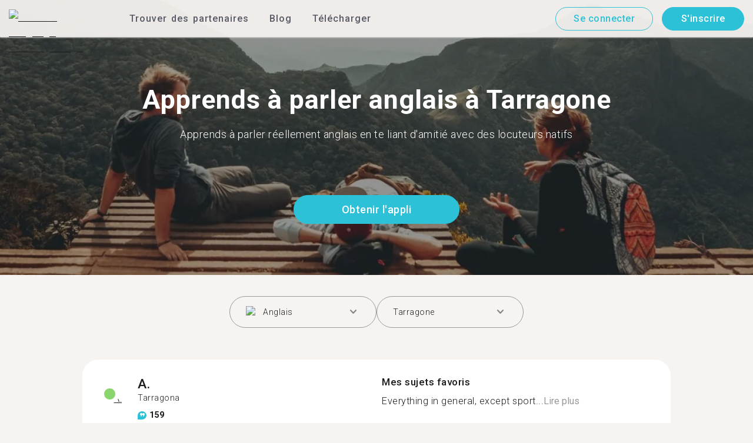

--- FILE ---
content_type: text/html; charset=utf-8
request_url: https://tandem.net/fr/learn/english/tarragona
body_size: 70296
content:
<!DOCTYPE html><html lang="fr"><head><meta charSet="utf-8"/><title>Apprends le anglais à Tarragone | Trouve des partenaires de conversation avec Tandem</title><meta name="viewport" content="width=device-width, initial-scale=1"/><meta name="apple-mobile-web-app-capable" content="yes"/><meta name="description" content="Plus de 86 apprenants du anglais t&#x27;attendent à Tarragone. Connecte-toi avec des partenaires d&#x27;échange linguistique via Tandem et Apprends le anglais gratuitement !"/><link rel="canonical" href="https://tandem.net/fr/learn/english/tarragona"/><link rel="alternate" hrefLang="x-default" href="https://tandem.net/learn/english/tarragona"/><link rel="alternate" hrefLang="en" href="https://tandem.net/learn/english/tarragona"/><link rel="alternate" hrefLang="de" href="https://tandem.net/de/learn/english/tarragona"/><link rel="alternate" hrefLang="es" href="https://tandem.net/es/learn/english/tarragona"/><link rel="alternate" hrefLang="fr" href="https://tandem.net/fr/learn/english/tarragona"/><link rel="alternate" hrefLang="it" href="https://tandem.net/it/learn/english/tarragona"/><link rel="alternate" hrefLang="pt-BR" href="https://tandem.net/pt-br/learn/english/tarragona"/><link rel="alternate" hrefLang="ru" href="https://tandem.net/ru/learn/english/tarragona"/><link rel="alternate" hrefLang="ko" href="https://tandem.net/ko/learn/english/tarragona"/><link rel="alternate" hrefLang="ja" href="https://tandem.net/ja/learn/english/tarragona"/><link rel="alternate" hrefLang="zh-Hans" href="https://tandem.net/zh-hans/learn/english/tarragona"/><link rel="alternate" hrefLang="zh-Hant" href="https://tandem.net/zh-hant/learn/english/tarragona"/><meta property="tandem-analytics-cg-type" content="longtail-learn-city"/><meta property="fb:app_id" content="941657625846827"/><meta property="og:locale" content="fr"/><meta property="og:type" content="website"/><meta property="og:title" content="Apprends le anglais à Tarragone | Trouve des partenaires de conversation avec Tandem"/><meta property="og:description" content="Plus de 86 apprenants du anglais t&#x27;attendent à Tarragone. Connecte-toi avec des partenaires d&#x27;échange linguistique via Tandem et Apprends le anglais gratuitement !"/><meta property="og:url" content="https://tandem.net/fr/learn/english/tarragona"/><meta property="og:site_name" content="Tandem - Speak Any Language"/><meta property="al:android:package" content="net.tandem"/><meta property="al:android:url" content="tandem-app://community"/><meta property="al:android:app_name" content="Tandem Language Exchange: Speak &amp; learn languages"/><meta property="al:ios:app_store_id" content="959001619"/><meta property="al:ios:url" content="tandem-app://community"/><meta property="al:ios:app_name" content="Tandem - Language Exchange"/><link rel="apple-touch-icon" sizes="120x120" href="/static/apple-touch-icon.png"/><link rel="icon" type="image/png" sizes="32x32" href="/static/favicon-32x32.png"/><link rel="icon" type="image/png" sizes="16x16" href="/static/favicon-16x16.png"/><link rel="mask-icon" href="/static/safari-pinned-tab.svg" color="#5bbad5"/><meta name="theme-color" content="#ffffff"/><link rel="preconnect" href="https://pro.ip-api.com"/><link rel="dns-prefetch" href="https://www.googletagmanager.com/"/><link rel="preconnect" crossorigin="" href="https://www.googletagmanager.com/"/><link rel="preconnect" href="https://assets.ctfassets.net" crossorigin=""/><link rel="preconnect" href="https://images.ctfassets.net" crossorigin=""/><link rel="dns-prefetch" href="https://assets.ctfassets.net"/><link rel="dns-prefetch" href="https://images.ctfassets.net"/><script type="application/ld+json">{"@context":"https://schema.org","@type":"FAQPage","mainEntity":[{"@type":"Question","name":"Sais-tu combien de membres Tandem sont disponibles pour un échange linguistique en anglais à Tarragone ?","acceptedAnswer":{"@type":"Answer","text":"<p>À Tarragone, il y a 86 membres prêts pour un échange linguistique en anglais.</p>"}},{"@type":"Question","name":"Y a-t-il des endroits en Espagne autres que Tarragone où je peux trouver un partenaire d'échange linguistique en anglais ?","acceptedAnswer":{"@type":"Answer","text":"<p>Tu peux aussi trouver un partenaire Tandem en anglais à <a href=/fr/learn/english/cáceres />Cáceres</a >, <a href=/fr/learn/english/alcorcon />Alcorcón</a > et <a href=/fr/learn/english/ciudad-real />Ciudad Real</a >.</p>"}},{"@type":"Question","name":"L'appli Tandem, qu'est-ce que c'est ?","acceptedAnswer":{"@type":"Answer","text":"<p>Tandem est une appli d'échange linguistique où les utilisateurs s'apprennent mutuellement leur langue maternelle. Chaque mois, plus de 500 000 personnes visitent Tandem, et 86 d'entre elles viennent de Tarragone.</p>"}}]}</script><link rel="preload" as="image" imageSrcSet="/_next/image?url=https%3A%2F%2Fimages.ctfassets.net%2F0uov5tlk8deu%2F1135iEEMMgxQFkvPkUmKv7%2Fb58656b3e022a652737743329c770e12%2FtandemLogo_website_3c.svg&amp;w=576&amp;q=100 1x, /_next/image?url=https%3A%2F%2Fimages.ctfassets.net%2F0uov5tlk8deu%2F1135iEEMMgxQFkvPkUmKv7%2Fb58656b3e022a652737743329c770e12%2FtandemLogo_website_3c.svg&amp;w=1200&amp;q=100 2x" fetchpriority="high"/><meta name="next-head-count" content="46"/><link rel="preload" href="/_next/static/media/2972c9f4b815fbfd-s.p.woff2" as="font" type="font/woff2" crossorigin="anonymous" data-next-font="size-adjust"/><link rel="preload" href="/_next/static/media/47cbc4e2adbc5db9-s.p.woff2" as="font" type="font/woff2" crossorigin="anonymous" data-next-font="size-adjust"/><link rel="preload" href="/_next/static/media/f5286ae108c2513e-s.p.woff2" as="font" type="font/woff2" crossorigin="anonymous" data-next-font="size-adjust"/><link rel="preload" href="/_next/static/media/0f3a385557f1712f-s.p.woff2" as="font" type="font/woff2" crossorigin="anonymous" data-next-font="size-adjust"/><link rel="preload" href="/_next/static/media/24c15609eaa28576-s.p.woff2" as="font" type="font/woff2" crossorigin="anonymous" data-next-font="size-adjust"/><link rel="preload" href="/_next/static/media/24f6ebe2756575bd-s.p.woff2" as="font" type="font/woff2" crossorigin="anonymous" data-next-font="size-adjust"/><link rel="preload" href="/_next/static/css/058af83333625ad8.css" as="style"/><link rel="stylesheet" href="/_next/static/css/058af83333625ad8.css" data-n-g=""/><link rel="preload" href="/_next/static/css/420a60c5815cb873.css" as="style"/><link rel="stylesheet" href="/_next/static/css/420a60c5815cb873.css" data-n-p=""/><link rel="preload" href="/_next/static/css/efb61d8a15f09322.css" as="style"/><link rel="stylesheet" href="/_next/static/css/efb61d8a15f09322.css" data-n-p=""/><noscript data-n-css=""></noscript><script defer="" nomodule="" src="/_next/static/chunks/polyfills-78c92fac7aa8fdd8.js"></script><script src="/_next/static/chunks/webpack-a564e35eac45e556.js" defer=""></script><script src="/_next/static/chunks/framework-9620da855a94eb57.js" defer=""></script><script src="/_next/static/chunks/main-43ed1583751f0b2e.js" defer=""></script><script src="/_next/static/chunks/pages/_app-67f8224c25eeabfe.js" defer=""></script><script src="/_next/static/chunks/592-a5e3ba24041ed01d.js" defer=""></script><script src="/_next/static/chunks/577-6c228109f7237640.js" defer=""></script><script src="/_next/static/chunks/642-c69ea01c24dd99ec.js" defer=""></script><script src="/_next/static/chunks/53-ae5451619d1df5cd.js" defer=""></script><script src="/_next/static/chunks/951-06403e74e6f78c92.js" defer=""></script><script src="/_next/static/chunks/pages/learn/%5Blanguage%5D/%5Bcity%5D-410bb4e1be24279d.js" defer=""></script><script src="/_next/static/yrTYDpE_ApRMY8_HMeo2R/_buildManifest.js" defer=""></script><script src="/_next/static/yrTYDpE_ApRMY8_HMeo2R/_ssgManifest.js" defer=""></script></head><body><div id="__next"><div class="__className_294806 __variable_9907eb"><div class="styles_layout__dMOgf undefined"><header class="styles_header__aH58H styles_header__qGBkP styles_semiTransparent__ZMN7E"><div class="styles_wrapper___KVGU"><div class="styles_logo__iCYia"><a href="/fr"><div class="styles_responsiveImage__zNs7v styles_logo___KP9Q"><img alt="Tandem Language Exchange Logo" fetchpriority="high" width="500" height="101" decoding="async" data-nimg="1" style="color:transparent" srcSet="/_next/image?url=https%3A%2F%2Fimages.ctfassets.net%2F0uov5tlk8deu%2F1135iEEMMgxQFkvPkUmKv7%2Fb58656b3e022a652737743329c770e12%2FtandemLogo_website_3c.svg&amp;w=576&amp;q=100 1x, /_next/image?url=https%3A%2F%2Fimages.ctfassets.net%2F0uov5tlk8deu%2F1135iEEMMgxQFkvPkUmKv7%2Fb58656b3e022a652737743329c770e12%2FtandemLogo_website_3c.svg&amp;w=1200&amp;q=100 2x" src="/_next/image?url=https%3A%2F%2Fimages.ctfassets.net%2F0uov5tlk8deu%2F1135iEEMMgxQFkvPkUmKv7%2Fb58656b3e022a652737743329c770e12%2FtandemLogo_website_3c.svg&amp;w=1200&amp;q=100"/></div></a></div><div class="styles_menu___Myb6"><nav class="styles_headerMenu__gk_6h" role="navigation"><div><span class="styles_menuLink__r6jhm">Trouver des partenaires</span><div class="styles_headerMenuDropdown__9FbRI styles_hidden__G_jKo"><div><div class="styles_label__UQJmj"><a href="/fr/language-exchange/germany"><span><img alt="Other Flag" loading="lazy" width="20" height="20" decoding="async" data-nimg="1" class="styles_roundIcon__6PbpP" style="color:transparent" srcSet="/_next/image?url=https%3A%2F%2Fimages.ctfassets.net%2F0uov5tlk8deu%2FfwgVKoveugb2nXnAjN6SQ%2Fe587a7f789584f428a2667d6071acd21%2Fde.svg&amp;w=32&amp;q=75 1x, /_next/image?url=https%3A%2F%2Fimages.ctfassets.net%2F0uov5tlk8deu%2FfwgVKoveugb2nXnAjN6SQ%2Fe587a7f789584f428a2667d6071acd21%2Fde.svg&amp;w=48&amp;q=75 2x" src="/_next/image?url=https%3A%2F%2Fimages.ctfassets.net%2F0uov5tlk8deu%2FfwgVKoveugb2nXnAjN6SQ%2Fe587a7f789584f428a2667d6071acd21%2Fde.svg&amp;w=48&amp;q=75"/>Allemagne</span></a></div></div><div><div class="styles_label__UQJmj"><a href="/fr/language-exchange/brazil"><span><img alt="Other Flag" loading="lazy" width="20" height="20" decoding="async" data-nimg="1" class="styles_roundIcon__6PbpP" style="color:transparent" srcSet="/_next/image?url=https%3A%2F%2Fimages.ctfassets.net%2F0uov5tlk8deu%2F6qrkxBrPq9aO0bh7rYWsri%2F9cfbf292341985c41a7f1b44db656289%2Fbr.svg&amp;w=32&amp;q=75 1x, /_next/image?url=https%3A%2F%2Fimages.ctfassets.net%2F0uov5tlk8deu%2F6qrkxBrPq9aO0bh7rYWsri%2F9cfbf292341985c41a7f1b44db656289%2Fbr.svg&amp;w=48&amp;q=75 2x" src="/_next/image?url=https%3A%2F%2Fimages.ctfassets.net%2F0uov5tlk8deu%2F6qrkxBrPq9aO0bh7rYWsri%2F9cfbf292341985c41a7f1b44db656289%2Fbr.svg&amp;w=48&amp;q=75"/>Brésil</span></a></div></div><div><div class="styles_label__UQJmj"><a href="/fr/language-exchange/spain"><span><img alt="Other Flag" loading="lazy" width="20" height="20" decoding="async" data-nimg="1" class="styles_roundIcon__6PbpP" style="color:transparent" srcSet="/_next/image?url=https%3A%2F%2Fimages.ctfassets.net%2F0uov5tlk8deu%2F2o4YiPFoBFY7IPQ92tLrnd%2F0440eed146f7645ed9d569ca6eb2a9d1%2Fes.svg&amp;w=32&amp;q=75 1x, /_next/image?url=https%3A%2F%2Fimages.ctfassets.net%2F0uov5tlk8deu%2F2o4YiPFoBFY7IPQ92tLrnd%2F0440eed146f7645ed9d569ca6eb2a9d1%2Fes.svg&amp;w=48&amp;q=75 2x" src="/_next/image?url=https%3A%2F%2Fimages.ctfassets.net%2F0uov5tlk8deu%2F2o4YiPFoBFY7IPQ92tLrnd%2F0440eed146f7645ed9d569ca6eb2a9d1%2Fes.svg&amp;w=48&amp;q=75"/>Espagne</span></a></div></div><div><div class="styles_label__UQJmj"><a href="/fr/language-exchange/united-states"><span><img alt="Other Flag" loading="lazy" width="20" height="20" decoding="async" data-nimg="1" class="styles_roundIcon__6PbpP" style="color:transparent" srcSet="/_next/image?url=https%3A%2F%2Fimages.ctfassets.net%2F0uov5tlk8deu%2F5hRFv0VnbzDkA812aXsTU2%2Fa3bcbfeb59a6dfbfed06356419c262a7%2Fus.svg&amp;w=32&amp;q=75 1x, /_next/image?url=https%3A%2F%2Fimages.ctfassets.net%2F0uov5tlk8deu%2F5hRFv0VnbzDkA812aXsTU2%2Fa3bcbfeb59a6dfbfed06356419c262a7%2Fus.svg&amp;w=48&amp;q=75 2x" src="/_next/image?url=https%3A%2F%2Fimages.ctfassets.net%2F0uov5tlk8deu%2F5hRFv0VnbzDkA812aXsTU2%2Fa3bcbfeb59a6dfbfed06356419c262a7%2Fus.svg&amp;w=48&amp;q=75"/>États-Unis</span></a></div></div><div><div class="styles_label__UQJmj"><a href="/fr/language-exchange/japan"><span><img alt="Other Flag" loading="lazy" width="20" height="20" decoding="async" data-nimg="1" class="styles_roundIcon__6PbpP" style="color:transparent" srcSet="/_next/image?url=https%3A%2F%2Fimages.ctfassets.net%2F0uov5tlk8deu%2F3SSBXxWN2P6JLlPOuwFcdT%2F61940ea241c26e34f5b810b12ae193c6%2Fjp.svg&amp;w=32&amp;q=75 1x, /_next/image?url=https%3A%2F%2Fimages.ctfassets.net%2F0uov5tlk8deu%2F3SSBXxWN2P6JLlPOuwFcdT%2F61940ea241c26e34f5b810b12ae193c6%2Fjp.svg&amp;w=48&amp;q=75 2x" src="/_next/image?url=https%3A%2F%2Fimages.ctfassets.net%2F0uov5tlk8deu%2F3SSBXxWN2P6JLlPOuwFcdT%2F61940ea241c26e34f5b810b12ae193c6%2Fjp.svg&amp;w=48&amp;q=75"/>Japon</span></a></div></div><div><div class="styles_label__UQJmj"><a href="/fr/language-exchange/united-kingdom"><span><img alt="Other Flag" loading="lazy" width="20" height="20" decoding="async" data-nimg="1" class="styles_roundIcon__6PbpP" style="color:transparent" srcSet="/_next/image?url=https%3A%2F%2Fimages.ctfassets.net%2F0uov5tlk8deu%2F1KpuDowLib5H19m1HnH9dZ%2F91e4e99e88aad32431e44ea4d64a5a25%2Fgb.svg&amp;w=32&amp;q=75 1x, /_next/image?url=https%3A%2F%2Fimages.ctfassets.net%2F0uov5tlk8deu%2F1KpuDowLib5H19m1HnH9dZ%2F91e4e99e88aad32431e44ea4d64a5a25%2Fgb.svg&amp;w=48&amp;q=75 2x" src="/_next/image?url=https%3A%2F%2Fimages.ctfassets.net%2F0uov5tlk8deu%2F1KpuDowLib5H19m1HnH9dZ%2F91e4e99e88aad32431e44ea4d64a5a25%2Fgb.svg&amp;w=48&amp;q=75"/>Royaume-Uni</span></a></div></div><div><div class="styles_label__UQJmj"><a href="/fr/language-exchange/russia"><span><img alt="Other Flag" loading="lazy" width="20" height="20" decoding="async" data-nimg="1" class="styles_roundIcon__6PbpP" style="color:transparent" srcSet="/_next/image?url=https%3A%2F%2Fimages.ctfassets.net%2F0uov5tlk8deu%2F4iHYk0GTGrD0HZ17xIqN9K%2Fdacd15f20f84be2161b3fcd2a6e53f69%2Fru.svg&amp;w=32&amp;q=75 1x, /_next/image?url=https%3A%2F%2Fimages.ctfassets.net%2F0uov5tlk8deu%2F4iHYk0GTGrD0HZ17xIqN9K%2Fdacd15f20f84be2161b3fcd2a6e53f69%2Fru.svg&amp;w=48&amp;q=75 2x" src="/_next/image?url=https%3A%2F%2Fimages.ctfassets.net%2F0uov5tlk8deu%2F4iHYk0GTGrD0HZ17xIqN9K%2Fdacd15f20f84be2161b3fcd2a6e53f69%2Fru.svg&amp;w=48&amp;q=75"/>Russie</span></a></div></div><div><div class="styles_label__UQJmj"><a href="/fr/language-exchange"><span>Voir plus de pays</span></a></div></div></div></div><span class="styles_menuLink__r6jhm"><a href="/fr/blog">Blog</a></span><span class="styles_menuLink__r6jhm"><a href="/fr/download">Télécharger</a></span></nav></div><div class="styles_login__aD5fX"><nav><a href="https://app.tandem.net/fr/login"><button class="styles_button__td6Xf styles_loginButton__61OnN styles_secondary__Fdb3N styles_transparent__1RYQx" type="button">Se connecter</button></a><a data-track="Hdr_SignUp" href="/fr/download"><button class="styles_button__td6Xf styles_loginButton__61OnN" data-track="Hdr_SignUp" type="button">S&#x27;inscrire</button></a></nav></div><div class="styles_hamburger___ojXH"><div class="styles_hamburger__AO6gw"><button class="styles_button__jriux" aria-label="Hamburger Menu"><i class="styles_materialSymbol__gjneZ" translate="no">menu</i></button><div class="styles_sidebar__UyljR"><button class="styles_close__c_mCY"><i class="styles_materialSymbol__gjneZ" translate="no">close</i></button></div></div></div></div></header><main><div class="styles_pageContent__OZDjr"><section class="styles_heroImage__luPDP"><div class="styles_responsiveImage__zNs7v styles_backgroundImageWrapper__GIHSE styles_isBackground__tBdc_"><picture class=""><source srcSet="//images.ctfassets.net/0uov5tlk8deu/4SCfkyQ013XKrga0VyH2Kw/be27dcc9e5b48facf3aeb8db32a93fe4/Learn-languages-Tandem_lngtl_hero_mobile.jpg?fm=webp" media="(max-width: 576px)"/><source srcSet="//images.ctfassets.net/0uov5tlk8deu/4SCfkyQ013XKrga0VyH2Kw/be27dcc9e5b48facf3aeb8db32a93fe4/Learn-languages-Tandem_lngtl_hero_mobile.jpg" media="(max-width: 576px)"/><source srcSet="//images.ctfassets.net/0uov5tlk8deu/4RmceaEIJerlkfr3i3NkVL/a6e9cacb3cb30c0e7cdfc8e081f9261a/Learn-languages-Tandem_lngtl_hero_desktop.jpg?fm=webp"/><img src="//images.ctfassets.net/0uov5tlk8deu/4RmceaEIJerlkfr3i3NkVL/a6e9cacb3cb30c0e7cdfc8e081f9261a/Learn-languages-Tandem_lngtl_hero_desktop.jpg" alt="learn languages travel"/></picture></div><div class="styles_gridContainer__gDnz6 styles_content__k07tl"><h1>Apprends à parler anglais à Tarragone</h1><p>Apprends à parler réellement anglais en te liant d&#x27;amitié avec des locuteurs natifs</p><div class="styles_ctaLink__5FCyD styles_button__GgyK9"><a class="styles_link__RPWUa" href="https://go.tandem.net/LZFP"><button class="styles_button__td6Xf styles_link__I6ucG" data-track="LngtlCity_Mhead_btn" type="button">Obtenir l&#x27;appli</button></a></div></div></section><div id="psf-scrollAnchor"></div><div class="styles_partnerSearchForm__CEGMG"><div class="styles_gridContainer__gDnz6"><div class="styles_form__CSfZH"><div class="styles_field__UPSdO"><div class="styles_select__IBPsp"><div class="styles_input__rBdwF"><div class="styles_labelledFlag__BbZBC"><img alt="Other Flag" loading="lazy" width="20" height="20" decoding="async" data-nimg="1" class="styles_roundIcon__6PbpP" style="color:transparent" srcSet="/_next/image?url=%2Fstatic%2Fflags%2Flanguages%2Fen-uk.svg&amp;w=32&amp;q=75 1x, /_next/image?url=%2Fstatic%2Fflags%2Flanguages%2Fen-uk.svg&amp;w=48&amp;q=75 2x" src="/_next/image?url=%2Fstatic%2Fflags%2Flanguages%2Fen-uk.svg&amp;w=48&amp;q=75"/><span class="styles_label__mBug_">Anglais</span></div><input type="text" value=""/><i class="styles_materialSymbol__gjneZ" translate="no">keyboard_arrow_down</i></div></div></div><div class="styles_field__UPSdO"><div class="styles_select__IBPsp"><div class="styles_input__rBdwF"><p>Tarragone</p><input type="text" value=""/><i class="styles_materialSymbol__gjneZ" translate="no">keyboard_arrow_down</i></div></div></div></div></div></div><div id="profile-grid"><div class="styles_profile__EonCi"><div class="styles_gridContainer__gDnz6"><div class="styles_card__SToaX"><div class="styles_bio__HsAJj"><div class="styles_intro__R44U4"><a href="/fr/download"><div class="styles_image__jl__P"><img src="/static/longtail/894eec64-9d9a-404b-a293-ab588ffd6e40.jpg" alt="A." loading="lazy"/><span class="styles_liveDot__XMqum"></span></div></a><div class="styles_info__GDfW6"><h3>A.</h3><p>Tarragona</p><div class="styles_references__GL5m_" data-tooltip-id="reference-tooltip"><div class="styles_referenceIcon__ZhOMF"><i class="styles_materialSymbol__gjneZ" translate="no">format_quote</i></div><span>159</span></div></div></div><div class="styles_languages__Yp_n8"><h4>Parle couramment</h4><div class="styles_row__io73N"><div class="styles_language__HKOf_"><img src="/static/flags/languages/ca.svg" alt="Català Flag" loading="lazy"/><p>Catalan</p></div><div class="styles_language__HKOf_"><img src="/static/flags/languages/es.png" alt="Español Flag" loading="lazy"/><p>Espagnol</p></div><div class="styles_language__HKOf_"><img src="/static/flags/languages/en-uk.svg" alt="English Flag" loading="lazy"/><p>Anglais</p></div></div><h4>APPREND</h4><div class="styles_row__io73N"><div class="styles_language__HKOf_"><img src="/static/flags/languages/ru.svg" alt="Pусский Flag" loading="lazy"/><p>Russe</p></div><div class="styles_language__HKOf_"><img src="/static/flags/languages/uk.svg" alt="українська Flag" loading="lazy"/><p>Ukrainien</p></div><div class="styles_language__HKOf_"><img src="/static/flags/languages/de.svg" alt="Deutsch Flag" loading="lazy"/><p>Allemand</p></div></div></div></div><div class="styles_answers__R2oaY"><div class="styles_grid__L8WIe styles_mobileGrid__R4fr3 styles_snipped__TvcKN"><div class="styles_answer__fvd3_ styles_snipped__TvcKN"><h4>Mes sujets favoris</h4><p>Everything in general, except sport...<button type="button">Lire plus</button></p></div><div class="styles_answer__fvd3_ styles_snipped__TvcKN"><h4>Mon partenaire d&#x27;échange linguistique est</h4><p>Nice and interesting people</p></div><div class="styles_answer__fvd3_ styles_snipped__TvcKN"><h4>Mes objectifs d&#x27;apprentissage</h4><p>As much as I can</p></div><noscript><div class="styles_grid__L8WIe"><div class="styles_answer__fvd3_"><h4>Mes sujets favoris</h4><p>Everything in general, except sports</p></div><div class="styles_answer__fvd3_"><h4>Mon partenaire d&#x27;échange linguistique est</h4><p>Nice and interesting people</p></div><div class="styles_answer__fvd3_"><h4>Mes objectifs d&#x27;apprentissage</h4><p>As much as I can</p></div></div></noscript></div></div><div class="styles_cta__PNzoD"><a class="styles_link__RPWUa" href="https://go.tandem.net/LZFP"><button class="styles_button__td6Xf" data-track="LngtlCity_CTA_btn" type="button">Obtenir l&#x27;appli</button></a></div></div></div></div><div class="styles_profile__EonCi"><div class="styles_gridContainer__gDnz6"><div class="styles_card__SToaX"><div class="styles_bio__HsAJj"><div class="styles_intro__R44U4"><a href="/fr/download"><div class="styles_image__jl__P"><img src="/static/longtail/81b4f6ca-5bb9-482f-b56a-80821b7a8ac0.jpg" alt="K." loading="lazy"/></div></a><div class="styles_info__GDfW6"><h3>K.</h3><p>Tarragona</p></div></div><div class="styles_languages__Yp_n8"><h4>Parle couramment</h4><div class="styles_row__io73N"><div class="styles_language__HKOf_"><img src="/static/flags/languages/en-uk.svg" alt="English Flag" loading="lazy"/><p>Anglais</p></div></div><h4>APPREND</h4><div class="styles_row__io73N"><div class="styles_language__HKOf_"><img src="/static/flags/languages/es.png" alt="Español Flag" loading="lazy"/><p>Espagnol</p></div></div></div></div><div class="styles_answers__R2oaY"><div class="styles_grid__L8WIe styles_mobileGrid__R4fr3 styles_snipped__TvcKN"><div class="styles_answer__fvd3_ styles_snipped__TvcKN"><h4>Partenaire de langue idéal</h4><p>Someone talkative who likes to laugh!...<button type="button">Lire plus</button></p></div><div class="styles_answer__fvd3_ styles_snipped__TvcKN"><h4>Mes objectifs d&#x27;apprentissage</h4><p>Quiero hablar castellano con fluidez y sin vergüenza.  També entenc bé el català, però no ho parlo molt. </p></div><div class="styles_answer__fvd3_ styles_snipped__TvcKN"><h4>Mes sujets favoris</h4><p>De Londres, viviendo en Tarragona. Solo busco gente local para intercambios cara a cara. Soy profe de primaria. Me encanta el sol, la playa, comida buena, vermut y vino.  Me gusta cocinar y hacer tartas. Vamos a hablar!</p></div><noscript><div class="styles_grid__L8WIe"><div class="styles_answer__fvd3_"><h4>Partenaire de langue idéal</h4><p>Someone talkative who likes to laugh! </p></div><div class="styles_answer__fvd3_"><h4>Mes objectifs d&#x27;apprentissage</h4><p>Quiero hablar castellano con fluidez y sin vergüenza.  També entenc bé el català, però no ho parlo molt. </p></div><div class="styles_answer__fvd3_"><h4>Mes sujets favoris</h4><p>De Londres, viviendo en Tarragona. Solo busco gente local para intercambios cara a cara. Soy profe de primaria. Me encanta el sol, la playa, comida buena, vermut y vino.  Me gusta cocinar y hacer tartas. Vamos a hablar!</p></div></div></noscript></div></div><div class="styles_cta__PNzoD"><a class="styles_link__RPWUa" href="https://go.tandem.net/LZFP"><button class="styles_button__td6Xf" data-track="LngtlCity_CTA_btn" type="button">Obtenir l&#x27;appli</button></a></div></div></div></div><div class="styles_profile__EonCi"><div class="styles_gridContainer__gDnz6"><div class="styles_card__SToaX"><div class="styles_bio__HsAJj"><div class="styles_intro__R44U4"><a href="/fr/download"><div class="styles_image__jl__P"><img src="/static/longtail/b1fe740c-185c-468d-85b0-dbef10bfe594.jpg" alt="P." loading="lazy"/></div></a><div class="styles_info__GDfW6"><h3>P.</h3><p>Tarragona</p><div class="styles_references__GL5m_" data-tooltip-id="reference-tooltip"><div class="styles_referenceIcon__ZhOMF"><i class="styles_materialSymbol__gjneZ" translate="no">format_quote</i></div><span>1</span></div></div></div><div class="styles_languages__Yp_n8"><h4>Parle couramment</h4><div class="styles_row__io73N"><div class="styles_language__HKOf_"><img src="/static/flags/languages/en-uk.svg" alt="English Flag" loading="lazy"/><p>Anglais</p></div></div><h4>APPREND</h4><div class="styles_row__io73N"><div class="styles_language__HKOf_"><img src="/static/flags/languages/es.png" alt="Español Flag" loading="lazy"/><p>Espagnol</p></div></div></div></div><div class="styles_answers__R2oaY"><div class="styles_grid__L8WIe styles_mobileGrid__R4fr3 styles_snipped__TvcKN"><div class="styles_answer__fvd3_ styles_snipped__TvcKN"><h4>Mes objectifs d&#x27;apprentissage</h4><p>Just keep on improving bit by bi...<button type="button">Lire plus</button></p></div><div class="styles_answer__fvd3_ styles_snipped__TvcKN"><h4>Mes sujets favoris</h4><p>Language, Travel, Sports</p></div><div class="styles_answer__fvd3_ styles_snipped__TvcKN"><h4>Partenaire d&#x27;échange de conversation idéal</h4><p>Anybody happy to correct me and generally have a good chat</p></div><noscript><div class="styles_grid__L8WIe"><div class="styles_answer__fvd3_"><h4>Mes objectifs d&#x27;apprentissage</h4><p>Just keep on improving bit by bit</p></div><div class="styles_answer__fvd3_"><h4>Mes sujets favoris</h4><p>Language, Travel, Sports</p></div><div class="styles_answer__fvd3_"><h4>Partenaire d&#x27;échange de conversation idéal</h4><p>Anybody happy to correct me and generally have a good chat</p></div></div></noscript></div></div><div class="styles_cta__PNzoD"><a class="styles_link__RPWUa" href="https://go.tandem.net/LZFP"><button class="styles_button__td6Xf" data-track="LngtlCity_CTA_btn" type="button">Obtenir l&#x27;appli</button></a></div></div></div></div><div class="styles_profile__EonCi"><div class="styles_gridContainer__gDnz6"><div class="styles_card__SToaX"><div class="styles_bio__HsAJj"><div class="styles_intro__R44U4"><a href="/fr/download"><div class="styles_image__jl__P"><img src="/static/longtail/7a958039-8ead-4ba9-a8fe-803258395158.jpg" alt="A." loading="lazy"/></div></a><div class="styles_info__GDfW6"><h3>A.</h3><p>Tarragona</p><div class="styles_references__GL5m_" data-tooltip-id="reference-tooltip"><div class="styles_referenceIcon__ZhOMF"><i class="styles_materialSymbol__gjneZ" translate="no">format_quote</i></div><span>5</span></div></div></div><div class="styles_languages__Yp_n8"><h4>Parle couramment</h4><div class="styles_row__io73N"><div class="styles_language__HKOf_"><img src="/static/flags/languages/de.svg" alt="Deutsch Flag" loading="lazy"/><p>Allemand</p></div><div class="styles_language__HKOf_"><img src="/static/flags/languages/en-uk.svg" alt="English Flag" loading="lazy"/><p>Anglais</p></div></div><h4>APPREND</h4><div class="styles_row__io73N"><div class="styles_language__HKOf_"><img src="/static/flags/languages/es.png" alt="Español Flag" loading="lazy"/><p>Espagnol</p></div></div></div></div><div class="styles_answers__R2oaY"><div class="styles_grid__L8WIe styles_mobileGrid__R4fr3 styles_snipped__TvcKN"><div class="styles_answer__fvd3_ styles_snipped__TvcKN"><h4>Mes sujets favoris</h4><p>Que son tus sueños en tu vida, que te interesa, si te gustan...<button type="button">Lire plus</button></p></div><div class="styles_answer__fvd3_ styles_snipped__TvcKN"><h4>Partenaire d&#x27;échange linguistique parfait</h4><p>Alguien que quiera aprender aleman </p></div><div class="styles_answer__fvd3_ styles_snipped__TvcKN"><h4>Mes objectifs d&#x27;apprentissage</h4><p>Quiero hablar español fluido</p></div><noscript><div class="styles_grid__L8WIe"><div class="styles_answer__fvd3_"><h4>Mes sujets favoris</h4><p>Que son tus sueños en tu vida, que te interesa, si te gustan mas los perros o gatos o ambos</p></div><div class="styles_answer__fvd3_"><h4>Partenaire d&#x27;échange linguistique parfait</h4><p>Alguien que quiera aprender aleman </p></div><div class="styles_answer__fvd3_"><h4>Mes objectifs d&#x27;apprentissage</h4><p>Quiero hablar español fluido</p></div></div></noscript></div></div><div class="styles_cta__PNzoD"><a class="styles_link__RPWUa" href="https://go.tandem.net/LZFP"><button class="styles_button__td6Xf" data-track="LngtlCity_CTA_btn" type="button">Obtenir l&#x27;appli</button></a></div></div></div></div><div class="styles_profile__EonCi"><div class="styles_gridContainer__gDnz6"><div class="styles_card__SToaX"><div class="styles_bio__HsAJj"><div class="styles_intro__R44U4"><a href="/fr/download"><div class="styles_image__jl__P"><img src="/static/longtail/417164d2-2aca-4805-b403-0a14462ba6f7.jpg" alt="M." loading="lazy"/></div></a><div class="styles_info__GDfW6"><h3>M.</h3><p>Tarragona</p></div></div><div class="styles_languages__Yp_n8"><h4>Parle couramment</h4><div class="styles_row__io73N"><div class="styles_language__HKOf_"><img src="/static/flags/languages/es.png" alt="Español Flag" loading="lazy"/><p>Espagnol</p></div><div class="styles_language__HKOf_"><img src="/static/flags/languages/en-uk.svg" alt="English Flag" loading="lazy"/><p>Anglais</p></div></div><h4>APPREND</h4><div class="styles_row__io73N"><div class="styles_language__HKOf_"><img src="/static/flags/languages/pl.svg" alt="Polski Flag" loading="lazy"/><p>Polonais</p></div></div></div></div><div class="styles_answers__R2oaY"><div class="styles_grid__L8WIe styles_mobileGrid__R4fr3 styles_snipped__TvcKN"><div class="styles_answer__fvd3_ styles_snipped__TvcKN"><h4>Je veux un partenaire de conversation qui soit</h4><p>Interesting people craving for new words and willing to teach...<button type="button">Lire plus</button></p></div><div class="styles_answer__fvd3_ styles_snipped__TvcKN"><h4>Mes objectifs d&#x27;apprentissage</h4><p>I&#x27;d love to teach you some Catalan or Spanish, and learn in exchange some others in your language!</p></div><div class="styles_answer__fvd3_ styles_snipped__TvcKN"><h4>Mes sujets favoris</h4><p>Travel, politics, languages, history, tv shows, movies, books, astronomy, sustainability, philosophy.</p></div><noscript><div class="styles_grid__L8WIe"><div class="styles_answer__fvd3_"><h4>Je veux un partenaire de conversation qui soit</h4><p>Interesting people craving for new words and willing to teach!</p></div><div class="styles_answer__fvd3_"><h4>Mes objectifs d&#x27;apprentissage</h4><p>I&#x27;d love to teach you some Catalan or Spanish, and learn in exchange some others in your language!</p></div><div class="styles_answer__fvd3_"><h4>Mes sujets favoris</h4><p>Travel, politics, languages, history, tv shows, movies, books, astronomy, sustainability, philosophy.</p></div></div></noscript></div></div><div class="styles_cta__PNzoD"><a class="styles_link__RPWUa" href="https://go.tandem.net/LZFP"><button class="styles_button__td6Xf" data-track="LngtlCity_CTA_btn" type="button">Obtenir l&#x27;appli</button></a></div></div></div></div><section class="styles_PageSection__riJXV" id="section_2OM2SsNizparTHAQYHpoEm"><div class="styles_longtailFluencyCTA__27sje"><div class="styles_gridContainer__gDnz6 styles_grid__ehEYg styles_wide__JDOX3"><div class="styles_content__l5252"><h2>La pratique orale est la voie la plus rapide vers l&#x27;aisance linguistique</h2><p>Pratique ton écoute, améliore ta prononciation et apprends à parler une langue étrangère avec des personnes natives de cette langue, où que tu sois.</p><div><div class="styles_downloadBadges__eedx6"><a href="https://go.tandem.net/bsWH" target="_blank" rel="noreferrer" data-track="Lngtl_Fluency_CTA_Bnr"><img alt="Google Play Store Badge" loading="lazy" width="140" height="43" decoding="async" data-nimg="1" style="color:transparent" srcSet="/_next/image?url=%2F_next%2Fstatic%2Fmedia%2Fapple-badge.416a1b9b.png&amp;w=256&amp;q=75 1x, /_next/image?url=%2F_next%2Fstatic%2Fmedia%2Fapple-badge.416a1b9b.png&amp;w=360&amp;q=75 2x" src="/_next/image?url=%2F_next%2Fstatic%2Fmedia%2Fapple-badge.416a1b9b.png&amp;w=360&amp;q=75"/></a><a href="https://go.tandem.net/4zHd" target="_blank" rel="noreferrer" data-track="Lngtl_Fluency_CTA_Bnr"><img alt="Google Play Store Badge" loading="lazy" width="140" height="43" decoding="async" data-nimg="1" style="color:transparent" srcSet="/_next/image?url=%2F_next%2Fstatic%2Fmedia%2Fgoogle-play-badge.250659f2.png&amp;w=256&amp;q=75 1x, /_next/image?url=%2F_next%2Fstatic%2Fmedia%2Fgoogle-play-badge.250659f2.png&amp;w=360&amp;q=75 2x" src="/_next/image?url=%2F_next%2Fstatic%2Fmedia%2Fgoogle-play-badge.250659f2.png&amp;w=360&amp;q=75"/></a></div></div></div><div class="styles_responsiveImage__zNs7v styles_imageWrapper__eDZWs"><img alt="Tandem-app-preview-three-devices-fr" loading="lazy" width="730" height="407" decoding="async" data-nimg="1" style="color:transparent" srcSet="/_next/image?url=https%3A%2F%2Fimages.ctfassets.net%2F0uov5tlk8deu%2F1hW7sNzA8fAyOyKzcNJZjs%2F675408f150146d93eafd9550c0285d97%2Fmobile_two_devices_FR.png&amp;w=767&amp;q=100 1x, /_next/image?url=https%3A%2F%2Fimages.ctfassets.net%2F0uov5tlk8deu%2F1hW7sNzA8fAyOyKzcNJZjs%2F675408f150146d93eafd9550c0285d97%2Fmobile_two_devices_FR.png&amp;w=1600&amp;q=100 2x" src="/_next/image?url=https%3A%2F%2Fimages.ctfassets.net%2F0uov5tlk8deu%2F1hW7sNzA8fAyOyKzcNJZjs%2F675408f150146d93eafd9550c0285d97%2Fmobile_two_devices_FR.png&amp;w=1600&amp;q=100"/></div></div></div></section><div class="styles_profile__EonCi"><div class="styles_gridContainer__gDnz6"><div class="styles_card__SToaX"><div class="styles_bio__HsAJj"><div class="styles_intro__R44U4"><a href="/fr/download"><div class="styles_image__jl__P"><img src="/static/longtail/977ff18d-c7b2-44bf-918d-628446711cda.jpg" alt="E." loading="lazy"/><span class="styles_liveDot__XMqum"></span></div></a><div class="styles_info__GDfW6"><h3>E.</h3><p>Tarragona</p><div class="styles_references__GL5m_" data-tooltip-id="reference-tooltip"><div class="styles_referenceIcon__ZhOMF"><i class="styles_materialSymbol__gjneZ" translate="no">format_quote</i></div><span>1</span></div></div></div><div class="styles_languages__Yp_n8"><h4>Parle couramment</h4><div class="styles_row__io73N"><div class="styles_language__HKOf_"><img src="/static/flags/languages/es.png" alt="Español Flag" loading="lazy"/><p>Espagnol</p></div><div class="styles_language__HKOf_"><img src="/static/flags/languages/en-uk.svg" alt="English Flag" loading="lazy"/><p>Anglais</p></div></div><h4>APPREND</h4><div class="styles_row__io73N"><div class="styles_language__HKOf_"><img src="/static/flags/languages/ru.svg" alt="Pусский Flag" loading="lazy"/><p>Russe</p></div></div></div></div><div class="styles_answers__R2oaY"><div class="styles_grid__L8WIe styles_mobileGrid__R4fr3 styles_snipped__TvcKN"><div class="styles_answer__fvd3_ styles_snipped__TvcKN"><h4>Mes objectifs d&#x27;apprentissage</h4><p>To be able to maintain a normal conversation, basic notions in...<button type="button">Lire plus</button></p></div><div class="styles_answer__fvd3_ styles_snipped__TvcKN"><h4>Mes sujets favoris</h4><p>I&#x27;m studying philosophy and I have a huge interest in Confucianism and confucian culture and it&#x27;s impact in modern days. I also want to learn more about Taoism, but it&#x27;s okay if you want to talk me about your favourite song or book too </p></div><div class="styles_answer__fvd3_ styles_snipped__TvcKN"><h4>Mon partenaire d&#x27;échange linguistique est</h4><p>People wanting an interesting conversation and meeting new people and cultures.</p></div><noscript><div class="styles_grid__L8WIe"><div class="styles_answer__fvd3_"><h4>Mes objectifs d&#x27;apprentissage</h4><p>To be able to maintain a normal conversation, basic notions in order to survive a tourist trip someday. </p></div><div class="styles_answer__fvd3_"><h4>Mes sujets favoris</h4><p>I&#x27;m studying philosophy and I have a huge interest in Confucianism and confucian culture and it&#x27;s impact in modern days. I also want to learn more about Taoism, but it&#x27;s okay if you want to talk me about your favourite song or book too </p></div><div class="styles_answer__fvd3_"><h4>Mon partenaire d&#x27;échange linguistique est</h4><p>People wanting an interesting conversation and meeting new people and cultures.</p></div></div></noscript></div></div><div class="styles_cta__PNzoD"><a class="styles_link__RPWUa" href="https://go.tandem.net/LZFP"><button class="styles_button__td6Xf" data-track="LngtlCity_CTA_btn" type="button">Obtenir l&#x27;appli</button></a></div></div></div></div><div class="styles_profile__EonCi"><div class="styles_gridContainer__gDnz6"><div class="styles_card__SToaX"><div class="styles_bio__HsAJj"><div class="styles_intro__R44U4"><a href="/fr/download"><div class="styles_image__jl__P"><img src="/static/longtail/d22ce355-117c-4e7d-afc1-b75bdb2c7ef4.jpg" alt="M." loading="lazy"/></div></a><div class="styles_info__GDfW6"><h3>M.</h3><p>Tarragona</p><div class="styles_references__GL5m_" data-tooltip-id="reference-tooltip"><div class="styles_referenceIcon__ZhOMF"><i class="styles_materialSymbol__gjneZ" translate="no">format_quote</i></div><span>1</span></div></div></div><div class="styles_languages__Yp_n8"><h4>Parle couramment</h4><div class="styles_row__io73N"><div class="styles_language__HKOf_"><img src="/static/flags/languages/es.png" alt="Español Flag" loading="lazy"/><p>Espagnol</p></div><div class="styles_language__HKOf_"><img src="/static/flags/languages/en-uk.svg" alt="English Flag" loading="lazy"/><p>Anglais</p></div></div><h4>APPREND</h4><div class="styles_row__io73N"><div class="styles_language__HKOf_"><img src="/static/flags/languages/ja.svg" alt="日本語 Flag" loading="lazy"/><p>Japonais</p></div></div></div></div><div class="styles_answers__R2oaY"><div class="styles_grid__L8WIe styles_mobileGrid__R4fr3 styles_snipped__TvcKN"><div class="styles_answer__fvd3_ styles_snipped__TvcKN"><h4>Mes sujets favoris</h4><p>Me gusta hablar sobre tod...<button type="button">Lire plus</button></p></div><div class="styles_answer__fvd3_ styles_snipped__TvcKN"><h4>Partenaire de langue idéal</h4><p>Una persona que esté dispuesta tanto a aprender mi idioma como a enseñarme el suyo</p></div><div class="styles_answer__fvd3_ styles_snipped__TvcKN"><h4>Mes objectifs d&#x27;apprentissage</h4><p>Me gustaría poder sacarme un título del idioma que estoy estudiando</p></div><noscript><div class="styles_grid__L8WIe"><div class="styles_answer__fvd3_"><h4>Mes sujets favoris</h4><p>Me gusta hablar sobre todo</p></div><div class="styles_answer__fvd3_"><h4>Partenaire de langue idéal</h4><p>Una persona que esté dispuesta tanto a aprender mi idioma como a enseñarme el suyo</p></div><div class="styles_answer__fvd3_"><h4>Mes objectifs d&#x27;apprentissage</h4><p>Me gustaría poder sacarme un título del idioma que estoy estudiando</p></div></div></noscript></div></div><div class="styles_cta__PNzoD"><a class="styles_link__RPWUa" href="https://go.tandem.net/LZFP"><button class="styles_button__td6Xf" data-track="LngtlCity_CTA_btn" type="button">Obtenir l&#x27;appli</button></a></div></div></div></div><div class="styles_profile__EonCi"><div class="styles_gridContainer__gDnz6"><div class="styles_card__SToaX"><div class="styles_bio__HsAJj"><div class="styles_intro__R44U4"><a href="/fr/download"><div class="styles_image__jl__P"><img src="/static/longtail/a4b56906-d721-4a1e-a966-7c0f31c9bdb6.jpg" alt="D." loading="lazy"/></div></a><div class="styles_info__GDfW6"><h3>D.</h3><p>Tarragona</p></div></div><div class="styles_languages__Yp_n8"><h4>Parle couramment</h4><div class="styles_row__io73N"><div class="styles_language__HKOf_"><img src="/static/flags/languages/es.png" alt="Español Flag" loading="lazy"/><p>Espagnol</p></div><div class="styles_language__HKOf_"><img src="/static/flags/languages/en-uk.svg" alt="English Flag" loading="lazy"/><p>Anglais</p></div></div><h4>APPREND</h4><div class="styles_row__io73N"><div class="styles_language__HKOf_"><img src="/static/flags/languages/ja.svg" alt="日本語 Flag" loading="lazy"/><p>Japonais</p></div></div></div></div><div class="styles_answers__R2oaY"><div class="styles_grid__L8WIe styles_mobileGrid__R4fr3 styles_snipped__TvcKN"><div class="styles_answer__fvd3_ styles_snipped__TvcKN"><h4>Partenaire d&#x27;échange de conversation idéal</h4><p>Respectful, fun and easy going personality: a friend abroad...<button type="button">Lire plus</button></p></div><div class="styles_answer__fvd3_ styles_snipped__TvcKN"><h4>Mes objectifs d&#x27;apprentissage</h4><p>I’m travelling to Tokyo in march and would like to improve my Japanese to be able to not only survive but thrive. </p></div><div class="styles_answer__fvd3_ styles_snipped__TvcKN"><h4>Mes sujets favoris</h4><p>I take weekly classes with a private teacher to maintain my level of English. I love tv shows, books and manga, all animals (mostly cats and birds), eating delicious food (plant based), fashion, travelling...</p></div><noscript><div class="styles_grid__L8WIe"><div class="styles_answer__fvd3_"><h4>Partenaire d&#x27;échange de conversation idéal</h4><p>Respectful, fun and easy going personality: a friend abroad.</p></div><div class="styles_answer__fvd3_"><h4>Mes objectifs d&#x27;apprentissage</h4><p>I’m travelling to Tokyo in march and would like to improve my Japanese to be able to not only survive but thrive. </p></div><div class="styles_answer__fvd3_"><h4>Mes sujets favoris</h4><p>I take weekly classes with a private teacher to maintain my level of English. I love tv shows, books and manga, all animals (mostly cats and birds), eating delicious food (plant based), fashion, travelling...</p></div></div></noscript></div></div><div class="styles_cta__PNzoD"><a class="styles_link__RPWUa" href="https://go.tandem.net/LZFP"><button class="styles_button__td6Xf" data-track="LngtlCity_CTA_btn" type="button">Obtenir l&#x27;appli</button></a></div></div></div></div><div class="styles_profile__EonCi"><div class="styles_gridContainer__gDnz6"><div class="styles_card__SToaX"><div class="styles_bio__HsAJj"><div class="styles_intro__R44U4"><a href="/fr/download"><div class="styles_image__jl__P"><img src="/static/longtail/539ba1c6-dcbc-43e4-979c-d799964b79d8.jpg" alt="A." loading="lazy"/></div></a><div class="styles_info__GDfW6"><h3>A.</h3><p>Tarragona</p></div></div><div class="styles_languages__Yp_n8"><h4>Parle couramment</h4><div class="styles_row__io73N"><div class="styles_language__HKOf_"><img src="/static/flags/languages/es.png" alt="Español Flag" loading="lazy"/><p>Espagnol</p></div><div class="styles_language__HKOf_"><img src="/static/flags/languages/en-uk.svg" alt="English Flag" loading="lazy"/><p>Anglais</p></div></div><h4>APPREND</h4><div class="styles_row__io73N"><div class="styles_language__HKOf_"><img src="/static/flags/languages/de.svg" alt="Deutsch Flag" loading="lazy"/><p>Allemand</p></div></div></div></div><div class="styles_answers__R2oaY"><div class="styles_grid__L8WIe styles_mobileGrid__R4fr3 styles_snipped__TvcKN"><div class="styles_answer__fvd3_ styles_snipped__TvcKN"><h4>Mes objectifs d&#x27;apprentissage</h4><p>Mejorar fluide...<button type="button">Lire plus</button></p></div><div class="styles_answer__fvd3_ styles_snipped__TvcKN"><h4>Mes sujets favoris</h4><p>Viajes, hobbies, cultura...</p></div><div class="styles_answer__fvd3_ styles_snipped__TvcKN"><h4>Partenaire d&#x27;échange linguistique parfait</h4><p>Divertida, simpática, nativa</p></div><noscript><div class="styles_grid__L8WIe"><div class="styles_answer__fvd3_"><h4>Mes objectifs d&#x27;apprentissage</h4><p>Mejorar fluidez</p></div><div class="styles_answer__fvd3_"><h4>Mes sujets favoris</h4><p>Viajes, hobbies, cultura...</p></div><div class="styles_answer__fvd3_"><h4>Partenaire d&#x27;échange linguistique parfait</h4><p>Divertida, simpática, nativa</p></div></div></noscript></div></div><div class="styles_cta__PNzoD"><a class="styles_link__RPWUa" href="https://go.tandem.net/LZFP"><button class="styles_button__td6Xf" data-track="LngtlCity_CTA_btn" type="button">Obtenir l&#x27;appli</button></a></div></div></div></div><div class="styles_profile__EonCi"><div class="styles_gridContainer__gDnz6"><div class="styles_card__SToaX"><div class="styles_bio__HsAJj"><div class="styles_intro__R44U4"><a href="/fr/download"><div class="styles_image__jl__P"><img src="/static/longtail/0313df21-53b2-48cd-aa08-25d0d86cf8b8.jpg" alt="M." loading="lazy"/></div></a><div class="styles_info__GDfW6"><h3>M.</h3><p>Tarragona</p><div class="styles_references__GL5m_" data-tooltip-id="reference-tooltip"><div class="styles_referenceIcon__ZhOMF"><i class="styles_materialSymbol__gjneZ" translate="no">format_quote</i></div><span>1</span></div></div></div><div class="styles_languages__Yp_n8"><h4>Parle couramment</h4><div class="styles_row__io73N"><div class="styles_language__HKOf_"><img src="/static/flags/languages/es.png" alt="Español Flag" loading="lazy"/><p>Espagnol</p></div><div class="styles_language__HKOf_"><img src="/static/flags/languages/en-uk.svg" alt="English Flag" loading="lazy"/><p>Anglais</p></div></div><h4>APPREND</h4><div class="styles_row__io73N"><div class="styles_language__HKOf_"><img src="/static/flags/languages/it.svg" alt="Italiano Flag" loading="lazy"/><p>Italien</p></div></div></div></div><div class="styles_answers__R2oaY"><div class="styles_grid__L8WIe styles_mobileGrid__R4fr3 styles_snipped__TvcKN"><div class="styles_answer__fvd3_ styles_snipped__TvcKN"><h4>Mes sujets favoris</h4><p>Medicine, photography and crossfi...<button type="button">Lire plus</button></p></div><div class="styles_answer__fvd3_ styles_snipped__TvcKN"><h4>Je veux un partenaire de conversation qui soit</h4><p>Friendly, open minded and polite people</p></div><div class="styles_answer__fvd3_ styles_snipped__TvcKN"><h4>Mes objectifs d&#x27;apprentissage</h4><p></p></div><noscript><div class="styles_grid__L8WIe"><div class="styles_answer__fvd3_"><h4>Mes sujets favoris</h4><p>Medicine, photography and crossfit</p></div><div class="styles_answer__fvd3_"><h4>Je veux un partenaire de conversation qui soit</h4><p>Friendly, open minded and polite people</p></div><div class="styles_answer__fvd3_"><h4>Mes objectifs d&#x27;apprentissage</h4><p></p></div></div></noscript></div></div><div class="styles_cta__PNzoD"><a class="styles_link__RPWUa" href="https://go.tandem.net/LZFP"><button class="styles_button__td6Xf" data-track="LngtlCity_CTA_btn" type="button">Obtenir l&#x27;appli</button></a></div></div></div></div><section class="styles_PageSection__riJXV" id="section_RsEwWa0qtiiw4pKxUNlJL"><div class="styles_gridContainer__gDnz6"><div class="styles_membersCountBanner__zhplq"><div class="styles_responsiveImage__zNs7v styles_isBackground__tBdc_"><img alt="Members Count Background" loading="lazy" decoding="async" data-nimg="fill" style="position:absolute;height:100%;width:100%;left:0;top:0;right:0;bottom:0;color:transparent" sizes="100vw" srcSet="/_next/image?url=https%3A%2F%2Fimages.ctfassets.net%2F0uov5tlk8deu%2F32SMOI29XUHVDj7dqKUcNG%2F5479f6d09e2968dc9bc423e3af954fd1%2FAwards_and_Mentions__1_.svg&amp;w=360&amp;q=100 360w, /_next/image?url=https%3A%2F%2Fimages.ctfassets.net%2F0uov5tlk8deu%2F32SMOI29XUHVDj7dqKUcNG%2F5479f6d09e2968dc9bc423e3af954fd1%2FAwards_and_Mentions__1_.svg&amp;w=576&amp;q=100 576w, /_next/image?url=https%3A%2F%2Fimages.ctfassets.net%2F0uov5tlk8deu%2F32SMOI29XUHVDj7dqKUcNG%2F5479f6d09e2968dc9bc423e3af954fd1%2FAwards_and_Mentions__1_.svg&amp;w=767&amp;q=100 767w, /_next/image?url=https%3A%2F%2Fimages.ctfassets.net%2F0uov5tlk8deu%2F32SMOI29XUHVDj7dqKUcNG%2F5479f6d09e2968dc9bc423e3af954fd1%2FAwards_and_Mentions__1_.svg&amp;w=991&amp;q=100 991w, /_next/image?url=https%3A%2F%2Fimages.ctfassets.net%2F0uov5tlk8deu%2F32SMOI29XUHVDj7dqKUcNG%2F5479f6d09e2968dc9bc423e3af954fd1%2FAwards_and_Mentions__1_.svg&amp;w=1200&amp;q=100 1200w, /_next/image?url=https%3A%2F%2Fimages.ctfassets.net%2F0uov5tlk8deu%2F32SMOI29XUHVDj7dqKUcNG%2F5479f6d09e2968dc9bc423e3af954fd1%2FAwards_and_Mentions__1_.svg&amp;w=1600&amp;q=100 1600w, /_next/image?url=https%3A%2F%2Fimages.ctfassets.net%2F0uov5tlk8deu%2F32SMOI29XUHVDj7dqKUcNG%2F5479f6d09e2968dc9bc423e3af954fd1%2FAwards_and_Mentions__1_.svg&amp;w=2048&amp;q=100 2048w" src="/_next/image?url=https%3A%2F%2Fimages.ctfassets.net%2F0uov5tlk8deu%2F32SMOI29XUHVDj7dqKUcNG%2F5479f6d09e2968dc9bc423e3af954fd1%2FAwards_and_Mentions__1_.svg&amp;w=2048&amp;q=100"/></div><div class="styles_grid__coCz6"><div class="styles_flag__R85oB"><img alt="Other Flag" loading="lazy" width="90" height="90" decoding="async" data-nimg="1" class="styles_roundIcon__6PbpP" style="color:transparent" srcSet="/_next/image?url=%2Fstatic%2Fflags%2Flanguages%2Fen-uk.svg&amp;w=96&amp;q=75 1x, /_next/image?url=%2Fstatic%2Fflags%2Flanguages%2Fen-uk.svg&amp;w=256&amp;q=75 2x" src="/_next/image?url=%2Fstatic%2Fflags%2Flanguages%2Fen-uk.svg&amp;w=256&amp;q=75"/></div><div class="styles_body__lPUWj"><p>Trouve plus de</p><h4>86</h4><p>locuteurs anglais à Tarragone</p></div><div class="styles_buttonContainer__JeLzj"><div class="styles_ctaLink__5FCyD styles_button__bSNoW"><a class="styles_link__RPWUa" href="https://go.tandem.net/LZFP"><button class="styles_button__td6Xf styles_link__I6ucG styles_secondary__Fdb3N" data-track="Lngtl_FindMore_CTA_btn" type="button">Obtenir l&#x27;appli</button></a></div></div></div></div></div></section><div class="styles_profile__EonCi"><div class="styles_gridContainer__gDnz6"><div class="styles_card__SToaX"><div class="styles_bio__HsAJj"><div class="styles_intro__R44U4"><a href="/fr/download"><div class="styles_image__jl__P"><img src="/static/longtail/8cc059bd-4c98-4b47-b24e-3a43421ad6f7.jpg" alt="G." loading="lazy"/><span class="styles_liveDot__XMqum"></span></div></a><div class="styles_info__GDfW6"><h3>G.</h3><p>Tarragona</p></div></div><div class="styles_languages__Yp_n8"><h4>Parle couramment</h4><div class="styles_row__io73N"><div class="styles_language__HKOf_"><img src="/static/flags/languages/ca.svg" alt="Català Flag" loading="lazy"/><p>Catalan</p></div><div class="styles_language__HKOf_"><img src="/static/flags/languages/en-uk.svg" alt="English Flag" loading="lazy"/><p>Anglais</p></div></div><h4>APPREND</h4><div class="styles_row__io73N"><div class="styles_language__HKOf_"><img src="/static/flags/languages/da.svg" alt="Dansk Flag" loading="lazy"/><p>Danois</p></div></div></div></div><div class="styles_answers__R2oaY"><div class="styles_grid__L8WIe styles_mobileGrid__R4fr3 styles_snipped__TvcKN"><div class="styles_answer__fvd3_ styles_snipped__TvcKN"><h4>Mon partenaire d&#x27;échange linguistique est</h4><p>Viajeros, open-minde...<button type="button">Lire plus</button></p></div><div class="styles_answer__fvd3_ styles_snipped__TvcKN"><h4>Mes objectifs d&#x27;apprentissage</h4><p>Conocer básico de francés y alemán</p></div><div class="styles_answer__fvd3_ styles_snipped__TvcKN"><h4>Mes sujets favoris</h4><p>Viajes, cine, series, música rock</p></div><noscript><div class="styles_grid__L8WIe"><div class="styles_answer__fvd3_"><h4>Mon partenaire d&#x27;échange linguistique est</h4><p>Viajeros, open-minded</p></div><div class="styles_answer__fvd3_"><h4>Mes objectifs d&#x27;apprentissage</h4><p>Conocer básico de francés y alemán</p></div><div class="styles_answer__fvd3_"><h4>Mes sujets favoris</h4><p>Viajes, cine, series, música rock</p></div></div></noscript></div></div><div class="styles_cta__PNzoD"><a class="styles_link__RPWUa" href="https://go.tandem.net/LZFP"><button class="styles_button__td6Xf" data-track="LngtlCity_CTA_btn" type="button">Obtenir l&#x27;appli</button></a></div></div></div></div><div class="styles_profile__EonCi"><div class="styles_gridContainer__gDnz6"><div class="styles_card__SToaX"><div class="styles_bio__HsAJj"><div class="styles_intro__R44U4"><a href="/fr/download"><div class="styles_image__jl__P"><img src="/static/longtail/30e8da24-655b-4744-835f-cb76d7b90aff.jpg" alt="T." loading="lazy"/></div></a><div class="styles_info__GDfW6"><h3>T.</h3><p>Tarragona</p><div class="styles_references__GL5m_" data-tooltip-id="reference-tooltip"><div class="styles_referenceIcon__ZhOMF"><i class="styles_materialSymbol__gjneZ" translate="no">format_quote</i></div><span>1</span></div></div></div><div class="styles_languages__Yp_n8"><h4>Parle couramment</h4><div class="styles_row__io73N"><div class="styles_language__HKOf_"><img src="/static/flags/languages/de.svg" alt="Deutsch Flag" loading="lazy"/><p>Allemand</p></div><div class="styles_language__HKOf_"><img src="/static/flags/languages/en-uk.svg" alt="English Flag" loading="lazy"/><p>Anglais</p></div></div><h4>APPREND</h4><div class="styles_row__io73N"><div class="styles_language__HKOf_"><img src="/static/flags/languages/es.png" alt="Español Flag" loading="lazy"/><p>Espagnol</p></div></div></div></div><div class="styles_answers__R2oaY"><div class="styles_grid__L8WIe styles_mobileGrid__R4fr3 styles_snipped__TvcKN"><div class="styles_answer__fvd3_ styles_snipped__TvcKN"><h4>Mes objectifs d&#x27;apprentissage</h4><p>Hablar más fluid...<button type="button">Lire plus</button></p></div><div class="styles_answer__fvd3_ styles_snipped__TvcKN"><h4>Mes sujets favoris</h4><p>Cocinar, balonmano, (viajar...), conocer otras culturas</p></div><div class="styles_answer__fvd3_ styles_snipped__TvcKN"><h4>Partenaire de langue idéal</h4><p>Hola todos :) Estoy buscando alguien que quiera charlar un poquito conmigo, quizás en persona en Tarragona? Puedo ayudarte con tu alemán o inglés </p></div><noscript><div class="styles_grid__L8WIe"><div class="styles_answer__fvd3_"><h4>Mes objectifs d&#x27;apprentissage</h4><p>Hablar más fluido</p></div><div class="styles_answer__fvd3_"><h4>Mes sujets favoris</h4><p>Cocinar, balonmano, (viajar...), conocer otras culturas</p></div><div class="styles_answer__fvd3_"><h4>Partenaire de langue idéal</h4><p>Hola todos :) Estoy buscando alguien que quiera charlar un poquito conmigo, quizás en persona en Tarragona? Puedo ayudarte con tu alemán o inglés </p></div></div></noscript></div></div><div class="styles_cta__PNzoD"><a class="styles_link__RPWUa" href="https://go.tandem.net/LZFP"><button class="styles_button__td6Xf" data-track="LngtlCity_CTA_btn" type="button">Obtenir l&#x27;appli</button></a></div></div></div></div><div class="styles_profile__EonCi"><div class="styles_gridContainer__gDnz6"><div class="styles_card__SToaX"><div class="styles_bio__HsAJj"><div class="styles_intro__R44U4"><a href="/fr/download"><div class="styles_image__jl__P"><img src="/static/longtail/2f85e9b4-f704-414f-b356-6058021524b7.jpg" alt="C." loading="lazy"/></div></a><div class="styles_info__GDfW6"><h3>C.</h3><p>Tarragona</p><span class="styles_new__F7efz">NEW</span></div></div><div class="styles_languages__Yp_n8"><h4>Parle couramment</h4><div class="styles_row__io73N"><div class="styles_language__HKOf_"><img src="/static/flags/languages/tr.svg" alt="Türkçe Flag" loading="lazy"/><p>Turc</p></div></div><h4>APPREND</h4><div class="styles_row__io73N"><div class="styles_language__HKOf_"><img src="/static/flags/languages/en-uk.svg" alt="English Flag" loading="lazy"/><p>Anglais</p></div></div></div></div><div class="styles_answers__R2oaY"><div class="styles_grid__L8WIe styles_mobileGrid__R4fr3 styles_snipped__TvcKN"><div class="styles_answer__fvd3_ styles_snipped__TvcKN"><h4>Mes sujets favoris</h4><p>I enjoy hıstory, art, sport dıscussin...<button type="button">Lire plus</button></p></div><div class="styles_answer__fvd3_ styles_snipped__TvcKN"><h4>Partenaire d&#x27;échange de conversation idéal</h4><p>My perfect tandem buddy teach Englısh me</p></div><div class="styles_answer__fvd3_ styles_snipped__TvcKN"><h4>Mes objectifs d&#x27;apprentissage</h4><p>I want to Speak Englısh very well</p></div><noscript><div class="styles_grid__L8WIe"><div class="styles_answer__fvd3_"><h4>Mes sujets favoris</h4><p>I enjoy hıstory, art, sport dıscussing</p></div><div class="styles_answer__fvd3_"><h4>Partenaire d&#x27;échange de conversation idéal</h4><p>My perfect tandem buddy teach Englısh me</p></div><div class="styles_answer__fvd3_"><h4>Mes objectifs d&#x27;apprentissage</h4><p>I want to Speak Englısh very well</p></div></div></noscript></div></div><div class="styles_cta__PNzoD"><a class="styles_link__RPWUa" href="https://go.tandem.net/LZFP"><button class="styles_button__td6Xf" data-track="LngtlCity_CTA_btn" type="button">Obtenir l&#x27;appli</button></a></div></div></div></div><div class="styles_profile__EonCi"><div class="styles_gridContainer__gDnz6"><div class="styles_card__SToaX"><div class="styles_bio__HsAJj"><div class="styles_intro__R44U4"><a href="/fr/download"><div class="styles_image__jl__P"><img src="/static/longtail/5cd97ea8-f621-4daf-9931-f6bedb43787e.jpg" alt="E." loading="lazy"/></div></a><div class="styles_info__GDfW6"><h3>E.</h3><p>Tarragona</p></div></div><div class="styles_languages__Yp_n8"><h4>Parle couramment</h4><div class="styles_row__io73N"><div class="styles_language__HKOf_"><img src="/static/flags/languages/en-uk.svg" alt="English Flag" loading="lazy"/><p>Anglais</p></div></div><h4>APPREND</h4><div class="styles_row__io73N"><div class="styles_language__HKOf_"><img src="/static/flags/languages/es.png" alt="Español Flag" loading="lazy"/><p>Espagnol</p></div></div></div></div><div class="styles_answers__R2oaY"><div class="styles_grid__L8WIe styles_mobileGrid__R4fr3 styles_snipped__TvcKN"><div class="styles_answer__fvd3_ styles_snipped__TvcKN"><h4>Partenaire d&#x27;échange linguistique parfait</h4><p>...<button type="button">Lire plus</button></p></div><div class="styles_answer__fvd3_ styles_snipped__TvcKN"><h4>Mes objectifs d&#x27;apprentissage</h4><p>to speak spanish fluently</p></div><div class="styles_answer__fvd3_ styles_snipped__TvcKN"><h4>Mes sujets favoris</h4><p>Travelling, movies , life stories..</p></div><noscript><div class="styles_grid__L8WIe"><div class="styles_answer__fvd3_"><h4>Partenaire d&#x27;échange linguistique parfait</h4><p></p></div><div class="styles_answer__fvd3_"><h4>Mes objectifs d&#x27;apprentissage</h4><p>to speak spanish fluently</p></div><div class="styles_answer__fvd3_"><h4>Mes sujets favoris</h4><p>Travelling, movies , life stories..</p></div></div></noscript></div></div><div class="styles_cta__PNzoD"><a class="styles_link__RPWUa" href="https://go.tandem.net/LZFP"><button class="styles_button__td6Xf" data-track="LngtlCity_CTA_btn" type="button">Obtenir l&#x27;appli</button></a></div></div></div></div><div class="styles_profile__EonCi"><div class="styles_gridContainer__gDnz6"><div class="styles_card__SToaX"><div class="styles_bio__HsAJj"><div class="styles_intro__R44U4"><a href="/fr/download"><div class="styles_image__jl__P"><img src="/static/longtail/6f92a98f-d1e3-4b73-917b-d2ca1ea2ec5d.jpg" alt="E." loading="lazy"/></div></a><div class="styles_info__GDfW6"><h3>E.</h3><p>Tarragona</p></div></div><div class="styles_languages__Yp_n8"><h4>Parle couramment</h4><div class="styles_row__io73N"><div class="styles_language__HKOf_"><img src="/static/flags/languages/es.png" alt="Español Flag" loading="lazy"/><p>Espagnol</p></div></div><h4>APPREND</h4><div class="styles_row__io73N"><div class="styles_language__HKOf_"><img src="/static/flags/languages/en-uk.svg" alt="English Flag" loading="lazy"/><p>Anglais</p></div></div></div></div><div class="styles_answers__R2oaY"><div class="styles_grid__L8WIe styles_mobileGrid__R4fr3 styles_snipped__TvcKN"><div class="styles_answer__fvd3_ styles_snipped__TvcKN"><h4>Mes objectifs d&#x27;apprentissage</h4><p>Obtener vocabulario y fluide...<button type="button">Lire plus</button></p></div><div class="styles_answer__fvd3_ styles_snipped__TvcKN"><h4>Mes sujets favoris</h4><p>Tecnología, música, fotografía, historia</p></div><div class="styles_answer__fvd3_ styles_snipped__TvcKN"><h4>Je veux un partenaire de conversation qui soit</h4><p>Una persona amigable y simpática</p></div><noscript><div class="styles_grid__L8WIe"><div class="styles_answer__fvd3_"><h4>Mes objectifs d&#x27;apprentissage</h4><p>Obtener vocabulario y fluidez</p></div><div class="styles_answer__fvd3_"><h4>Mes sujets favoris</h4><p>Tecnología, música, fotografía, historia</p></div><div class="styles_answer__fvd3_"><h4>Je veux un partenaire de conversation qui soit</h4><p>Una persona amigable y simpática</p></div></div></noscript></div></div><div class="styles_cta__PNzoD"><a class="styles_link__RPWUa" href="https://go.tandem.net/LZFP"><button class="styles_button__td6Xf" data-track="LngtlCity_CTA_btn" type="button">Obtenir l&#x27;appli</button></a></div></div></div></div><section class="styles_PageSection__riJXV" id="section_F7CystMC4V8ye88S7bhuN"><div class="styles_gridContainer__gDnz6"><div class="styles_testimonials__gsyF9 styles_transparent__Mtl03"><div class="styles_card__Cpi0M"><div class="styles_bio__EqT5b"><img alt="Kai" loading="lazy" width="80" height="80" decoding="async" data-nimg="1" class="styles_profilePicture__BpYiu" style="color:transparent" srcSet="/_next/image?url=https%3A%2F%2Fimages.ctfassets.net%2F0uov5tlk8deu%2F6sUz46hEOcXEXRKIRdWHPq%2Fe90968beeec121cae29bdd40e7c3cdbe%2FKai_-_Testimonial.jpg&amp;w=96&amp;q=75 1x, /_next/image?url=https%3A%2F%2Fimages.ctfassets.net%2F0uov5tlk8deu%2F6sUz46hEOcXEXRKIRdWHPq%2Fe90968beeec121cae29bdd40e7c3cdbe%2FKai_-_Testimonial.jpg&amp;w=256&amp;q=75 2x" src="/_next/image?url=https%3A%2F%2Fimages.ctfassets.net%2F0uov5tlk8deu%2F6sUz46hEOcXEXRKIRdWHPq%2Fe90968beeec121cae29bdd40e7c3cdbe%2FKai_-_Testimonial.jpg&amp;w=256&amp;q=75"/><div><p><span>Kai</span> utilise Tandem pour partager sa culture avec d&#x27;autres membres. </p><div class="styles_stars__YTARR"><i class="styles_materialSymbol__gjneZ" translate="no">star</i><i class="styles_materialSymbol__gjneZ" translate="no">star</i><i class="styles_materialSymbol__gjneZ" translate="no">star</i><i class="styles_materialSymbol__gjneZ" translate="no">star</i><i class="styles_materialSymbol__gjneZ" translate="no">star</i></div></div></div><div class="styles_text__KJ3Af"><p>&quot;C&#x27;est mon appli préférée, sans hésitation. Quelques minutes après l&#x27;avoir installée, j&#x27;avais déjà trouvé des personnes avec qui parler.&quot;</p></div></div></div></div></section><div class="styles_profile__EonCi"><div class="styles_gridContainer__gDnz6"><div class="styles_card__SToaX"><div class="styles_bio__HsAJj"><div class="styles_intro__R44U4"><a href="/fr/download"><div class="styles_image__jl__P"><img src="/static/longtail/208476c1-c332-4a8d-be38-b97a1d8c22f8.jpg" alt="D." loading="lazy"/><span class="styles_liveDot__XMqum"></span></div></a><div class="styles_info__GDfW6"><h3>D.</h3><p>Tarragona</p></div></div><div class="styles_languages__Yp_n8"><h4>Parle couramment</h4><div class="styles_row__io73N"><div class="styles_language__HKOf_"><img src="/static/flags/languages/ru.svg" alt="Pусский Flag" loading="lazy"/><p>Russe</p></div><div class="styles_language__HKOf_"><img src="/static/flags/languages/en-uk.svg" alt="English Flag" loading="lazy"/><p>Anglais</p></div></div><h4>APPREND</h4><div class="styles_row__io73N"><div class="styles_language__HKOf_"><img src="/static/flags/languages/es.png" alt="Español Flag" loading="lazy"/><p>Espagnol</p></div></div></div></div><div class="styles_answers__R2oaY"><div class="styles_grid__L8WIe styles_mobileGrid__R4fr3 styles_snipped__TvcKN"><div class="styles_answer__fvd3_ styles_snipped__TvcKN"><h4>Mes sujets favoris</h4><p>Tourism, sport, marketin...<button type="button">Lire plus</button></p></div><div class="styles_answer__fvd3_ styles_snipped__TvcKN"><h4>Mon partenaire d&#x27;échange linguistique est</h4><p>Curious and educated</p></div><div class="styles_answer__fvd3_ styles_snipped__TvcKN"><h4>Mes objectifs d&#x27;apprentissage</h4><p>Spanish </p></div><noscript><div class="styles_grid__L8WIe"><div class="styles_answer__fvd3_"><h4>Mes sujets favoris</h4><p>Tourism, sport, marketing</p></div><div class="styles_answer__fvd3_"><h4>Mon partenaire d&#x27;échange linguistique est</h4><p>Curious and educated</p></div><div class="styles_answer__fvd3_"><h4>Mes objectifs d&#x27;apprentissage</h4><p>Spanish </p></div></div></noscript></div></div><div class="styles_cta__PNzoD"><a class="styles_link__RPWUa" href="https://go.tandem.net/LZFP"><button class="styles_button__td6Xf" data-track="LngtlCity_CTA_btn" type="button">Obtenir l&#x27;appli</button></a></div></div></div></div><div class="styles_profile__EonCi"><div class="styles_gridContainer__gDnz6"><div class="styles_card__SToaX"><div class="styles_bio__HsAJj"><div class="styles_intro__R44U4"><a href="/fr/download"><div class="styles_image__jl__P"><img src="/static/longtail/7a436835-1fa0-46f8-a21b-197a23715908.jpg" alt="D." loading="lazy"/></div></a><div class="styles_info__GDfW6"><h3>D.</h3><p>Tarragona</p></div></div><div class="styles_languages__Yp_n8"><h4>Parle couramment</h4><div class="styles_row__io73N"><div class="styles_language__HKOf_"><img src="/static/flags/languages/it.svg" alt="Italiano Flag" loading="lazy"/><p>Italien</p></div></div><h4>APPREND</h4><div class="styles_row__io73N"><div class="styles_language__HKOf_"><img src="/static/flags/languages/en-uk.svg" alt="English Flag" loading="lazy"/><p>Anglais</p></div></div></div></div><div class="styles_answers__R2oaY"><div class="styles_grid__L8WIe styles_mobileGrid__R4fr3 styles_snipped__TvcKN"><div class="styles_answer__fvd3_ styles_snipped__TvcKN"><h4>Partenaire de langue idéal</h4><p>Una ragazza simpatica, intelligente, colta ed educata...<button type="button">Lire plus</button></p></div><div class="styles_answer__fvd3_ styles_snipped__TvcKN"><h4>Mes objectifs d&#x27;apprentissage</h4><p>Conoscere meglio l&#x27;inglese.</p></div><div class="styles_answer__fvd3_ styles_snipped__TvcKN"><h4>Mes sujets favoris</h4><p>Viaggi, sport, musica, film, hobby, chimica, libri, filosofia.</p></div><noscript><div class="styles_grid__L8WIe"><div class="styles_answer__fvd3_"><h4>Partenaire de langue idéal</h4><p>Una ragazza simpatica, intelligente, colta ed educata.</p></div><div class="styles_answer__fvd3_"><h4>Mes objectifs d&#x27;apprentissage</h4><p>Conoscere meglio l&#x27;inglese.</p></div><div class="styles_answer__fvd3_"><h4>Mes sujets favoris</h4><p>Viaggi, sport, musica, film, hobby, chimica, libri, filosofia.</p></div></div></noscript></div></div><div class="styles_cta__PNzoD"><a class="styles_link__RPWUa" href="https://go.tandem.net/LZFP"><button class="styles_button__td6Xf" data-track="LngtlCity_CTA_btn" type="button">Obtenir l&#x27;appli</button></a></div></div></div></div><div class="styles_profile__EonCi"><div class="styles_gridContainer__gDnz6"><div class="styles_card__SToaX"><div class="styles_bio__HsAJj"><div class="styles_intro__R44U4"><a href="/fr/download"><div class="styles_image__jl__P"><img src="/static/longtail/31fb0a25-f946-48ed-86dd-19de56085f18.jpg" alt="J." loading="lazy"/></div></a><div class="styles_info__GDfW6"><h3>J.</h3><p>Tarragona</p><div class="styles_references__GL5m_" data-tooltip-id="reference-tooltip"><div class="styles_referenceIcon__ZhOMF"><i class="styles_materialSymbol__gjneZ" translate="no">format_quote</i></div><span>3</span></div></div></div><div class="styles_languages__Yp_n8"><h4>Parle couramment</h4><div class="styles_row__io73N"><div class="styles_language__HKOf_"><img src="/static/flags/languages/ca.svg" alt="Català Flag" loading="lazy"/><p>Catalan</p></div></div><h4>APPREND</h4><div class="styles_row__io73N"><div class="styles_language__HKOf_"><img src="/static/flags/languages/en-uk.svg" alt="English Flag" loading="lazy"/><p>Anglais</p></div></div></div></div><div class="styles_answers__R2oaY"><div class="styles_grid__L8WIe styles_mobileGrid__R4fr3 styles_snipped__TvcKN"><div class="styles_answer__fvd3_ styles_snipped__TvcKN"><h4>Mes objectifs d&#x27;apprentissage</h4><p>Learn some Italian and practise my English a lot...<button type="button">Lire plus</button></p></div><div class="styles_answer__fvd3_ styles_snipped__TvcKN"><h4>Mes sujets favoris</h4><p>I&#x27;m from Tarragona. I like to talk about music, TV Shows, films, people, cultures, philosophy... I&#x27;m studying Psychology and i play the guitar and piano. I&#x27;m here to learn English, Italian and to help you if you want to learn some Spanish or Catalan!</p></div><div class="styles_answer__fvd3_ styles_snipped__TvcKN"><h4>Partenaire d&#x27;échange de conversation idéal</h4><p>Pacient, funny and respecting people. </p></div><noscript><div class="styles_grid__L8WIe"><div class="styles_answer__fvd3_"><h4>Mes objectifs d&#x27;apprentissage</h4><p>Learn some Italian and practise my English a lot.</p></div><div class="styles_answer__fvd3_"><h4>Mes sujets favoris</h4><p>I&#x27;m from Tarragona. I like to talk about music, TV Shows, films, people, cultures, philosophy... I&#x27;m studying Psychology and i play the guitar and piano. I&#x27;m here to learn English, Italian and to help you if you want to learn some Spanish or Catalan!</p></div><div class="styles_answer__fvd3_"><h4>Partenaire d&#x27;échange de conversation idéal</h4><p>Pacient, funny and respecting people. </p></div></div></noscript></div></div><div class="styles_cta__PNzoD"><a class="styles_link__RPWUa" href="https://go.tandem.net/LZFP"><button class="styles_button__td6Xf" data-track="LngtlCity_CTA_btn" type="button">Obtenir l&#x27;appli</button></a></div></div></div></div><div class="styles_profile__EonCi"><div class="styles_gridContainer__gDnz6"><div class="styles_card__SToaX"><div class="styles_bio__HsAJj"><div class="styles_intro__R44U4"><a href="/fr/download"><div class="styles_image__jl__P"><img src="/static/longtail/2b04d18e-1a9d-4d5d-a7e5-73ad6ce849e6.jpg" alt="L." loading="lazy"/></div></a><div class="styles_info__GDfW6"><h3>L.</h3><p>Tarragona</p><span class="styles_new__F7efz">NEW</span></div></div><div class="styles_languages__Yp_n8"><h4>Parle couramment</h4><div class="styles_row__io73N"><div class="styles_language__HKOf_"><img src="/static/flags/languages/es.png" alt="Español Flag" loading="lazy"/><p>Espagnol</p></div><div class="styles_language__HKOf_"><img src="/static/flags/languages/ca.svg" alt="Català Flag" loading="lazy"/><p>Catalan</p></div></div><h4>APPREND</h4><div class="styles_row__io73N"><div class="styles_language__HKOf_"><img src="/static/flags/languages/en-uk.svg" alt="English Flag" loading="lazy"/><p>Anglais</p></div></div></div></div><div class="styles_answers__R2oaY"><div class="styles_grid__L8WIe styles_mobileGrid__R4fr3 styles_snipped__TvcKN"><div class="styles_answer__fvd3_ styles_snipped__TvcKN"><h4>Mes sujets favoris</h4><p>Music, art, cinema/series, videogames, books.....<button type="button">Lire plus</button></p></div><div class="styles_answer__fvd3_ styles_snipped__TvcKN"><h4>Partenaire d&#x27;échange linguistique parfait</h4><p>Someone to talk and learn another leanguages :)</p></div><div class="styles_answer__fvd3_ styles_snipped__TvcKN"><h4>Mes objectifs d&#x27;apprentissage</h4><p>Mejorar mi nivel de inglés y aprender nuevos idiomas.</p></div><noscript><div class="styles_grid__L8WIe"><div class="styles_answer__fvd3_"><h4>Mes sujets favoris</h4><p>Music, art, cinema/series, videogames, books...</p></div><div class="styles_answer__fvd3_"><h4>Partenaire d&#x27;échange linguistique parfait</h4><p>Someone to talk and learn another leanguages :)</p></div><div class="styles_answer__fvd3_"><h4>Mes objectifs d&#x27;apprentissage</h4><p>Mejorar mi nivel de inglés y aprender nuevos idiomas.</p></div></div></noscript></div></div><div class="styles_cta__PNzoD"><a class="styles_link__RPWUa" href="https://go.tandem.net/LZFP"><button class="styles_button__td6Xf" data-track="LngtlCity_CTA_btn" type="button">Obtenir l&#x27;appli</button></a></div></div></div></div><div class="styles_profile__EonCi"><div class="styles_gridContainer__gDnz6"><div class="styles_card__SToaX"><div class="styles_bio__HsAJj"><div class="styles_intro__R44U4"><a href="/fr/download"><div class="styles_image__jl__P"><img src="/static/longtail/a4b56906-d721-4a1e-a966-7c0f31c9bdb6.jpg" alt="F." loading="lazy"/></div></a><div class="styles_info__GDfW6"><h3>F.</h3><p>Tarragona</p></div></div><div class="styles_languages__Yp_n8"><h4>Parle couramment</h4><div class="styles_row__io73N"><div class="styles_language__HKOf_"><img src="/static/flags/languages/es.png" alt="Español Flag" loading="lazy"/><p>Espagnol</p></div><div class="styles_language__HKOf_"><img src="/static/flags/languages/ca.svg" alt="Català Flag" loading="lazy"/><p>Catalan</p></div></div><h4>APPREND</h4><div class="styles_row__io73N"><div class="styles_language__HKOf_"><img src="/static/flags/languages/en-uk.svg" alt="English Flag" loading="lazy"/><p>Anglais</p></div></div></div></div><div class="styles_answers__R2oaY"><div class="styles_grid__L8WIe styles_mobileGrid__R4fr3 styles_snipped__TvcKN"><div class="styles_answer__fvd3_ styles_snipped__TvcKN"><h4>Je veux un partenaire de conversation qui soit</h4><p>Alguien divertido y con ganas de hablar...<button type="button">Lire plus</button></p></div><div class="styles_answer__fvd3_ styles_snipped__TvcKN"><h4>Mes objectifs d&#x27;apprentissage</h4><p>Las máximas. Perfeccionar mi nivel de idioma seleccionado.</p></div><div class="styles_answer__fvd3_ styles_snipped__TvcKN"><h4>Mes sujets favoris</h4><p>Deportes economía cultura</p></div><noscript><div class="styles_grid__L8WIe"><div class="styles_answer__fvd3_"><h4>Je veux un partenaire de conversation qui soit</h4><p>Alguien divertido y con ganas de hablar.</p></div><div class="styles_answer__fvd3_"><h4>Mes objectifs d&#x27;apprentissage</h4><p>Las máximas. Perfeccionar mi nivel de idioma seleccionado.</p></div><div class="styles_answer__fvd3_"><h4>Mes sujets favoris</h4><p>Deportes economía cultura</p></div></div></noscript></div></div><div class="styles_cta__PNzoD"><a class="styles_link__RPWUa" href="https://go.tandem.net/LZFP"><button class="styles_button__td6Xf" data-track="LngtlCity_CTA_btn" type="button">Obtenir l&#x27;appli</button></a></div></div></div></div><section class="styles_PageSection__riJXV" id="section_4BBVVyhjaSfg1iA65j8q3Z"><div class="styles_accolades__qmrVF styles_transparent__XGBmo"><div class="styles_title__y1_r9">Tu as peut-être déjà entendu parler de nous...</div><div class="styles_firstRow__rsduP"><div class="styles_accolade__4fqAR"><img alt="Mashable accolade" loading="lazy" width="195" height="33" decoding="async" data-nimg="1" style="color:transparent" srcSet="/_next/image?url=https%3A%2F%2Fimages.ctfassets.net%2F0uov5tlk8deu%2Fk1pFF5ZO2qf3SeZPO7P1U%2Fa5e6f03750094c32afa1b1a67076fe10%2Fmashable.svg&amp;w=256&amp;q=75 1x, /_next/image?url=https%3A%2F%2Fimages.ctfassets.net%2F0uov5tlk8deu%2Fk1pFF5ZO2qf3SeZPO7P1U%2Fa5e6f03750094c32afa1b1a67076fe10%2Fmashable.svg&amp;w=576&amp;q=75 2x" src="/_next/image?url=https%3A%2F%2Fimages.ctfassets.net%2F0uov5tlk8deu%2Fk1pFF5ZO2qf3SeZPO7P1U%2Fa5e6f03750094c32afa1b1a67076fe10%2Fmashable.svg&amp;w=576&amp;q=75"/></div><div class="styles_accolade__4fqAR"><img alt="Accolade tech-crunch" loading="lazy" width="184" height="26" decoding="async" data-nimg="1" style="color:transparent" srcSet="/_next/image?url=https%3A%2F%2Fimages.ctfassets.net%2F0uov5tlk8deu%2F7GC6uOr6RceHZUe1f4lAr7%2F2692851681a1d498f39c098f5fe25be0%2Ftech-crunch.svg&amp;w=256&amp;q=75 1x, /_next/image?url=https%3A%2F%2Fimages.ctfassets.net%2F0uov5tlk8deu%2F7GC6uOr6RceHZUe1f4lAr7%2F2692851681a1d498f39c098f5fe25be0%2Ftech-crunch.svg&amp;w=384&amp;q=75 2x" src="/_next/image?url=https%3A%2F%2Fimages.ctfassets.net%2F0uov5tlk8deu%2F7GC6uOr6RceHZUe1f4lAr7%2F2692851681a1d498f39c098f5fe25be0%2Ftech-crunch.svg&amp;w=384&amp;q=75"/></div><div class="styles_accolade__4fqAR"><img alt="Accolade life-hacker" loading="lazy" width="162" height="41" decoding="async" data-nimg="1" style="color:transparent" srcSet="/_next/image?url=https%3A%2F%2Fimages.ctfassets.net%2F0uov5tlk8deu%2F26a2GoWAn0kEgyN7CvhAw9%2Fbb0f1e4de77aa11943e8a6fd76b5e50a%2Flife-hacker.svg&amp;w=256&amp;q=75 1x, /_next/image?url=https%3A%2F%2Fimages.ctfassets.net%2F0uov5tlk8deu%2F26a2GoWAn0kEgyN7CvhAw9%2Fbb0f1e4de77aa11943e8a6fd76b5e50a%2Flife-hacker.svg&amp;w=360&amp;q=75 2x" src="/_next/image?url=https%3A%2F%2Fimages.ctfassets.net%2F0uov5tlk8deu%2F26a2GoWAn0kEgyN7CvhAw9%2Fbb0f1e4de77aa11943e8a6fd76b5e50a%2Flife-hacker.svg&amp;w=360&amp;q=75"/></div><div class="styles_accolade__4fqAR"><img alt="Accolade evening-standard" loading="lazy" width="193" height="24" decoding="async" data-nimg="1" style="color:transparent" srcSet="/_next/image?url=https%3A%2F%2Fimages.ctfassets.net%2F0uov5tlk8deu%2F5AFGCcizZsCO82GRbt400r%2F34a6acc65ba14a0e73993e3a2ab598cf%2Fevening-standard.svg&amp;w=256&amp;q=75 1x, /_next/image?url=https%3A%2F%2Fimages.ctfassets.net%2F0uov5tlk8deu%2F5AFGCcizZsCO82GRbt400r%2F34a6acc65ba14a0e73993e3a2ab598cf%2Fevening-standard.svg&amp;w=576&amp;q=75 2x" src="/_next/image?url=https%3A%2F%2Fimages.ctfassets.net%2F0uov5tlk8deu%2F5AFGCcizZsCO82GRbt400r%2F34a6acc65ba14a0e73993e3a2ab598cf%2Fevening-standard.svg&amp;w=576&amp;q=75"/></div><div class="styles_accolade__4fqAR"><img alt="Accolade insider" loading="lazy" width="176" height="26" decoding="async" data-nimg="1" style="color:transparent" srcSet="/_next/image?url=https%3A%2F%2Fimages.ctfassets.net%2F0uov5tlk8deu%2F7p1lulbR3Oqo3y0MhdZuaw%2F6532f3e0f35dd216832462ca3a783a11%2Finsider.svg&amp;w=256&amp;q=75 1x, /_next/image?url=https%3A%2F%2Fimages.ctfassets.net%2F0uov5tlk8deu%2F7p1lulbR3Oqo3y0MhdZuaw%2F6532f3e0f35dd216832462ca3a783a11%2Finsider.svg&amp;w=360&amp;q=75 2x" src="/_next/image?url=https%3A%2F%2Fimages.ctfassets.net%2F0uov5tlk8deu%2F7p1lulbR3Oqo3y0MhdZuaw%2F6532f3e0f35dd216832462ca3a783a11%2Finsider.svg&amp;w=360&amp;q=75"/></div></div><div class="styles_secondRow__icYBw"><div class="styles_accolade__4fqAR"><img alt="Accolade best-of-app-store-grey" loading="lazy" width="310" height="140" decoding="async" data-nimg="1" style="color:transparent" srcSet="/_next/image?url=https%3A%2F%2Fimages.ctfassets.net%2F0uov5tlk8deu%2F43s8OF5CwbE7He8gEhMxoQ%2F5eaaaa6c26acfb3b0b63548f980e1395%2Fbest-of-app-store-grey__1_.svg&amp;w=360&amp;q=75 1x, /_next/image?url=https%3A%2F%2Fimages.ctfassets.net%2F0uov5tlk8deu%2F43s8OF5CwbE7He8gEhMxoQ%2F5eaaaa6c26acfb3b0b63548f980e1395%2Fbest-of-app-store-grey__1_.svg&amp;w=767&amp;q=75 2x" src="/_next/image?url=https%3A%2F%2Fimages.ctfassets.net%2F0uov5tlk8deu%2F43s8OF5CwbE7He8gEhMxoQ%2F5eaaaa6c26acfb3b0b63548f980e1395%2Fbest-of-app-store-grey__1_.svg&amp;w=767&amp;q=75"/></div><div class="styles_accolade__4fqAR"><img alt="Accolade best-of-play-store-grey" loading="lazy" width="311" height="140" decoding="async" data-nimg="1" style="color:transparent" srcSet="/_next/image?url=https%3A%2F%2Fimages.ctfassets.net%2F0uov5tlk8deu%2F3QbgWLYl4OGKpISKtRyzF5%2Fa3dff2d0672e4db5351561fe1c46c6d1%2Fbest-of-play-store-grey__1_.svg&amp;w=360&amp;q=75 1x, /_next/image?url=https%3A%2F%2Fimages.ctfassets.net%2F0uov5tlk8deu%2F3QbgWLYl4OGKpISKtRyzF5%2Fa3dff2d0672e4db5351561fe1c46c6d1%2Fbest-of-play-store-grey__1_.svg&amp;w=767&amp;q=75 2x" src="/_next/image?url=https%3A%2F%2Fimages.ctfassets.net%2F0uov5tlk8deu%2F3QbgWLYl4OGKpISKtRyzF5%2Fa3dff2d0672e4db5351561fe1c46c6d1%2Fbest-of-play-store-grey__1_.svg&amp;w=767&amp;q=75"/></div></div></div></section><div class="styles_profile__EonCi"><div class="styles_gridContainer__gDnz6"><div class="styles_card__SToaX"><div class="styles_bio__HsAJj"><div class="styles_intro__R44U4"><a href="/fr/download"><div class="styles_image__jl__P"><img src="/static/longtail/d8b2b352-218c-4e18-969f-3d33185482d3.jpg" alt="R." loading="lazy"/><span class="styles_liveDot__XMqum"></span></div></a><div class="styles_info__GDfW6"><h3>R.</h3><p>Tarragona</p></div></div><div class="styles_languages__Yp_n8"><h4>Parle couramment</h4><div class="styles_row__io73N"><div class="styles_language__HKOf_"><img src="/static/flags/languages/es.png" alt="Español Flag" loading="lazy"/><p>Espagnol</p></div></div><h4>APPREND</h4><div class="styles_row__io73N"><div class="styles_language__HKOf_"><img src="/static/flags/languages/en-uk.svg" alt="English Flag" loading="lazy"/><p>Anglais</p></div></div></div></div><div class="styles_answers__R2oaY"><div class="styles_grid__L8WIe styles_mobileGrid__R4fr3 styles_snipped__TvcKN"><div class="styles_answer__fvd3_ styles_snipped__TvcKN"><h4>Mes objectifs d&#x27;apprentissage</h4><p>Interacción con personas de otros idioma...<button type="button">Lire plus</button></p></div><div class="styles_answer__fvd3_ styles_snipped__TvcKN"><h4>Mes sujets favoris</h4><p>Historia, fútbol, economía y del tema que salga</p></div><div class="styles_answer__fvd3_ styles_snipped__TvcKN"><h4>Mon partenaire d&#x27;échange linguistique est</h4><p>Una persona abierta y con el don de paciencia</p></div><noscript><div class="styles_grid__L8WIe"><div class="styles_answer__fvd3_"><h4>Mes objectifs d&#x27;apprentissage</h4><p>Interacción con personas de otros idiomas</p></div><div class="styles_answer__fvd3_"><h4>Mes sujets favoris</h4><p>Historia, fútbol, economía y del tema que salga</p></div><div class="styles_answer__fvd3_"><h4>Mon partenaire d&#x27;échange linguistique est</h4><p>Una persona abierta y con el don de paciencia</p></div></div></noscript></div></div><div class="styles_cta__PNzoD"><a class="styles_link__RPWUa" href="https://go.tandem.net/LZFP"><button class="styles_button__td6Xf" data-track="LngtlCity_CTA_btn" type="button">Obtenir l&#x27;appli</button></a></div></div></div></div><div class="styles_profile__EonCi"><div class="styles_gridContainer__gDnz6"><div class="styles_card__SToaX"><div class="styles_bio__HsAJj"><div class="styles_intro__R44U4"><a href="/fr/download"><div class="styles_image__jl__P"><img src="/static/longtail/4d54dd78-64f4-4044-bf79-e6df4dbb972f.jpg" alt="M." loading="lazy"/></div></a><div class="styles_info__GDfW6"><h3>M.</h3><p>Tarragona</p><div class="styles_references__GL5m_" data-tooltip-id="reference-tooltip"><div class="styles_referenceIcon__ZhOMF"><i class="styles_materialSymbol__gjneZ" translate="no">format_quote</i></div><span>1</span></div></div></div><div class="styles_languages__Yp_n8"><h4>Parle couramment</h4><div class="styles_row__io73N"><div class="styles_language__HKOf_"><img src="/static/flags/languages/es.png" alt="Español Flag" loading="lazy"/><p>Espagnol</p></div></div><h4>APPREND</h4><div class="styles_row__io73N"><div class="styles_language__HKOf_"><img src="/static/flags/languages/en-uk.svg" alt="English Flag" loading="lazy"/><p>Anglais</p></div></div></div></div><div class="styles_answers__R2oaY"><div class="styles_grid__L8WIe styles_mobileGrid__R4fr3 styles_snipped__TvcKN"><div class="styles_answer__fvd3_ styles_snipped__TvcKN"><h4>Mes sujets favoris</h4><p>Arte, musica, wargames, warhammer, cin...<button type="button">Lire plus</button></p></div><div class="styles_answer__fvd3_ styles_snipped__TvcKN"><h4>Partenaire de langue idéal</h4><p>Busco a alguien para poder aprender y pasarlo bien</p></div><div class="styles_answer__fvd3_ styles_snipped__TvcKN"><h4>Mes objectifs d&#x27;apprentissage</h4><p>Poder tener un nivel alto</p></div><noscript><div class="styles_grid__L8WIe"><div class="styles_answer__fvd3_"><h4>Mes sujets favoris</h4><p>Arte, musica, wargames, warhammer, cine</p></div><div class="styles_answer__fvd3_"><h4>Partenaire de langue idéal</h4><p>Busco a alguien para poder aprender y pasarlo bien</p></div><div class="styles_answer__fvd3_"><h4>Mes objectifs d&#x27;apprentissage</h4><p>Poder tener un nivel alto</p></div></div></noscript></div></div><div class="styles_cta__PNzoD"><a class="styles_link__RPWUa" href="https://go.tandem.net/LZFP"><button class="styles_button__td6Xf" data-track="LngtlCity_CTA_btn" type="button">Obtenir l&#x27;appli</button></a></div></div></div></div><div class="styles_profile__EonCi"><div class="styles_gridContainer__gDnz6"><div class="styles_card__SToaX"><div class="styles_bio__HsAJj"><div class="styles_intro__R44U4"><a href="/fr/download"><div class="styles_image__jl__P"><img src="/static/longtail/65ff25b2-09a7-4335-a9c6-2223c2d3b6f3.jpg" alt="G." loading="lazy"/></div></a><div class="styles_info__GDfW6"><h3>G.</h3><p>Tarragona</p></div></div><div class="styles_languages__Yp_n8"><h4>Parle couramment</h4><div class="styles_row__io73N"><div class="styles_language__HKOf_"><img src="/static/flags/languages/es.png" alt="Español Flag" loading="lazy"/><p>Espagnol</p></div><div class="styles_language__HKOf_"><img src="/static/flags/languages/ca.svg" alt="Català Flag" loading="lazy"/><p>Catalan</p></div></div><h4>APPREND</h4><div class="styles_row__io73N"><div class="styles_language__HKOf_"><img src="/static/flags/languages/en-uk.svg" alt="English Flag" loading="lazy"/><p>Anglais</p></div></div></div></div><div class="styles_answers__R2oaY"><div class="styles_grid__L8WIe styles_mobileGrid__R4fr3 styles_snipped__TvcKN"><div class="styles_answer__fvd3_ styles_snipped__TvcKN"><h4>Partenaire d&#x27;échange de conversation idéal</h4><p>Any nice person who doesn&#x27;t get angry if I take a long time to...<button type="button">Lire plus</button></p></div><div class="styles_answer__fvd3_ styles_snipped__TvcKN"><h4>Mes objectifs d&#x27;apprentissage</h4><p>Be able to speak fluently in casual conversation on any topic</p></div><div class="styles_answer__fvd3_ styles_snipped__TvcKN"><h4>Mes sujets favoris</h4><p>Nature, travels and culture</p></div><noscript><div class="styles_grid__L8WIe"><div class="styles_answer__fvd3_"><h4>Partenaire d&#x27;échange de conversation idéal</h4><p>Any nice person who doesn&#x27;t get angry if I take a long time to answer</p></div><div class="styles_answer__fvd3_"><h4>Mes objectifs d&#x27;apprentissage</h4><p>Be able to speak fluently in casual conversation on any topic</p></div><div class="styles_answer__fvd3_"><h4>Mes sujets favoris</h4><p>Nature, travels and culture</p></div></div></noscript></div></div><div class="styles_cta__PNzoD"><a class="styles_link__RPWUa" href="https://go.tandem.net/LZFP"><button class="styles_button__td6Xf" data-track="LngtlCity_CTA_btn" type="button">Obtenir l&#x27;appli</button></a></div></div></div></div><div class="styles_profile__EonCi"><div class="styles_gridContainer__gDnz6"><div class="styles_card__SToaX"><div class="styles_bio__HsAJj"><div class="styles_intro__R44U4"><a href="/fr/download"><div class="styles_image__jl__P"><img src="/static/longtail/176f9823-535e-46c7-9551-34031da34a1a.jpg" alt="H." loading="lazy"/></div></a><div class="styles_info__GDfW6"><h3>H.</h3><p>Tarragona</p></div></div><div class="styles_languages__Yp_n8"><h4>Parle couramment</h4><div class="styles_row__io73N"><div class="styles_language__HKOf_"><img src="/static/flags/languages/ar.png" alt="العربية Flag" loading="lazy"/><p>Arabe</p></div><div class="styles_language__HKOf_"><img src="/static/flags/languages/en-uk.svg" alt="English Flag" loading="lazy"/><p>Anglais</p></div></div><h4>APPREND</h4><div class="styles_row__io73N"><div class="styles_language__HKOf_"><img src="/static/flags/languages/es.png" alt="Español Flag" loading="lazy"/><p>Espagnol</p></div></div></div></div><div class="styles_answers__R2oaY"><div class="styles_grid__L8WIe styles_mobileGrid__R4fr3 styles_snipped__TvcKN"><div class="styles_answer__fvd3_ styles_snipped__TvcKN"><h4>Mes objectifs d&#x27;apprentissage</h4><p>Quiero practicar español con nativo...<button type="button">Lire plus</button></p></div><div class="styles_answer__fvd3_ styles_snipped__TvcKN"><h4>Mes sujets favoris</h4><p>de todo</p></div><div class="styles_answer__fvd3_ styles_snipped__TvcKN"><h4>Partenaire d&#x27;échange linguistique parfait</h4><p>gente amable </p></div><noscript><div class="styles_grid__L8WIe"><div class="styles_answer__fvd3_"><h4>Mes objectifs d&#x27;apprentissage</h4><p>Quiero practicar español con nativos</p></div><div class="styles_answer__fvd3_"><h4>Mes sujets favoris</h4><p>de todo</p></div><div class="styles_answer__fvd3_"><h4>Partenaire d&#x27;échange linguistique parfait</h4><p>gente amable </p></div></div></noscript></div></div><div class="styles_cta__PNzoD"><a class="styles_link__RPWUa" href="https://go.tandem.net/LZFP"><button class="styles_button__td6Xf" data-track="LngtlCity_CTA_btn" type="button">Obtenir l&#x27;appli</button></a></div></div></div></div><div class="styles_profile__EonCi"><div class="styles_gridContainer__gDnz6"><div class="styles_card__SToaX"><div class="styles_bio__HsAJj"><div class="styles_intro__R44U4"><a href="/fr/download"><div class="styles_image__jl__P"><img src="/static/longtail/9a23a5ab-3162-4c4c-a95c-3787c3efa3b6.jpg" alt="A." loading="lazy"/></div></a><div class="styles_info__GDfW6"><h3>A.</h3><p>Tarragona</p><div class="styles_references__GL5m_" data-tooltip-id="reference-tooltip"><div class="styles_referenceIcon__ZhOMF"><i class="styles_materialSymbol__gjneZ" translate="no">format_quote</i></div><span>1</span></div></div></div><div class="styles_languages__Yp_n8"><h4>Parle couramment</h4><div class="styles_row__io73N"><div class="styles_language__HKOf_"><img src="/static/flags/languages/ca.svg" alt="Català Flag" loading="lazy"/><p>Catalan</p></div><div class="styles_language__HKOf_"><img src="/static/flags/languages/en-uk.svg" alt="English Flag" loading="lazy"/><p>Anglais</p></div></div><h4>APPREND</h4><div class="styles_row__io73N"><div class="styles_language__HKOf_"><img src="/static/flags/languages/ko.svg" alt="한국어 Flag" loading="lazy"/><p>Coréen</p></div></div></div></div><div class="styles_answers__R2oaY"><div class="styles_grid__L8WIe styles_mobileGrid__R4fr3 styles_snipped__TvcKN"><div class="styles_answer__fvd3_ styles_snipped__TvcKN"><h4>Mes sujets favoris</h4><p>...<button type="button">Lire plus</button></p></div><div class="styles_answer__fvd3_ styles_snipped__TvcKN"><h4>Je veux un partenaire de conversation qui soit</h4><p>Any nice person out there.</p></div><div class="styles_answer__fvd3_ styles_snipped__TvcKN"><h4>Mes objectifs d&#x27;apprentissage</h4><p>I want to improve my English. Other languages are welcome.</p></div><noscript><div class="styles_grid__L8WIe"><div class="styles_answer__fvd3_"><h4>Mes sujets favoris</h4><p></p></div><div class="styles_answer__fvd3_"><h4>Je veux un partenaire de conversation qui soit</h4><p>Any nice person out there.</p></div><div class="styles_answer__fvd3_"><h4>Mes objectifs d&#x27;apprentissage</h4><p>I want to improve my English. Other languages are welcome.</p></div></div></noscript></div></div><div class="styles_cta__PNzoD"><a class="styles_link__RPWUa" href="https://go.tandem.net/LZFP"><button class="styles_button__td6Xf" data-track="LngtlCity_CTA_btn" type="button">Obtenir l&#x27;appli</button></a></div></div></div></div><section class="styles_PageSection__riJXV" id="section_2PfiHm03CvCxQCzwZRndXO"><div class="styles_tagCloud__GcBkr"><div class="styles_gridContainer__gDnz6"><h2>Tu cherches des partenaires Tandem dans d&#x27;autres langues ?</h2><div class="styles_grid__Z_3PD" data-track="LangTag_Cloud_click"><a class="styles_tag__jcNkB" href="/fr/learn/german/tarragona">Allemand</a><a class="styles_tag__jcNkB" href="/fr/learn/spanish/tarragona">Espagnol</a><a class="styles_tag__jcNkB" href="/fr/learn/french/tarragona">Français</a><a class="styles_tag__jcNkB" href="/fr/learn/italian/tarragona">Italien</a><a class="styles_tag__jcNkB" href="/fr/learn/japanese/tarragona">Japonais</a><a class="styles_tag__jcNkB" href="/fr/learn/korean/tarragona">Coréen</a><a class="styles_tag__jcNkB" href="/fr/learn/portuguese/tarragona">Portugais</a><a class="styles_tag__jcNkB" href="/fr/learn/russian/tarragona">Russe</a><a class="styles_tag__jcNkB" href="/fr/learn/chinese/tarragona">Chinois (Simplifié)</a><a class="styles_tag__jcNkB" href="/fr/learn/turkish/tarragona">Turc</a><a class="styles_tag__jcNkB" href="/fr/learn/dutch/tarragona">Néerlandais</a></div></div></div></section><div class="styles_profile__EonCi"><div class="styles_gridContainer__gDnz6"><div class="styles_card__SToaX"><div class="styles_bio__HsAJj"><div class="styles_intro__R44U4"><a href="/fr/download"><div class="styles_image__jl__P"><img src="/static/longtail/cb03c0a9-8ab5-4dc4-a846-c706d3897302.jpg" alt="A." loading="lazy"/><span class="styles_liveDot__XMqum"></span></div></a><div class="styles_info__GDfW6"><h3>A.</h3><p>Tarragona</p></div></div><div class="styles_languages__Yp_n8"><h4>Parle couramment</h4><div class="styles_row__io73N"><div class="styles_language__HKOf_"><img src="/static/flags/languages/ca.svg" alt="Català Flag" loading="lazy"/><p>Catalan</p></div><div class="styles_language__HKOf_"><img src="/static/flags/languages/en-uk.svg" alt="English Flag" loading="lazy"/><p>Anglais</p></div></div><h4>APPREND</h4><div class="styles_row__io73N"><div class="styles_language__HKOf_"><img src="/static/flags/languages/ko.svg" alt="한국어 Flag" loading="lazy"/><p>Coréen</p></div></div></div></div><div class="styles_answers__R2oaY"><div class="styles_grid__L8WIe styles_mobileGrid__R4fr3 styles_snipped__TvcKN"><div class="styles_answer__fvd3_ styles_snipped__TvcKN"><h4>Mon partenaire d&#x27;échange linguistique est</h4><p>...<button type="button">Lire plus</button></p></div><div class="styles_answer__fvd3_ styles_snipped__TvcKN"><h4>Mes objectifs d&#x27;apprentissage</h4><p>Get to fluent level</p></div><div class="styles_answer__fvd3_ styles_snipped__TvcKN"><h4>Mes sujets favoris</h4><p>Videogames, series and languages</p></div><noscript><div class="styles_grid__L8WIe"><div class="styles_answer__fvd3_"><h4>Mon partenaire d&#x27;échange linguistique est</h4><p>.</p></div><div class="styles_answer__fvd3_"><h4>Mes objectifs d&#x27;apprentissage</h4><p>Get to fluent level</p></div><div class="styles_answer__fvd3_"><h4>Mes sujets favoris</h4><p>Videogames, series and languages</p></div></div></noscript></div></div><div class="styles_cta__PNzoD"><a class="styles_link__RPWUa" href="https://go.tandem.net/LZFP"><button class="styles_button__td6Xf" data-track="LngtlCity_CTA_btn" type="button">Obtenir l&#x27;appli</button></a></div></div></div></div><div class="styles_profile__EonCi"><div class="styles_gridContainer__gDnz6"><div class="styles_card__SToaX"><div class="styles_bio__HsAJj"><div class="styles_intro__R44U4"><a href="/fr/download"><div class="styles_image__jl__P"><img src="/static/longtail/617d8835-9d38-4dad-86f5-da96a6668ed4.jpg" alt="J." loading="lazy"/></div></a><div class="styles_info__GDfW6"><h3>J.</h3><p>Tarragona</p><div class="styles_references__GL5m_" data-tooltip-id="reference-tooltip"><div class="styles_referenceIcon__ZhOMF"><i class="styles_materialSymbol__gjneZ" translate="no">format_quote</i></div><span>3</span></div></div></div><div class="styles_languages__Yp_n8"><h4>Parle couramment</h4><div class="styles_row__io73N"><div class="styles_language__HKOf_"><img src="/static/flags/languages/es.png" alt="Español Flag" loading="lazy"/><p>Espagnol</p></div><div class="styles_language__HKOf_"><img src="/static/flags/languages/ca.svg" alt="Català Flag" loading="lazy"/><p>Catalan</p></div></div><h4>APPREND</h4><div class="styles_row__io73N"><div class="styles_language__HKOf_"><img src="/static/flags/languages/en-uk.svg" alt="English Flag" loading="lazy"/><p>Anglais</p></div></div></div></div><div class="styles_answers__R2oaY"><div class="styles_grid__L8WIe styles_mobileGrid__R4fr3 styles_snipped__TvcKN"><div class="styles_answer__fvd3_ styles_snipped__TvcKN"><h4>Mes objectifs d&#x27;apprentissage</h4><p>Poder llevar una conversación en ingle...<button type="button">Lire plus</button></p></div><div class="styles_answer__fvd3_ styles_snipped__TvcKN"><h4>Mes sujets favoris</h4><p>Todo en general</p></div><div class="styles_answer__fvd3_ styles_snipped__TvcKN"><h4>Partenaire de langue idéal</h4><p>Una persona agradable y amena con la cual poder tener una conversación</p></div><noscript><div class="styles_grid__L8WIe"><div class="styles_answer__fvd3_"><h4>Mes objectifs d&#x27;apprentissage</h4><p>Poder llevar una conversación en ingles</p></div><div class="styles_answer__fvd3_"><h4>Mes sujets favoris</h4><p>Todo en general</p></div><div class="styles_answer__fvd3_"><h4>Partenaire de langue idéal</h4><p>Una persona agradable y amena con la cual poder tener una conversación</p></div></div></noscript></div></div><div class="styles_cta__PNzoD"><a class="styles_link__RPWUa" href="https://go.tandem.net/LZFP"><button class="styles_button__td6Xf" data-track="LngtlCity_CTA_btn" type="button">Obtenir l&#x27;appli</button></a></div></div></div></div><div class="styles_profile__EonCi"><div class="styles_gridContainer__gDnz6"><div class="styles_card__SToaX"><div class="styles_bio__HsAJj"><div class="styles_intro__R44U4"><a href="/fr/download"><div class="styles_image__jl__P"><img src="/static/longtail/e240c80e-4b51-4c20-aee8-f6c4a2651a05.jpg" alt="A." loading="lazy"/></div></a><div class="styles_info__GDfW6"><h3>A.</h3><p>Tarragona</p></div></div><div class="styles_languages__Yp_n8"><h4>Parle couramment</h4><div class="styles_row__io73N"><div class="styles_language__HKOf_"><img src="/static/flags/languages/te.svg" alt="తెలుగు Flag" loading="lazy"/><p>Télougou</p></div><div class="styles_language__HKOf_"><img src="/static/flags/languages/en-uk.svg" alt="English Flag" loading="lazy"/><p>Anglais</p></div></div><h4>APPREND</h4><div class="styles_row__io73N"><div class="styles_language__HKOf_"><img src="/static/flags/languages/es.png" alt="Español Flag" loading="lazy"/><p>Espagnol</p></div></div></div></div><div class="styles_answers__R2oaY"><div class="styles_grid__L8WIe styles_mobileGrid__R4fr3 styles_snipped__TvcKN"><div class="styles_answer__fvd3_ styles_snipped__TvcKN"><h4>Mes sujets favoris</h4><p>Technology, Philosophy, Movie...<button type="button">Lire plus</button></p></div><div class="styles_answer__fvd3_ styles_snipped__TvcKN"><h4>Partenaire d&#x27;échange de conversation idéal</h4><p>Someone who is relaxed and friendly</p></div><div class="styles_answer__fvd3_ styles_snipped__TvcKN"><h4>Mes objectifs d&#x27;apprentissage</h4><p>To learn Spanish</p></div><noscript><div class="styles_grid__L8WIe"><div class="styles_answer__fvd3_"><h4>Mes sujets favoris</h4><p>Technology, Philosophy, Movies</p></div><div class="styles_answer__fvd3_"><h4>Partenaire d&#x27;échange de conversation idéal</h4><p>Someone who is relaxed and friendly</p></div><div class="styles_answer__fvd3_"><h4>Mes objectifs d&#x27;apprentissage</h4><p>To learn Spanish</p></div></div></noscript></div></div><div class="styles_cta__PNzoD"><a class="styles_link__RPWUa" href="https://go.tandem.net/LZFP"><button class="styles_button__td6Xf" data-track="LngtlCity_CTA_btn" type="button">Obtenir l&#x27;appli</button></a></div></div></div></div><div class="styles_profile__EonCi"><div class="styles_gridContainer__gDnz6"><div class="styles_card__SToaX"><div class="styles_bio__HsAJj"><div class="styles_intro__R44U4"><a href="/fr/download"><div class="styles_image__jl__P"><img src="/static/longtail/3b3ebb52-adc5-4f0d-a321-c96a9c81e0eb.jpg" alt="X." loading="lazy"/></div></a><div class="styles_info__GDfW6"><h3>X.</h3><p>Tarragona</p></div></div><div class="styles_languages__Yp_n8"><h4>Parle couramment</h4><div class="styles_row__io73N"><div class="styles_language__HKOf_"><img src="/static/flags/languages/zh.svg" alt="中文 (简体) Flag" loading="lazy"/><p>Chinois (Simplifié)</p></div><div class="styles_language__HKOf_"><img src="/static/flags/languages/en-uk.svg" alt="English Flag" loading="lazy"/><p>Anglais</p></div></div><h4>APPREND</h4><div class="styles_row__io73N"><div class="styles_language__HKOf_"><img src="/static/flags/languages/es.png" alt="Español Flag" loading="lazy"/><p>Espagnol</p></div></div></div></div><div class="styles_answers__R2oaY"><div class="styles_grid__L8WIe styles_mobileGrid__R4fr3 styles_snipped__TvcKN"><div class="styles_answer__fvd3_ styles_snipped__TvcKN"><h4>Partenaire d&#x27;échange linguistique parfait</h4><p>可以纠正我的错误，最好可以说中文，我可以教他中文，他教我西班牙...<button type="button">Lire plus</button></p></div><div class="styles_answer__fvd3_ styles_snipped__TvcKN"><h4>Mes objectifs d&#x27;apprentissage</h4><p>提高自己的口语能力，从磕磕巴巴到对答如流</p></div><div class="styles_answer__fvd3_ styles_snipped__TvcKN"><h4>Mes sujets favoris</h4><p>想交西班牙朋友，多和他们聊天来提高自己的西语水平</p></div><noscript><div class="styles_grid__L8WIe"><div class="styles_answer__fvd3_"><h4>Partenaire d&#x27;échange linguistique parfait</h4><p>可以纠正我的错误，最好可以说中文，我可以教他中文，他教我西班牙语</p></div><div class="styles_answer__fvd3_"><h4>Mes objectifs d&#x27;apprentissage</h4><p>提高自己的口语能力，从磕磕巴巴到对答如流</p></div><div class="styles_answer__fvd3_"><h4>Mes sujets favoris</h4><p>想交西班牙朋友，多和他们聊天来提高自己的西语水平</p></div></div></noscript></div></div><div class="styles_cta__PNzoD"><a class="styles_link__RPWUa" href="https://go.tandem.net/LZFP"><button class="styles_button__td6Xf" data-track="LngtlCity_CTA_btn" type="button">Obtenir l&#x27;appli</button></a></div></div></div></div><div class="styles_profile__EonCi"><div class="styles_gridContainer__gDnz6"><div class="styles_card__SToaX"><div class="styles_bio__HsAJj"><div class="styles_intro__R44U4"><a href="/fr/download"><div class="styles_image__jl__P"><img src="/static/longtail/17735735-f607-4e16-b9aa-5c2dcd9ed707.jpg" alt="M." loading="lazy"/></div></a><div class="styles_info__GDfW6"><h3>M.</h3><p>Tarragona</p></div></div><div class="styles_languages__Yp_n8"><h4>Parle couramment</h4><div class="styles_row__io73N"><div class="styles_language__HKOf_"><img src="/static/flags/languages/zh.svg" alt="中文 (简体) Flag" loading="lazy"/><p>Chinois (Simplifié)</p></div><div class="styles_language__HKOf_"><img src="/static/flags/languages/en-uk.svg" alt="English Flag" loading="lazy"/><p>Anglais</p></div></div><h4>APPREND</h4><div class="styles_row__io73N"><div class="styles_language__HKOf_"><img src="/static/flags/languages/es.png" alt="Español Flag" loading="lazy"/><p>Espagnol</p></div></div></div></div><div class="styles_answers__R2oaY"><div class="styles_grid__L8WIe styles_mobileGrid__R4fr3 styles_snipped__TvcKN"><div class="styles_answer__fvd3_ styles_snipped__TvcKN"><h4>Mes objectifs d&#x27;apprentissage</h4><p>Talk with people in Spanish fluently...<button type="button">Lire plus</button></p></div><div class="styles_answer__fvd3_ styles_snipped__TvcKN"><h4>Mes sujets favoris</h4><p>Animals  travel  tv shows </p></div><div class="styles_answer__fvd3_ styles_snipped__TvcKN"><h4>Je veux un partenaire de conversation qui soit</h4><p>Humor patient friends</p></div><noscript><div class="styles_grid__L8WIe"><div class="styles_answer__fvd3_"><h4>Mes objectifs d&#x27;apprentissage</h4><p>Talk with people in Spanish fluently </p></div><div class="styles_answer__fvd3_"><h4>Mes sujets favoris</h4><p>Animals  travel  tv shows </p></div><div class="styles_answer__fvd3_"><h4>Je veux un partenaire de conversation qui soit</h4><p>Humor patient friends</p></div></div></noscript></div></div><div class="styles_cta__PNzoD"><a class="styles_link__RPWUa" href="https://go.tandem.net/LZFP"><button class="styles_button__td6Xf" data-track="LngtlCity_CTA_btn" type="button">Obtenir l&#x27;appli</button></a></div></div></div></div></div><div class="styles_summary__Sl7Uc"><div class="styles_gridContainer__gDnz6"><p>Tu cherches un partenaire linguistique à Tarragone, en Espagne ? </p><p class="styles_body__8Xixw">Tandem est la plus grande appli d&#x27;échange linguistique au monde. Il y a actuellement 86 locuteurs anglais à Tarragone qui cherchent à parler anglais avec quelqu&#x27;un. Télécharge gratuitement l&#x27;appli Tandem et commence à apprendre de nouvelles langues avec des locaux !</p><button type="button">Lire plus</button></div></div><section class="styles_PageSection__riJXV" id="section_3Dx3BDAv9LJh2XkRYYDj3h"><div class="styles_gridContainer__gDnz6"><div class="styles_faqList__qtzKz"><h2>Foire aux questions</h2><div><dl class="styles_faqItem__5xLgU"><dt class="styles_question__CuBOO"><h3>Sais-tu combien de membres Tandem sont disponibles pour un échange linguistique en anglais à Tarragone ?</h3></dt><dd class="styles_answer__CBFY8"><div class="styles_Markdown__7kKK3"><p>À Tarragone, il y a 86 membres prêts pour un échange linguistique en anglais.</p></div></dd></dl></div><div><dl class="styles_faqItem__5xLgU"><dt class="styles_question__CuBOO"><h3>Y a-t-il des endroits en Espagne autres que Tarragone où je peux trouver un partenaire d&#x27;échange linguistique en anglais ?</h3></dt><dd class="styles_answer__CBFY8"><div class="styles_Markdown__7kKK3"><p>Tu peux aussi trouver un partenaire Tandem en anglais à &lt;a href=/fr/learn/english/cáceres /&gt;Cáceres, &lt;a href=/fr/learn/english/alcorcon /&gt;Alcorcón et &lt;a href=/fr/learn/english/ciudad-real /&gt;Ciudad Real.</p></div></dd></dl></div><div><dl class="styles_faqItem__5xLgU"><dt class="styles_question__CuBOO"><h3>L&#x27;appli Tandem, qu&#x27;est-ce que c&#x27;est ?</h3></dt><dd class="styles_answer__CBFY8"><div class="styles_Markdown__7kKK3"><p>Tandem est une appli d&#x27;échange linguistique où les utilisateurs s&#x27;apprennent mutuellement leur langue maternelle. Chaque mois, plus de 500 000 personnes visitent Tandem, et 86 d&#x27;entre elles viennent de Tarragone.</p></div></dd></dl></div></div></div></section><div class="styles_gridContainer__gDnz6"><hr class="styles_divider__37MxJ"/></div><section class="styles_PageSection__riJXV" id="section_24u6wsJ8uHgrk4tu1PlNKP"><div class="styles_tagCloud__GcBkr"><div class="styles_gridContainer__gDnz6"><h2>Lieux intéressants pour toi pour apprendre anglais : </h2><div class="styles_grid__Z_3PD" data-track="CityTag_Cloud_click"><a class="styles_tag__jcNkB" href="/fr/learn/english/madrid">Madrid</a><a class="styles_tag__jcNkB" href="/fr/learn/english/barcelona">Barcelone</a><a class="styles_tag__jcNkB" href="/fr/learn/english/valencia">Valence (Espagne)</a><a class="styles_tag__jcNkB" href="/fr/learn/english/seville">Séville</a><a class="styles_tag__jcNkB" href="/fr/learn/english/jerez-de-la-frontera">Jerez de la frontera</a><a class="styles_tag__jcNkB" href="/fr/learn/english/mataro">Mataró</a><a class="styles_tag__jcNkB" href="/fr/learn/english/ciudad-de-melilla">Melilla</a><a class="styles_tag__jcNkB" href="/fr/learn/english/badajoz">Badajoz</a><a class="styles_tag__jcNkB" href="/fr/learn/english/cadiz">Cadix</a><a class="styles_tag__jcNkB" href="/fr/learn/english/jaen">Jaén</a><a class="styles_tag__jcNkB" href="/fr/learn/english/algeciras">Algésiras</a><a class="styles_tag__jcNkB" href="/fr/learn/english/ourense">Orense</a><a class="styles_tag__jcNkB" href="/fr/learn/english/ciudad-de-ceuta">Ceuta</a><a class="styles_tag__jcNkB" href="/fr/learn/english/murcia">Murcie</a><a class="styles_tag__jcNkB" href="/fr/learn/english/palma">Palma de Majorque</a><div class="styles_tag__jcNkB">...</div><a class="styles_tag__jcNkB styles_hide__Ymafu" href="/fr/learn/english/las-palmas-de-gran-canaria">Las Palmas de Grande Canarie</a><a class="styles_tag__jcNkB styles_hide__Ymafu" href="/fr/learn/english/bilbao">Bilbao</a><a class="styles_tag__jcNkB styles_hide__Ymafu" href="/fr/learn/english/alicante">Alicante</a><a class="styles_tag__jcNkB styles_hide__Ymafu" href="/fr/learn/english/valladolid">Valladolid</a><a class="styles_tag__jcNkB styles_hide__Ymafu" href="/fr/learn/english/vigo">Vigo</a><a class="styles_tag__jcNkB styles_hide__Ymafu" href="/fr/learn/english/gijon">Gijón</a><a class="styles_tag__jcNkB styles_hide__Ymafu" href="/fr/learn/english/l&#x27;hospitalet-de-llobregat">L&#x27;Hospitalet de Llobregat</a><a class="styles_tag__jcNkB styles_hide__Ymafu" href="/fr/learn/english/latina">Latina</a><a class="styles_tag__jcNkB styles_hide__Ymafu" href="/fr/learn/english/vitoria-gasteiz">Vitoria-Gasteiz</a><a class="styles_tag__jcNkB styles_hide__Ymafu" href="/fr/learn/english/a-coruna">La Corogne</a><a class="styles_tag__jcNkB styles_hide__Ymafu" href="/fr/learn/english/elche">Elche</a><a class="styles_tag__jcNkB styles_hide__Ymafu" href="/fr/learn/english/oviedo">Oviedo</a><a class="styles_tag__jcNkB styles_hide__Ymafu" href="/fr/learn/english/santa-cruz-de-tenerife">Santa Cruz de Tenerife</a><a class="styles_tag__jcNkB styles_hide__Ymafu" href="/fr/learn/english/badalona">Badalona</a><a class="styles_tag__jcNkB styles_hide__Ymafu" href="/fr/learn/english/terrassa">Terrassa</a></div></div></div></section><div class="styles_gridContainer__gDnz6"><hr class="styles_divider__37MxJ"/></div><section class="styles_PageSection__riJXV" id="section_QqCwRP32BZFFZYO8MX0Kp"><section class="styles_twoColumnText__n0inf styles_light__q9hIG"><div class="styles_gridContainer__gDnz6"><div class="styles_Markdown__7kKK3 styles_grid__WBeAe"><aside>
  <h3>Apprends des langues en ligne</h3>
  <ul>
    <li><a href="/fr/learn/spanish/online" node="[object Object]">Apprendre l’espagnol</a></li>
    <li><a href="/fr/learn/english/online" node="[object Object]">Apprendre l’anglais</a></li>
    <li><a href="/fr/learn/italian/online/" node="[object Object]">Apprendre l’italien</a></li>
    <li><a href="/fr/learn/russian/online" node="[object Object]">Apprendre le russe</a></li>
    <li><a href="/fr/learn/japanese/online/" node="[object Object]">Apprendre le japonais</a></li>
    <li><a href="/fr/learn/chinese/online" node="[object Object]">Apprendre le chinois</a></li>
    <li><a href="/fr/learn/portuguese/online" node="[object Object]">Apprendre le portugais</a></li>
    <li><a href="/fr/learn/french/online" node="[object Object]">Apprendre le français</a></li>
    <li><a href="/fr/learn/german/online" node="[object Object]">Apprendre l&#x27;allemand</a></li>
  </ul>
</aside>
<aside>
  <h3>Trouve un partenaire tandem</h3>
  <ul>
    <li><a href="/fr/practice/spanish" node="[object Object]">Entrainez-vous Espagnol</a></li>
    <li><a href="/fr/practice/english" node="[object Object]">Entrainez-vous Anglais</a></li>
    <li><a href="/fr/practice/italian" node="[object Object]">Entrainez-vous Italien</a></li>
    <li><a href="/fr/practice/russian" node="[object Object]">Entrainez-vous Russe</a></li>
    <li><a href="/fr/practice/japanese" node="[object Object]">Entrainez-vous Japonais</a></li>
    <li><a href="/fr/practice/chinese" node="[object Object]">Entrainez-vous Chinois</a></li>
    <li><a href="/fr/practice/portuguese" node="[object Object]">Entrainez-vous Portugais</a></li>
    <li><a href="/fr/practice/french" node="[object Object]">Entrainez-vous Français</a></li>
    <li><a href="/fr/practice/german" node="[object Object]">Entrainez-vous Allemand</a></li>
  </ul>
</aside></div></div></section></section></div></main><footer class="styles_footer__XmOCP"><div class="styles_gridContainer__gDnz6 styles_wide__JDOX3"><div class="styles_footerMenu__9HrQp"><div class="styles_first__YW7fI"><section class="styles_section__slUg4"><h3 class="styles_sectionTitle__9vVJM">Informations utiles</h3><div class="styles_label__WMjqU"><a href="/pages/faq">FAQ</a></div><div class="styles_label__WMjqU"><a href="/pages/about-us">À propos de nous</a></div><div class="styles_label__WMjqU"><a href="/pages/contact-us">Nous contacter</a></div><div class="styles_label__WMjqU"><a href="/fr/pages/certificates">Certificats de langue</a></div><div class="styles_label__WMjqU"><a href="/pages/careers">Carrières</a></div><div class="styles_label__WMjqU"><a href="/pages/press">Presse</a></div><div class="styles_label__WMjqU"><a href="/fr/pages/language-exchange">L’échange linguistique</a></div></section><section class="styles_section__slUg4 styles_social__pVxyN"><h3 class="styles_sectionTitle__9vVJM">Réseaux sociaux</h3><div class="styles_icons__oBhBV"><div class="styles_label__WMjqU"><a target="_blank" rel="nofollow, noreferrer" href="https://www.instagram.com/TandemAppHQ/"><div class="styles_responsiveImage__zNs7v"><img alt="Instagram icon" loading="lazy" width="32" height="32" decoding="async" data-nimg="1" style="color:transparent" srcSet="/_next/image?url=https%3A%2F%2Fimages.ctfassets.net%2F0uov5tlk8deu%2FkJV6ZEkidiqPpebUCR7qC%2Fccafb9ef306291b6705237c12c24019e%2Fic-social-ig.svg&amp;w=32&amp;q=100 1x, /_next/image?url=https%3A%2F%2Fimages.ctfassets.net%2F0uov5tlk8deu%2FkJV6ZEkidiqPpebUCR7qC%2Fccafb9ef306291b6705237c12c24019e%2Fic-social-ig.svg&amp;w=64&amp;q=100 2x" src="/_next/image?url=https%3A%2F%2Fimages.ctfassets.net%2F0uov5tlk8deu%2FkJV6ZEkidiqPpebUCR7qC%2Fccafb9ef306291b6705237c12c24019e%2Fic-social-ig.svg&amp;w=64&amp;q=100"/></div></a></div><div class="styles_label__WMjqU"><a target="_blank" rel="nofollow, noreferrer" href="https://www.tiktok.com/@tandemapphq"><div class="styles_responsiveImage__zNs7v"><img alt="TikTok icon" loading="lazy" width="30" height="30" decoding="async" data-nimg="1" style="color:transparent" srcSet="/_next/image?url=https%3A%2F%2Fimages.ctfassets.net%2F0uov5tlk8deu%2F7rWcvBKL0Ro0iXMg4PcS37%2F4132d8f03db58e1640f27019a818769a%2Fic-social-tiktok.svg&amp;w=32&amp;q=100 1x, /_next/image?url=https%3A%2F%2Fimages.ctfassets.net%2F0uov5tlk8deu%2F7rWcvBKL0Ro0iXMg4PcS37%2F4132d8f03db58e1640f27019a818769a%2Fic-social-tiktok.svg&amp;w=64&amp;q=100 2x" src="/_next/image?url=https%3A%2F%2Fimages.ctfassets.net%2F0uov5tlk8deu%2F7rWcvBKL0Ro0iXMg4PcS37%2F4132d8f03db58e1640f27019a818769a%2Fic-social-tiktok.svg&amp;w=64&amp;q=100"/></div></a></div><div class="styles_label__WMjqU"><a target="_blank" rel="nofollow, noreferrer" href="https://www.facebook.com/tandemlanguageapp"><div class="styles_responsiveImage__zNs7v"><img alt="Facebook icon" loading="lazy" width="32" height="32" decoding="async" data-nimg="1" style="color:transparent" srcSet="/_next/image?url=https%3A%2F%2Fimages.ctfassets.net%2F0uov5tlk8deu%2F7tGSt04DSnnND3ocp0BSB6%2F6d8807984d21397945e87458b0171d46%2Fic-social-fb.svg&amp;w=32&amp;q=100 1x, /_next/image?url=https%3A%2F%2Fimages.ctfassets.net%2F0uov5tlk8deu%2F7tGSt04DSnnND3ocp0BSB6%2F6d8807984d21397945e87458b0171d46%2Fic-social-fb.svg&amp;w=64&amp;q=100 2x" src="/_next/image?url=https%3A%2F%2Fimages.ctfassets.net%2F0uov5tlk8deu%2F7tGSt04DSnnND3ocp0BSB6%2F6d8807984d21397945e87458b0171d46%2Fic-social-fb.svg&amp;w=64&amp;q=100"/></div></a></div><div class="styles_label__WMjqU"><a target="_blank" rel="nofollow, noreferrer" href="https://twitter.com/TandemAppHQ"><div class="styles_responsiveImage__zNs7v"><img alt="Twitter hq icon" loading="lazy" width="30" height="30" decoding="async" data-nimg="1" style="color:transparent" srcSet="/_next/image?url=https%3A%2F%2Fimages.ctfassets.net%2F0uov5tlk8deu%2F4VOwrpD0cHA1aIez1zqgKf%2F17bf09e25e4edd17f533ec1d6fa748ed%2Ftwitter.svg&amp;w=32&amp;q=100 1x, /_next/image?url=https%3A%2F%2Fimages.ctfassets.net%2F0uov5tlk8deu%2F4VOwrpD0cHA1aIez1zqgKf%2F17bf09e25e4edd17f533ec1d6fa748ed%2Ftwitter.svg&amp;w=64&amp;q=100 2x" src="/_next/image?url=https%3A%2F%2Fimages.ctfassets.net%2F0uov5tlk8deu%2F4VOwrpD0cHA1aIez1zqgKf%2F17bf09e25e4edd17f533ec1d6fa748ed%2Ftwitter.svg&amp;w=64&amp;q=100"/></div></a></div><div class="styles_label__WMjqU"><a target="_blank" rel="nofollow, noreferrer" href="https://vk.com/tandemapphq"><div class="styles_responsiveImage__zNs7v"><img alt="VK icon" loading="lazy" width="32" height="32" decoding="async" data-nimg="1" style="color:transparent" srcSet="/_next/image?url=https%3A%2F%2Fimages.ctfassets.net%2F0uov5tlk8deu%2F3FThAWZWNseJfumGGoF0zB%2F9ec9ba8103a8c168fcd4691b0127f500%2Fic-social-vk.svg&amp;w=32&amp;q=100 1x, /_next/image?url=https%3A%2F%2Fimages.ctfassets.net%2F0uov5tlk8deu%2F3FThAWZWNseJfumGGoF0zB%2F9ec9ba8103a8c168fcd4691b0127f500%2Fic-social-vk.svg&amp;w=64&amp;q=100 2x" src="/_next/image?url=https%3A%2F%2Fimages.ctfassets.net%2F0uov5tlk8deu%2F3FThAWZWNseJfumGGoF0zB%2F9ec9ba8103a8c168fcd4691b0127f500%2Fic-social-vk.svg&amp;w=64&amp;q=100"/></div></a></div><div class="styles_label__WMjqU"><a target="_blank" rel="nofollow, noreferrer" href="https://www.youtube.com/channel/UC6i3Qdq0FAKCaH4s7pQJklw"><div class="styles_responsiveImage__zNs7v"><img alt="Youtube icon" loading="lazy" width="32" height="32" decoding="async" data-nimg="1" style="color:transparent" srcSet="/_next/image?url=https%3A%2F%2Fimages.ctfassets.net%2F0uov5tlk8deu%2FIl8VfxJfZmKbn8KSOfgJo%2F308d29800f595e07b5170e94883f020e%2Fic-social-youtube.svg&amp;w=32&amp;q=100 1x, /_next/image?url=https%3A%2F%2Fimages.ctfassets.net%2F0uov5tlk8deu%2FIl8VfxJfZmKbn8KSOfgJo%2F308d29800f595e07b5170e94883f020e%2Fic-social-youtube.svg&amp;w=64&amp;q=100 2x" src="/_next/image?url=https%3A%2F%2Fimages.ctfassets.net%2F0uov5tlk8deu%2FIl8VfxJfZmKbn8KSOfgJo%2F308d29800f595e07b5170e94883f020e%2Fic-social-youtube.svg&amp;w=64&amp;q=100"/></div></a></div></div></section></div><div class="styles_second__ShGtE"><section class="styles_section__slUg4"><h3 class="styles_sectionTitle__9vVJM">Tandems locaux</h3><div class="styles_cities__bHONt"><div class="styles_label__WMjqU"><a href="/fr/language-exchange/ivory-coast/abidjan">Abidjan</a></div><div class="styles_label__WMjqU"><a href="/fr/language-exchange/belgium/brussels">Bruxelles</a></div><div class="styles_label__WMjqU"><a href="/fr/language-exchange/senegal/dakar">Dakar</a></div><div class="styles_label__WMjqU"><a href="/fr/language-exchange/switzerland/geneva">Geneva</a></div><div class="styles_label__WMjqU"><a href="/fr/language-exchange/switzerland/lausanne">Lausanne</a></div><div class="styles_label__WMjqU"><a href="/fr/language-exchange/france/lille">Lille</a></div><div class="styles_label__WMjqU"><a href="/fr/language-exchange/france/lyon">Lyon</a></div><div class="styles_label__WMjqU"><a href="/fr/language-exchange/france/marseille">Marseille</a></div><div class="styles_label__WMjqU"><a href="/fr/language-exchange/madagascar/antananarivo">Antananarivo</a></div><div class="styles_label__WMjqU"><a href="/fr/language-exchange/mali/bamako">Bamako</a></div><div class="styles_label__WMjqU"><a href="/fr/language-exchange/france/montpellier">Montpellier</a></div><div class="styles_label__WMjqU"><a href="/fr/language-exchange/canada/montreal">Montréal</a></div><div class="styles_label__WMjqU"><a href="/fr/language-exchange/france/nantes">Nantes</a></div><div class="styles_label__WMjqU"><a href="/fr/language-exchange/france/paris">Paris</a></div><div class="styles_label__WMjqU"><a href="/fr/language-exchange/haiti/port-au-prince">Port-au-Prince</a></div><div class="styles_label__WMjqU"><a href="/fr/language-exchange/canada/quebec-city">Québec</a></div><div class="styles_label__WMjqU"><a href="/fr/language-exchange/france/toulouse">Toulouse</a></div><div class="styles_label__WMjqU"><a href="/fr/language-exchange/algeria/algiers">Alger</a></div><div class="styles_label__WMjqU"><a href="/fr/language-exchange/congo/kinshasa">Kinshasa</a></div><div class="styles_label__WMjqU"><a href="/fr/language-exchange/burkina-faso/ouagadougou">Ouagadougou</a></div></div></section></div><div class="styles_third__m5xoN"><section class="styles_section__slUg4"><h3 class="styles_sectionTitle__9vVJM">Mentions légales</h3><div class="styles_label__WMjqU"><a href="/pages/termsofservice">Conditions d&#x27;utilisation</a></div><div class="styles_label__WMjqU"><a href="/pages/community-guidelines">Règles de la communauté</a></div><div class="styles_label__WMjqU"><a href="/pages/imprint">Mentions légales</a></div><div class="styles_label__WMjqU"><a href="/privacy">Politique de confidentialité</a></div></section><section class="styles_section__slUg4 styles_officeB__En7C2"><h3 class="styles_sectionTitle__9vVJM">Bureau de Berlin</h3><div class="styles_Markdown__7kKK3"><p>Oranienburger Str. 17
D-10178 Berlin
Germany</p></div></section><section class="styles_section__slUg4 styles_officeH__WzQRT"><h3 class="styles_sectionTitle__9vVJM">Bureau de Hanovre</h3><div class="styles_Markdown__7kKK3"><p>Bölschestr. 21
D-30173 Hannover
Germany</p></div></section></div><div class="styles_forth__nlBmB"><section class="styles_section__slUg4 styles_badges__kAt5J"><div class="styles_downloadBadges__eedx6 styles_stacked__eoAJA"><a href="https://go.tandem.net/bsWH" target="_blank" rel="noreferrer"><img alt="Google Play Store Badge" loading="lazy" width="140" height="43" decoding="async" data-nimg="1" style="color:transparent" srcSet="/_next/image?url=%2F_next%2Fstatic%2Fmedia%2Fapple-badge.416a1b9b.png&amp;w=256&amp;q=75 1x, /_next/image?url=%2F_next%2Fstatic%2Fmedia%2Fapple-badge.416a1b9b.png&amp;w=360&amp;q=75 2x" src="/_next/image?url=%2F_next%2Fstatic%2Fmedia%2Fapple-badge.416a1b9b.png&amp;w=360&amp;q=75"/></a><a href="https://go.tandem.net/4zHd" target="_blank" rel="noreferrer"><img alt="Google Play Store Badge" loading="lazy" width="140" height="43" decoding="async" data-nimg="1" style="color:transparent" srcSet="/_next/image?url=%2F_next%2Fstatic%2Fmedia%2Fgoogle-play-badge.250659f2.png&amp;w=256&amp;q=75 1x, /_next/image?url=%2F_next%2Fstatic%2Fmedia%2Fgoogle-play-badge.250659f2.png&amp;w=360&amp;q=75 2x" src="/_next/image?url=%2F_next%2Fstatic%2Fmedia%2Fgoogle-play-badge.250659f2.png&amp;w=360&amp;q=75"/></a></div></section><section class="styles_section__slUg4 styles_languages__S3uod"><h3 class="styles_sectionTitle__9vVJM">Langue du site</h3><div class="styles_dropdown__QJ_vV styles_siteLanguageMenu__0ybms"><div class="styles_heading__6PmH9"><div class="styles_labelledFlag__BbZBC"><img alt="Other Flag" loading="lazy" width="20" height="20" decoding="async" data-nimg="1" class="styles_roundIcon__6PbpP" style="color:transparent" srcSet="/_next/image?url=%2Fstatic%2Fflags%2Flanguages%2Ffr.svg&amp;w=32&amp;q=75 1x, /_next/image?url=%2Fstatic%2Fflags%2Flanguages%2Ffr.svg&amp;w=48&amp;q=75 2x" src="/_next/image?url=%2Fstatic%2Fflags%2Flanguages%2Ffr.svg&amp;w=48&amp;q=75"/><span class="styles_label__mBug_">Français</span></div><i class="styles_materialSymbol__gjneZ" translate="no">keyboard_arrow_down</i></div><div class="styles_menu__BVvCi styles_menu__j9Vbq"><div class="styles_list__qrW_Y"><a class="styles_link__1aM69" href="/learn/english/tarragona"><div class="styles_labelledFlag__BbZBC"><img alt="Other Flag" loading="lazy" width="20" height="20" decoding="async" data-nimg="1" class="styles_roundIcon__6PbpP" style="color:transparent" srcSet="/_next/image?url=%2Fstatic%2Fflags%2Flanguages%2Fen-uk.svg&amp;w=32&amp;q=75 1x, /_next/image?url=%2Fstatic%2Fflags%2Flanguages%2Fen-uk.svg&amp;w=48&amp;q=75 2x" src="/_next/image?url=%2Fstatic%2Fflags%2Flanguages%2Fen-uk.svg&amp;w=48&amp;q=75"/><span class="styles_label__mBug_">English</span></div></a><a class="styles_link__1aM69" href="/de/learn/english/tarragona"><div class="styles_labelledFlag__BbZBC"><img alt="Other Flag" loading="lazy" width="20" height="20" decoding="async" data-nimg="1" class="styles_roundIcon__6PbpP" style="color:transparent" srcSet="/_next/image?url=%2Fstatic%2Fflags%2Flanguages%2Fde.svg&amp;w=32&amp;q=75 1x, /_next/image?url=%2Fstatic%2Fflags%2Flanguages%2Fde.svg&amp;w=48&amp;q=75 2x" src="/_next/image?url=%2Fstatic%2Fflags%2Flanguages%2Fde.svg&amp;w=48&amp;q=75"/><span class="styles_label__mBug_">Deutsch</span></div></a><a class="styles_link__1aM69" href="/es/learn/english/tarragona"><div class="styles_labelledFlag__BbZBC"><img alt="Other Flag" loading="lazy" width="20" height="20" decoding="async" data-nimg="1" class="styles_roundIcon__6PbpP" style="color:transparent" srcSet="/_next/image?url=%2Fstatic%2Fflags%2Flanguages%2Fes.png&amp;w=32&amp;q=75 1x, /_next/image?url=%2Fstatic%2Fflags%2Flanguages%2Fes.png&amp;w=48&amp;q=75 2x" src="/_next/image?url=%2Fstatic%2Fflags%2Flanguages%2Fes.png&amp;w=48&amp;q=75"/><span class="styles_label__mBug_">Español</span></div></a><a class="styles_link__1aM69" href="/it/learn/english/tarragona"><div class="styles_labelledFlag__BbZBC"><img alt="Other Flag" loading="lazy" width="20" height="20" decoding="async" data-nimg="1" class="styles_roundIcon__6PbpP" style="color:transparent" srcSet="/_next/image?url=%2Fstatic%2Fflags%2Flanguages%2Fit.svg&amp;w=32&amp;q=75 1x, /_next/image?url=%2Fstatic%2Fflags%2Flanguages%2Fit.svg&amp;w=48&amp;q=75 2x" src="/_next/image?url=%2Fstatic%2Fflags%2Flanguages%2Fit.svg&amp;w=48&amp;q=75"/><span class="styles_label__mBug_">Italiano</span></div></a><a class="styles_link__1aM69" href="/pt-br/learn/english/tarragona"><div class="styles_labelledFlag__BbZBC"><img alt="Other Flag" loading="lazy" width="20" height="20" decoding="async" data-nimg="1" class="styles_roundIcon__6PbpP" style="color:transparent" srcSet="/_next/image?url=%2Fstatic%2Fflags%2Flanguages%2Fpt-br.png&amp;w=32&amp;q=75 1x, /_next/image?url=%2Fstatic%2Fflags%2Flanguages%2Fpt-br.png&amp;w=48&amp;q=75 2x" src="/_next/image?url=%2Fstatic%2Fflags%2Flanguages%2Fpt-br.png&amp;w=48&amp;q=75"/><span class="styles_label__mBug_">Português</span></div></a><a class="styles_link__1aM69" href="/ru/learn/english/tarragona"><div class="styles_labelledFlag__BbZBC"><img alt="Other Flag" loading="lazy" width="20" height="20" decoding="async" data-nimg="1" class="styles_roundIcon__6PbpP" style="color:transparent" srcSet="/_next/image?url=%2Fstatic%2Fflags%2Flanguages%2Fru.svg&amp;w=32&amp;q=75 1x, /_next/image?url=%2Fstatic%2Fflags%2Flanguages%2Fru.svg&amp;w=48&amp;q=75 2x" src="/_next/image?url=%2Fstatic%2Fflags%2Flanguages%2Fru.svg&amp;w=48&amp;q=75"/><span class="styles_label__mBug_">Pусский</span></div></a><a class="styles_link__1aM69" href="/ko/learn/english/tarragona"><div class="styles_labelledFlag__BbZBC"><img alt="Other Flag" loading="lazy" width="20" height="20" decoding="async" data-nimg="1" class="styles_roundIcon__6PbpP" style="color:transparent" srcSet="/_next/image?url=%2Fstatic%2Fflags%2Flanguages%2Fko.svg&amp;w=32&amp;q=75 1x, /_next/image?url=%2Fstatic%2Fflags%2Flanguages%2Fko.svg&amp;w=48&amp;q=75 2x" src="/_next/image?url=%2Fstatic%2Fflags%2Flanguages%2Fko.svg&amp;w=48&amp;q=75"/><span class="styles_label__mBug_">한국어</span></div></a><a class="styles_link__1aM69" href="/ja/learn/english/tarragona"><div class="styles_labelledFlag__BbZBC"><img alt="Other Flag" loading="lazy" width="20" height="20" decoding="async" data-nimg="1" class="styles_roundIcon__6PbpP" style="color:transparent" srcSet="/_next/image?url=%2Fstatic%2Fflags%2Flanguages%2Fja.svg&amp;w=32&amp;q=75 1x, /_next/image?url=%2Fstatic%2Fflags%2Flanguages%2Fja.svg&amp;w=48&amp;q=75 2x" src="/_next/image?url=%2Fstatic%2Fflags%2Flanguages%2Fja.svg&amp;w=48&amp;q=75"/><span class="styles_label__mBug_">日本語</span></div></a><a class="styles_link__1aM69" href="/zh-hans/learn/english/tarragona"><div class="styles_labelledFlag__BbZBC"><img alt="Other Flag" loading="lazy" width="20" height="20" decoding="async" data-nimg="1" class="styles_roundIcon__6PbpP" style="color:transparent" srcSet="/_next/image?url=%2Fstatic%2Fflags%2Flanguages%2Fzh.svg&amp;w=32&amp;q=75 1x, /_next/image?url=%2Fstatic%2Fflags%2Flanguages%2Fzh.svg&amp;w=48&amp;q=75 2x" src="/_next/image?url=%2Fstatic%2Fflags%2Flanguages%2Fzh.svg&amp;w=48&amp;q=75"/><span class="styles_label__mBug_">中文 (简体)</span></div></a><a class="styles_link__1aM69" href="/zh-hant/learn/english/tarragona"><div class="styles_labelledFlag__BbZBC"><img alt="Other Flag" loading="lazy" width="20" height="20" decoding="async" data-nimg="1" class="styles_roundIcon__6PbpP" style="color:transparent" srcSet="/_next/image?url=%2Fstatic%2Fflags%2Flanguages%2Fzh-tw.svg&amp;w=32&amp;q=75 1x, /_next/image?url=%2Fstatic%2Fflags%2Flanguages%2Fzh-tw.svg&amp;w=48&amp;q=75 2x" src="/_next/image?url=%2Fstatic%2Fflags%2Flanguages%2Fzh-tw.svg&amp;w=48&amp;q=75"/><span class="styles_label__mBug_">中文 (繁體)</span></div></a></div></div></div></section></div></div></div><div class="styles_subFooter__3cE1m"><div class="styles_gridContainer__gDnz6 styles_wide__JDOX3"><div class="styles_subWrapper__csw2R"><div class="styles_copyright__gEZs1">© 2026 Tandem - Speak Any Language.
Tandem - Mobile Language Exchange est sous licence de Tandem Fundazioa (service clientèle NON pris en charge)</div><a href="http://www.tandemcity.info/" rel="noreferrer" target="_blank"><div class="styles_responsiveImage__zNs7v styles_tandemCity__gRD8I"><img alt="Tandem City" loading="lazy" width="120" height="120" decoding="async" data-nimg="1" style="color:transparent" srcSet="/_next/image?url=https%3A%2F%2Fimages.ctfassets.net%2F0uov5tlk8deu%2F24pzR4bLfHvNtxskS1nQ8q%2F02eb9273f67d7f3d3364c78231530af9%2Fimg_tandem_fundazioa_2x.png&amp;w=128&amp;q=100 1x, /_next/image?url=https%3A%2F%2Fimages.ctfassets.net%2F0uov5tlk8deu%2F24pzR4bLfHvNtxskS1nQ8q%2F02eb9273f67d7f3d3364c78231530af9%2Fimg_tandem_fundazioa_2x.png&amp;w=256&amp;q=100 2x" src="/_next/image?url=https%3A%2F%2Fimages.ctfassets.net%2F0uov5tlk8deu%2F24pzR4bLfHvNtxskS1nQ8q%2F02eb9273f67d7f3d3364c78231530af9%2Fimg_tandem_fundazioa_2x.png&amp;w=256&amp;q=100"/></div></a></div></div></div></footer></div></div></div><script id="__NEXT_DATA__" type="application/json">{"props":{"pageProps":{"page":{"newSlug":"/fr/learn/english/tarragona","longtailPageType":"learnLanguageCity","locale":"fr","sections":[{"title":"Apprends à parler anglais à Tarragone","blurb":"Apprends à parler réellement anglais en te liant d'amitié avec des locuteurs natifs","image":{"title":"Learn-language-Tandem_hero-image-desktop","description":"","file":{"url":"//images.ctfassets.net/0uov5tlk8deu/4RmceaEIJerlkfr3i3NkVL/a6e9cacb3cb30c0e7cdfc8e081f9261a/Learn-languages-Tandem_lngtl_hero_desktop.jpg","details":{"size":108101,"image":{"width":1440,"height":510}},"fileName":"Learn-languages-Tandem_lngtl_hero_desktop.jpg","contentType":"image/jpeg"},"meta":{"_id":"4RmceaEIJerlkfr3i3NkVL","_createdAt":"2022-02-02T11:11:28.247Z","_updatedAt":"2022-03-04T14:01:32.612Z","_contentType":null}},"portraitImage":{"title":"Learn-language-Tandem_hero-image-desktop","description":"","file":{"url":"//images.ctfassets.net/0uov5tlk8deu/4SCfkyQ013XKrga0VyH2Kw/be27dcc9e5b48facf3aeb8db32a93fe4/Learn-languages-Tandem_lngtl_hero_mobile.jpg","details":{"size":27291,"image":{"width":375,"height":513}},"fileName":"Learn-languages-Tandem_lngtl_hero_mobile.jpg","contentType":"image/jpeg"},"meta":{"_id":"4SCfkyQ013XKrga0VyH2Kw","_createdAt":"2022-02-02T11:11:53.842Z","_updatedAt":"2022-03-04T14:01:38.036Z","_contentType":null}},"imageAlt":"learn languages travel","imageOnly":false,"ctaLinks":[{"text":"Commence à apprendre","dataTrack":"LngtlCity_Mhead_btn","url":"/download","meta":{"_id":"6HrokiQDbOBHa2ZYrKGQlb","_createdAt":"2022-03-06T15:18:27.657Z","_updatedAt":"2023-06-12T12:34:07.186Z","_contentType":"link"}}],"mobileCtaLinks":[{"text":"Obtenir l'appli","dataTrack":"LngtlCity_Mhead_btn","url":"https://go.tandem.net/LZFP","meta":{"_id":"6O9JipUAFveNmivqdamZLw","_createdAt":"2022-06-22T14:58:12.496Z","_updatedAt":"2023-10-26T06:58:37.493Z","_contentType":"link"}}],"meta":{"_id":"6v3jhCKcdsueXkut6a38ni","_createdAt":"2022-03-06T15:21:11.039Z","_updatedAt":"2022-06-23T12:10:47.926Z","_contentType":"heroBlock"}},{"id":"FR: Fluency CTA /learn/[language]/[city]","title":"La pratique orale est la voie la plus rapide vers l'aisance linguistique","body":"Pratique ton écoute, améliore ta prononciation et apprends à parler une langue étrangère avec des personnes natives de cette langue, où que tu sois.","image":{"title":"Tandem-app-preview-three-devices-fr","file":{"url":"//images.ctfassets.net/0uov5tlk8deu/5UW4nkN3rMMVwLrAo56VDu/879a75eb96d2146dde8259b2dd8f9bcf/Tandem-app-preview-three-devices-it.png","details":{"size":288014,"image":{"width":730,"height":407}},"fileName":"Tandem-app-preview-three-devices-it.png","contentType":"image/png"},"meta":{"_id":"5UW4nkN3rMMVwLrAo56VDu","_createdAt":"2020-06-22T09:48:12.607Z","_updatedAt":"2020-06-22T09:48:12.607Z","_contentType":null}},"mobileImage":{"title":"mobile two devices FR","description":"app preview fr","file":{"url":"//images.ctfassets.net/0uov5tlk8deu/1hW7sNzA8fAyOyKzcNJZjs/675408f150146d93eafd9550c0285d97/mobile_two_devices_FR.png","details":{"size":68687,"image":{"width":641,"height":494}},"fileName":"mobile_two devices FR.png","contentType":"image/png"},"meta":{"_id":"1hW7sNzA8fAyOyKzcNJZjs","_createdAt":"2020-04-01T15:34:03.729Z","_updatedAt":"2022-02-02T10:31:46.478Z","_contentType":null}},"imagePosition":"left","links":[{"text":"Commence à apprendre","dataTrack":"Lngtl_Fluency_CTA_Bnr","url":"/download","meta":{"_id":"3v7YUKURgcusRxIdPskQRC","_createdAt":"2021-09-01T10:59:35.448Z","_updatedAt":"2023-06-12T12:34:01.169Z","_contentType":"link"}}],"mobLinks":[{"text":"Obtenir l'appli","dataTrack":"Lngtl_Fluency_CTA_Bnr","url":"https://go.tandem.net/LZFP","buttonStyle":"normal","meta":{"_id":"1Jy6yYu7aK8KBtk2FM0Cld","_createdAt":"2021-09-01T11:00:56.551Z","_updatedAt":"2023-10-26T06:56:03.013Z","_contentType":"link"}}],"background":"dark","style":"longtailFluencyCTA","meta":{"_id":"2OM2SsNizparTHAQYHpoEm","_createdAt":"2021-08-31T15:28:08.483Z","_updatedAt":"2022-03-11T11:27:20.772Z","_contentType":"pageSection"}},{"id":"FR: Members Count Banner /learn/[language]/[city]","links":[{"text":"Commence à apprendre","dataTrack":"Lngtl_FindMore_CTA_btn","url":"/download","meta":{"_id":"1pTtzchGt84yGeR4PtvjrE","_createdAt":"2022-02-18T16:40:59.562Z","_updatedAt":"2023-06-12T12:33:48.135Z","_contentType":"link"}}],"mobLinks":[{"text":"Obtenir l'appli","dataTrack":"Lngtl_FindMore_CTA_btn","url":"https://go.tandem.net/LZFP","description":"/learn/[language]/[city]","meta":{"_id":"29DV2Zbe9fRGokbstUbiJD","_createdAt":"2022-02-22T16:32:34.545Z","_updatedAt":"2023-10-26T06:59:11.268Z","_contentType":"link"}}],"style":"longtailMembersCount","backgroundImage":{"title":"Members Count Background","description":"","file":{"url":"//images.ctfassets.net/0uov5tlk8deu/5JRio0wO52qgFhpSalqs6L/f5ceafff83b0e0adb05b5bdf5f3472b3/Awards_and_Mentions.svg","details":{"size":6169,"image":{"width":768,"height":160}},"fileName":"Awards and Mentions.svg","contentType":"image/svg+xml"},"meta":{"_id":"5JRio0wO52qgFhpSalqs6L","_createdAt":"2022-02-10T15:12:47.888Z","_updatedAt":"2022-02-10T15:12:47.888Z","_contentType":null}},"backgroundImageMobile":{"title":"Members Count Mobile Background","description":"","file":{"url":"//images.ctfassets.net/0uov5tlk8deu/32SMOI29XUHVDj7dqKUcNG/5479f6d09e2968dc9bc423e3af954fd1/Awards_and_Mentions__1_.svg","details":{"size":6160,"image":{"width":343,"height":219}},"fileName":"Awards and Mentions (1).svg","contentType":"image/svg+xml"},"meta":{"_id":"32SMOI29XUHVDj7dqKUcNG","_createdAt":"2022-02-10T15:20:32.162Z","_updatedAt":"2022-02-10T15:20:32.162Z","_contentType":null}},"customData":{"topText":"Trouve plus de","bottomText":"locuteurs anglais à Tarragone","membersCount":86},"meta":{"_id":"RsEwWa0qtiiw4pKxUNlJL","_createdAt":"2022-02-22T16:40:06.126Z","_updatedAt":"2022-02-22T16:40:06.126Z","_contentType":"pageSection"},"flagCode":"en","isCountryFlag":false},{"id":"FR: Longtail Page Testimonials","refs":[{"id":"FR: Kai","type":"testimonial","name":"Kai","nativeLanguage":"ignored","practicingLanguage":"ignored","picture":{"title":"Kai - Testimonial","description":"","file":{"url":"//images.ctfassets.net/0uov5tlk8deu/6sUz46hEOcXEXRKIRdWHPq/e90968beeec121cae29bdd40e7c3cdbe/Kai_-_Testimonial.jpg","details":{"size":10924,"image":{"width":150,"height":149}},"fileName":"Kai - Testimonial.jpg","contentType":"image/jpeg"},"meta":{"_id":"6sUz46hEOcXEXRKIRdWHPq","_createdAt":"2022-02-14T14:22:18.624Z","_updatedAt":"2022-03-03T16:36:06.191Z","_contentType":null}},"useCase":" utilise Tandem pour partager sa culture avec d'autres membres. ","text":"\"C'est mon appli préférée, sans hésitation. Quelques minutes après l'avoir installée, j'avais déjà trouvé des personnes avec qui parler.\"","meta":{"_id":"2hdb0splunHpmftiqNZHwS","_createdAt":"2022-02-18T16:21:10.983Z","_updatedAt":"2022-02-18T16:21:10.983Z","_contentType":"profile"}}],"type":"testimonials","background":"transparent","customData":{"testimonials":{"amount":1}},"meta":{"_id":"F7CystMC4V8ye88S7bhuN","_createdAt":"2022-02-18T16:23:48.504Z","_updatedAt":"2022-02-18T16:23:48.504Z","_contentType":"refsList"}},{"id":"FR: Longtail Accolades","title":"Tu as peut-être déjà entendu parler de nous...","refs":[{"icon":{"title":"Mashable accolade","file":{"url":"//images.ctfassets.net/0uov5tlk8deu/k1pFF5ZO2qf3SeZPO7P1U/a5e6f03750094c32afa1b1a67076fe10/mashable.svg","details":{"size":2276,"image":{"width":195,"height":33}},"fileName":"mashable.svg","contentType":"image/svg+xml"},"meta":{"_id":"k1pFF5ZO2qf3SeZPO7P1U","_createdAt":"2020-06-16T13:26:01.292Z","_updatedAt":"2020-06-16T13:26:01.292Z","_contentType":null}},"meta":{"_id":"3k0RB8E9ZfzYYMAx3eqjXk","_createdAt":"2020-05-26T12:29:10.097Z","_updatedAt":"2020-06-16T13:26:08.797Z","_contentType":"link"}},{"icon":{"title":"Accolade tech-crunch","file":{"url":"//images.ctfassets.net/0uov5tlk8deu/7GC6uOr6RceHZUe1f4lAr7/2692851681a1d498f39c098f5fe25be0/tech-crunch.svg","details":{"size":2525,"image":{"width":184,"height":26}},"fileName":"tech-crunch.svg","contentType":"image/svg+xml"},"meta":{"_id":"7GC6uOr6RceHZUe1f4lAr7","_createdAt":"2020-05-26T14:25:18.860Z","_updatedAt":"2020-05-26T14:27:38.999Z","_contentType":null}},"meta":{"_id":"31sPtcrxV7DIuz76tUCHIP","_createdAt":"2020-05-26T14:25:27.721Z","_updatedAt":"2020-05-26T14:25:27.721Z","_contentType":"link"}},{"icon":{"title":"Accolade life-hacker","file":{"url":"//images.ctfassets.net/0uov5tlk8deu/26a2GoWAn0kEgyN7CvhAw9/bb0f1e4de77aa11943e8a6fd76b5e50a/life-hacker.svg","details":{"size":2367,"image":{"width":162,"height":41}},"fileName":"life-hacker.svg","contentType":"image/svg+xml"},"meta":{"_id":"26a2GoWAn0kEgyN7CvhAw9","_createdAt":"2020-05-26T14:29:50.149Z","_updatedAt":"2020-05-26T14:29:50.149Z","_contentType":null}},"meta":{"_id":"2SQC3ArhSPPz992vuGPfvs","_createdAt":"2020-05-26T14:29:53.126Z","_updatedAt":"2020-05-26T14:29:53.126Z","_contentType":"link"}},{"icon":{"title":"Accolade evening-standard","file":{"url":"//images.ctfassets.net/0uov5tlk8deu/5AFGCcizZsCO82GRbt400r/34a6acc65ba14a0e73993e3a2ab598cf/evening-standard.svg","details":{"size":7679,"image":{"width":193,"height":24}},"fileName":"evening-standard.svg","contentType":"image/svg+xml"},"meta":{"_id":"5AFGCcizZsCO82GRbt400r","_createdAt":"2020-05-26T14:30:17.893Z","_updatedAt":"2020-05-26T14:30:17.893Z","_contentType":null}},"meta":{"_id":"1iF6CI4rwHIS2DRw6VWPzc","_createdAt":"2020-05-26T14:30:22.283Z","_updatedAt":"2020-05-26T14:30:22.283Z","_contentType":"link"}},{"icon":{"title":"Accolade insider","file":{"url":"//images.ctfassets.net/0uov5tlk8deu/7p1lulbR3Oqo3y0MhdZuaw/6532f3e0f35dd216832462ca3a783a11/insider.svg","details":{"size":2102,"image":{"width":176,"height":26}},"fileName":"insider.svg","contentType":"image/svg+xml"},"meta":{"_id":"7p1lulbR3Oqo3y0MhdZuaw","_createdAt":"2020-05-26T14:31:13.875Z","_updatedAt":"2020-05-26T14:31:13.875Z","_contentType":null}},"meta":{"_id":"4LNRzoDnfO2Om90ksgp68h","_createdAt":"2020-05-26T14:33:03.977Z","_updatedAt":"2020-05-26T14:33:03.977Z","_contentType":"link"}},{"icon":{"title":"Accolade best-of-app-store-grey","file":{"url":"//images.ctfassets.net/0uov5tlk8deu/43s8OF5CwbE7He8gEhMxoQ/5eaaaa6c26acfb3b0b63548f980e1395/best-of-app-store-grey__1_.svg","details":{"size":14101,"image":{"width":310,"height":140}},"fileName":"best-of-app-store-grey (1).svg","contentType":"image/svg+xml"},"meta":{"_id":"43s8OF5CwbE7He8gEhMxoQ","_createdAt":"2020-05-26T14:34:24.631Z","_updatedAt":"2020-06-10T08:58:47.712Z","_contentType":null}},"meta":{"_id":"2leNtMjPMXSt0lHVFfMFDH","_createdAt":"2020-05-26T14:34:27.830Z","_updatedAt":"2020-05-26T14:34:27.830Z","_contentType":"link"}},{"icon":{"title":"Accolade best-of-play-store-grey","file":{"url":"//images.ctfassets.net/0uov5tlk8deu/3QbgWLYl4OGKpISKtRyzF5/a3dff2d0672e4db5351561fe1c46c6d1/best-of-play-store-grey__1_.svg","details":{"size":13945,"image":{"width":311,"height":140}},"fileName":"best-of-play-store-grey (1).svg","contentType":"image/svg+xml"},"meta":{"_id":"3QbgWLYl4OGKpISKtRyzF5","_createdAt":"2020-05-26T14:34:49.192Z","_updatedAt":"2020-06-10T08:59:05.517Z","_contentType":null}},"meta":{"_id":"72gCFdFbYc5l0rmuqQ65Pa","_createdAt":"2020-05-26T14:36:05.565Z","_updatedAt":"2020-05-26T14:36:05.565Z","_contentType":"link"}}],"type":"accolades","background":"transparent","meta":{"_id":"4BBVVyhjaSfg1iA65j8q3Z","_createdAt":"2022-02-18T15:26:38.525Z","_updatedAt":"2022-02-18T15:26:38.525Z","_contentType":"refsList"}},{"id":"FR: Language Tag Cloud for /learn/[language]/[city] Pages","type":"tagCloud","heading":"Tu cherches des partenaires Tandem dans d'autres langues ?","customData":{"slug":"/fr/learn/[language]/[city]","isLanguageCloud":true},"meta":{"_id":"2PfiHm03CvCxQCzwZRndXO","_createdAt":"2022-02-22T16:47:04.125Z","_updatedAt":"2022-02-22T16:47:04.125Z","_contentType":"statsBlock"},"links":[{"name":"Allemand","slug":"/fr/learn/german/tarragona"},{"name":"Espagnol","slug":"/fr/learn/spanish/tarragona"},{"name":"Français","slug":"/fr/learn/french/tarragona"},{"name":"Italien","slug":"/fr/learn/italian/tarragona"},{"name":"Japonais","slug":"/fr/learn/japanese/tarragona"},{"name":"Coréen","slug":"/fr/learn/korean/tarragona"},{"name":"Portugais","slug":"/fr/learn/portuguese/tarragona"},{"name":"Russe","slug":"/fr/learn/russian/tarragona"},{"name":"Chinois (Simplifié)","slug":"/fr/learn/chinese/tarragona"},{"name":"Turc","slug":"/fr/learn/turkish/tarragona"},{"name":"Néerlandais","slug":"/fr/learn/dutch/tarragona"}]}],"sectionsUnderProfiles":[{"id":"FR: FAQ /learn/[language]/[city] Pages","title":"Foire aux questions","subsections":[{"question":"Sais-tu combien de membres Tandem sont disponibles pour un échange linguistique en anglais à Tarragone ?","answer":"À Tarragone, il y a 86 membres prêts pour un échange linguistique en anglais.","meta":{"_id":"2qLhR0xOWhN9vLIUgasygd","_createdAt":"2022-02-22T16:49:08.280Z","_updatedAt":"2022-02-22T16:49:08.280Z","_contentType":"faqItem"}},{"question":"Y a-t-il des endroits en Espagne autres que Tarragone où je peux trouver un partenaire d'échange linguistique en anglais ?","answer":"Tu peux aussi trouver un partenaire Tandem en anglais à \u003ca href=/fr/learn/english/cáceres /\u003eCáceres\u003c/a \u003e, \u003ca href=/fr/learn/english/alcorcon /\u003eAlcorcón\u003c/a \u003e et \u003ca href=/fr/learn/english/ciudad-real /\u003eCiudad Real\u003c/a \u003e.","meta":{"_id":"1mdFYeBSCfHxmdDdl0uHs6","_createdAt":"2022-02-22T16:50:12.700Z","_updatedAt":"2022-02-22T16:50:12.700Z","_contentType":"faqItem"}},{"question":"L'appli Tandem, qu'est-ce que c'est ?","answer":"Tandem est une appli d'échange linguistique où les utilisateurs s'apprennent mutuellement leur langue maternelle. Chaque mois, plus de 500 000 personnes visitent Tandem, et 86 d'entre elles viennent de Tarragone.","meta":{"_id":"7IUiIQkDvPS9Og4P0og53m","_createdAt":"2022-02-22T16:58:53.766Z","_updatedAt":"2022-02-22T16:58:53.766Z","_contentType":"faqItem"}}],"style":"FAQs","meta":{"_id":"3Dx3BDAv9LJh2XkRYYDj3h","_createdAt":"2022-02-22T17:00:25.378Z","_updatedAt":"2022-02-22T17:00:25.378Z","_contentType":"pageSection"}},{"id":"FR: City Tag Cloud for /learn/[language]/[city] Pages","type":"tagCloud","heading":"Lieux intéressants pour toi pour apprendre anglais : ","customData":{"slug":"/fr/learn/[language]/[city]","links":{"max":"30","shown":"15"}},"meta":{"_id":"24u6wsJ8uHgrk4tu1PlNKP","_createdAt":"2022-02-22T17:08:47.030Z","_updatedAt":"2022-04-12T12:16:11.788Z","_contentType":"statsBlock"},"links":[{"name":"Madrid","slug":"/fr/learn/english/madrid"},{"name":"Barcelone","slug":"/fr/learn/english/barcelona"},{"name":"Valence (Espagne)","slug":"/fr/learn/english/valencia"},{"name":"Séville","slug":"/fr/learn/english/seville"},{"name":"Jerez de la frontera","slug":"/fr/learn/english/jerez-de-la-frontera"},{"name":"Mataró","slug":"/fr/learn/english/mataro"},{"name":"Melilla","slug":"/fr/learn/english/ciudad-de-melilla"},{"name":"Badajoz","slug":"/fr/learn/english/badajoz"},{"name":"Cadix","slug":"/fr/learn/english/cadiz"},{"name":"Jaén","slug":"/fr/learn/english/jaen"},{"name":"Algésiras","slug":"/fr/learn/english/algeciras"},{"name":"Orense","slug":"/fr/learn/english/ourense"},{"name":"Ceuta","slug":"/fr/learn/english/ciudad-de-ceuta"},{"name":"Murcie","slug":"/fr/learn/english/murcia"},{"name":"Palma de Majorque","slug":"/fr/learn/english/palma"},{"name":"Las Palmas de Grande Canarie","slug":"/fr/learn/english/las-palmas-de-gran-canaria"},{"name":"Bilbao","slug":"/fr/learn/english/bilbao"},{"name":"Alicante","slug":"/fr/learn/english/alicante"},{"name":"Valladolid","slug":"/fr/learn/english/valladolid"},{"name":"Vigo","slug":"/fr/learn/english/vigo"},{"name":"Gijón","slug":"/fr/learn/english/gijon"},{"name":"L'Hospitalet de Llobregat","slug":"/fr/learn/english/l'hospitalet-de-llobregat"},{"name":"Latina","slug":"/fr/learn/english/latina"},{"name":"Vitoria-Gasteiz","slug":"/fr/learn/english/vitoria-gasteiz"},{"name":"La Corogne","slug":"/fr/learn/english/a-coruna"},{"name":"Elche","slug":"/fr/learn/english/elche"},{"name":"Oviedo","slug":"/fr/learn/english/oviedo"},{"name":"Santa Cruz de Tenerife","slug":"/fr/learn/english/santa-cruz-de-tenerife"},{"name":"Badalona","slug":"/fr/learn/english/badalona"},{"name":"Terrassa","slug":"/fr/learn/english/terrassa"}]},{"id":"FR: New Learn languages online","body":"\u003caside\u003e\n  \u003ch3\u003eApprends des langues en ligne\u003c/h3\u003e\n\n  \u003cul\u003e\n    \u003cli\u003e\u003ca href=\"/fr/learn/spanish/online\"\u003eApprendre l’espagnol\u003c/a\u003e\u003c/li\u003e\n    \u003cli\u003e\u003ca href=\"/fr/learn/english/online\"\u003eApprendre l’anglais\u003c/a\u003e\u003c/li\u003e\n    \u003cli\u003e\u003ca href=\"/fr/learn/italian/online/\"\u003eApprendre l’italien\u003c/a\u003e\u003c/li\u003e\n    \u003cli\u003e\u003ca href=\"/fr/learn/russian/online\"\u003eApprendre le russe\u003c/a\u003e\u003c/li\u003e\n    \u003cli\u003e\u003ca href=\"/fr/learn/japanese/online/\"\u003eApprendre le japonais\u003c/a\u003e\u003c/li\u003e\n    \u003cli\u003e\u003ca href=\"/fr/learn/chinese/online\"\u003eApprendre le chinois\u003c/a\u003e\u003c/li\u003e\n    \u003cli\u003e\u003ca href=\"/fr/learn/portuguese/online\"\u003eApprendre le portugais\u003c/a\u003e\u003c/li\u003e\n    \u003cli\u003e\u003ca href=\"/fr/learn/french/online\"\u003eApprendre le français\u003c/a\u003e\u003c/li\u003e\n    \u003cli\u003e\u003ca href=\"/fr/learn/german/online\"\u003eApprendre l'allemand\u003c/a\u003e\u003c/li\u003e\n  \u003c/ul\u003e\n\u003c/aside\u003e\n\n\u003caside\u003e\n  \u003ch3\u003eTrouve un partenaire tandem\u003c/h3\u003e\n\n  \u003cul\u003e\n    \u003cli\u003e\u003ca href=\"/fr/practice/spanish\"\u003eEntrainez-vous Espagnol\u003c/a\u003e\u003c/li\u003e\n    \u003cli\u003e\u003ca href=\"/fr/practice/english\"\u003eEntrainez-vous Anglais\u003c/a\u003e\u003c/li\u003e\n    \u003cli\u003e\u003ca href=\"/fr/practice/italian\"\u003eEntrainez-vous Italien\u003c/a\u003e\u003c/li\u003e\n    \u003cli\u003e\u003ca href=\"/fr/practice/russian\"\u003eEntrainez-vous Russe\u003c/a\u003e\u003c/li\u003e\n    \u003cli\u003e\u003ca href=\"/fr/practice/japanese\"\u003eEntrainez-vous Japonais\u003c/a\u003e\u003c/li\u003e\n    \u003cli\u003e\u003ca href=\"/fr/practice/chinese\"\u003eEntrainez-vous Chinois\u003c/a\u003e\u003c/li\u003e\n    \u003cli\u003e\u003ca href=\"/fr/practice/portuguese\"\u003eEntrainez-vous Portugais\u003c/a\u003e\u003c/li\u003e\n    \u003cli\u003e\u003ca href=\"/fr/practice/french\"\u003eEntrainez-vous Français\u003c/a\u003e\u003c/li\u003e\n    \u003cli\u003e\u003ca href=\"/fr/practice/german\"\u003eEntrainez-vous Allemand\u003c/a\u003e\u003c/li\u003e\n  \u003c/ul\u003e\n\u003c/aside\u003e","imagePosition":"right","background":"dark","style":"twoColumnText","meta":{"_id":"QqCwRP32BZFFZYO8MX0Kp","_createdAt":"2022-02-18T16:57:35.067Z","_updatedAt":"2022-03-02T18:27:56.909Z","_contentType":"pageSection"}}],"title":"Apprends le anglais à Tarragone","metaTitle":"Apprends le anglais à Tarragone | Trouve des partenaires de conversation avec Tandem","metaDescription":"Plus de 86 apprenants du anglais t'attendent à Tarragone. Connecte-toi avec des partenaires d'échange linguistique via Tandem et Apprends le anglais gratuitement !","blurb":"Apprends à réellement parler anglais en te liant d'amitié avec des locuteurs natifs","ctaLink":{"text":"Envoie-lui un message","dataTrack":"LngtlCountry_CTA_btn","url":"/download","meta":{"_id":"1r4t2Xh51ObOSubAqQl5s3","_createdAt":"2020-10-06T15:46:22.259Z","_updatedAt":"2023-06-12T12:33:46.271Z","_contentType":"link"}},"mobileCtaLink":{"text":"Obtenir l'appli","dataTrack":"LngtlCity_CTA_btn","url":"https://go.tandem.net/LZFP","description":"/fr/learn/[language]/[city]","meta":{"_id":"6kapVMYR8Ts9xbBWj3P2lx","_createdAt":"2022-02-22T17:33:10.192Z","_updatedAt":"2023-10-26T06:56:04.162Z","_contentType":"link"}},"idealPartnerPhrases":["Mon partenaire d'échange linguistique est","Partenaire de langue idéal","Partenaire d'échange de conversation idéal","Partenaire d'échange linguistique parfait","Je veux un partenaire de conversation qui soit"],"languageCodesList":{"id":"Longtail List of Languages Codes","elements":["en","de","es","fr","it","ja","ko","pt","ru","zh","tr","nl"],"meta":{"_id":"74oevbS3cU0rRv7nUB2sXW","_createdAt":"2022-02-15T15:38:12.927Z","_updatedAt":"2022-02-16T13:51:23.639Z","_contentType":"statsBlock"}},"smartBannerAdjustLink":"https://app.adjust.com/uvw7avt","deletedUsers":{"id":"Deleted Longtail User IDs","type":"deletedLongtailUsers","elements":["5920472","15957214"],"meta":{"_id":"51wR4T3tIYfHly5poJGp7Q","_createdAt":"2022-02-14T16:02:31.440Z","_updatedAt":"2022-05-04T15:46:28.763Z","_contentType":"statsBlock"}},"summaryHeading":"Tu cherches un partenaire linguistique à Tarragone, en Espagne ? ","summaryBody":"Tandem est la plus grande appli d'échange linguistique au monde. Il y a actuellement 86 locuteurs anglais à Tarragone qui cherchent à parler anglais avec quelqu'un. Télécharge gratuitement l'appli Tandem et commence à apprendre de nouvelles langues avec des locaux !","meta":{"_id":"pTwxLEvD0G5iEybfHj1Nj","_createdAt":"2022-02-22T17:09:17.498Z","_updatedAt":"2023-12-15T12:53:19.003Z","_contentType":"longtailPage"},"languageCodes":["en","de","es","fr","it","ja","ko","pt","ru","zh","tr","nl"],"structuredData":"{\"@context\":\"https://schema.org\",\"@type\":\"FAQPage\",\"mainEntity\":[{\"@type\":\"Question\",\"name\":\"Sais-tu combien de membres Tandem sont disponibles pour un échange linguistique en anglais à Tarragone ?\",\"acceptedAnswer\":{\"@type\":\"Answer\",\"text\":\"\u003cp\u003eÀ Tarragone, il y a 86 membres prêts pour un échange linguistique en anglais.\u003c/p\u003e\"}},{\"@type\":\"Question\",\"name\":\"Y a-t-il des endroits en Espagne autres que Tarragone où je peux trouver un partenaire d'échange linguistique en anglais ?\",\"acceptedAnswer\":{\"@type\":\"Answer\",\"text\":\"\u003cp\u003eTu peux aussi trouver un partenaire Tandem en anglais à \u003ca href=/fr/learn/english/cáceres /\u003eCáceres\u003c/a \u003e, \u003ca href=/fr/learn/english/alcorcon /\u003eAlcorcón\u003c/a \u003e et \u003ca href=/fr/learn/english/ciudad-real /\u003eCiudad Real\u003c/a \u003e.\u003c/p\u003e\"}},{\"@type\":\"Question\",\"name\":\"L'appli Tandem, qu'est-ce que c'est ?\",\"acceptedAnswer\":{\"@type\":\"Answer\",\"text\":\"\u003cp\u003eTandem est une appli d'échange linguistique où les utilisateurs s'apprennent mutuellement leur langue maternelle. Chaque mois, plus de 500 000 personnes visitent Tandem, et 86 d'entre elles viennent de Tarragone.\u003c/p\u003e\"}}]}","gaContentGroup":"longtail-learn-city","linkedPosts":[{"slug":"/learn/english/tarragona","locale":"en"},{"slug":"/de/learn/english/tarragona","locale":"de"},{"slug":"/es/learn/english/tarragona","locale":"es"},{"slug":"/fr/learn/english/tarragona","locale":"fr"},{"slug":"/it/learn/english/tarragona","locale":"it"},{"slug":"/pt-br/learn/english/tarragona","locale":"pt-br"},{"slug":"/ru/learn/english/tarragona","locale":"ru"},{"slug":"/ko/learn/english/tarragona","locale":"ko"},{"slug":"/ja/learn/english/tarragona","locale":"ja"},{"slug":"/zh-hans/learn/english/tarragona","locale":"zh-hans"},{"slug":"/zh-hant/learn/english/tarragona","locale":"zh-hant"}],"noHeroBanner":true},"profilesResponse":{"profiles":[{"id":1973076,"firstName":"A.","dateCreated":"2017-05-04T17:54:44.000Z","age":29,"avatarSmall":"/static/longtail/894eec64-9d9a-404b-a293-ab588ffd6e40.jpg","city":"Tarragona","countryCode":"ES","referencesCount":159,"languages":{"native":["ca","es"],"spoken":["en"],"practicing":["ru","uk","de"]},"answers":{"topics":"Everything in general, except sports","partner":"Nice and interesting people","goals":"As much as I can"}},{"id":4634673,"firstName":"K.","dateCreated":"2018-07-14T06:51:35.000Z","age":42,"avatarSmall":"/static/longtail/81b4f6ca-5bb9-482f-b56a-80821b7a8ac0.jpg","city":"Tarragona","countryCode":"ES","referencesCount":0,"languages":{"native":["en"],"spoken":[],"practicing":["es"]},"answers":{"topics":"De Londres, viviendo en Tarragona. Solo busco gente local para intercambios cara a cara. Soy profe de primaria. Me encanta el sol, la playa, comida buena, vermut y vino.  Me gusta cocinar y hacer tartas. Vamos a hablar!","partner":"Someone talkative who likes to laugh! ","goals":"Quiero hablar castellano con fluidez y sin vergüenza.  També entenc bé el català, però no ho parlo molt. "}},{"id":4672550,"firstName":"P.","dateCreated":"2018-07-20T12:31:00.000Z","age":35,"avatarSmall":"/static/longtail/b1fe740c-185c-468d-85b0-dbef10bfe594.jpg","city":"Tarragona","countryCode":"ES","referencesCount":1,"languages":{"native":["en"],"spoken":[],"practicing":["es"]},"answers":{"topics":"Language, Travel, Sports","partner":"Anybody happy to correct me and generally have a good chat","goals":"Just keep on improving bit by bit"}},{"id":3881208,"firstName":"A.","dateCreated":"2018-03-11T18:38:01.000Z","age":31,"avatarSmall":"/static/longtail/7a958039-8ead-4ba9-a8fe-803258395158.jpg","city":"Tarragona","countryCode":"ES","referencesCount":5,"languages":{"native":["de"],"spoken":["en"],"practicing":["es"]},"answers":{"topics":"Que son tus sueños en tu vida, que te interesa, si te gustan mas los perros o gatos o ambos","partner":"Alguien que quiera aprender aleman ","goals":"Quiero hablar español fluido"}},{"id":4741369,"firstName":"M.","dateCreated":"2018-07-31T09:39:05.000Z","age":38,"avatarSmall":"/static/longtail/417164d2-2aca-4805-b403-0a14462ba6f7.jpg","city":"Tarragona","countryCode":"ES","referencesCount":0,"languages":{"native":["es"],"spoken":["en"],"practicing":["pl"]},"answers":{"topics":"Travel, politics, languages, history, tv shows, movies, books, astronomy, sustainability, philosophy.","partner":"Interesting people craving for new words and willing to teach!","goals":"I'd love to teach you some Catalan or Spanish, and learn in exchange some others in your language!"}},{"id":4384731,"firstName":"E.","dateCreated":"2018-06-02T22:57:59.000Z","age":26,"avatarSmall":"/static/longtail/977ff18d-c7b2-44bf-918d-628446711cda.jpg","city":"Tarragona","countryCode":"ES","referencesCount":1,"languages":{"native":["es"],"spoken":["en"],"practicing":["ru"]},"answers":{"topics":"I'm studying philosophy and I have a huge interest in Confucianism and confucian culture and it's impact in modern days. I also want to learn more about Taoism, but it's okay if you want to talk me about your favourite song or book too ","partner":"People wanting an interesting conversation and meeting new people and cultures.","goals":"To be able to maintain a normal conversation, basic notions in order to survive a tourist trip someday. "}},{"id":4203126,"firstName":"M.","dateCreated":"2018-05-01T19:06:47.000Z","age":23,"avatarSmall":"/static/longtail/d22ce355-117c-4e7d-afc1-b75bdb2c7ef4.jpg","city":"Tarragona","countryCode":"ES","referencesCount":1,"languages":{"native":["es"],"spoken":["en"],"practicing":["ja"]},"answers":{"topics":"Me gusta hablar sobre todo","partner":"Una persona que esté dispuesta tanto a aprender mi idioma como a enseñarme el suyo","goals":"Me gustaría poder sacarme un título del idioma que estoy estudiando"}},{"id":3214829,"firstName":"D.","dateCreated":"2017-12-12T14:21:52.000Z","age":29,"avatarSmall":"/static/longtail/a4b56906-d721-4a1e-a966-7c0f31c9bdb6.jpg","city":"Tarragona","countryCode":"ES","referencesCount":0,"languages":{"native":["es"],"spoken":["en"],"practicing":["ja"]},"answers":{"topics":"I take weekly classes with a private teacher to maintain my level of English. I love tv shows, books and manga, all animals (mostly cats and birds), eating delicious food (plant based), fashion, travelling...","partner":"Respectful, fun and easy going personality: a friend abroad.","goals":"I’m travelling to Tokyo in march and would like to improve my Japanese to be able to not only survive but thrive. "}},{"id":5248363,"firstName":"A.","dateCreated":"2018-10-23T22:12:03.000Z","age":30,"avatarSmall":"/static/longtail/539ba1c6-dcbc-43e4-979c-d799964b79d8.jpg","city":"Tarragona","countryCode":"ES","referencesCount":0,"languages":{"native":["es"],"spoken":["en"],"practicing":["de"]},"answers":{"topics":"Viajes, hobbies, cultura...","partner":"Divertida, simpática, nativa","goals":"Mejorar fluidez"}},{"id":5085058,"firstName":"M.","dateCreated":"2018-09-23T22:25:43.000Z","age":32,"avatarSmall":"/static/longtail/0313df21-53b2-48cd-aa08-25d0d86cf8b8.jpg","city":"Tarragona","countryCode":"ES","referencesCount":1,"languages":{"native":["es"],"spoken":["en"],"practicing":["it"]},"answers":{"topics":"Medicine, photography and crossfit","partner":"Friendly, open minded and polite people","goals":""}},{"id":1437294,"firstName":"G.","dateCreated":"2017-01-15T23:04:38.000Z","age":32,"avatarSmall":"/static/longtail/8cc059bd-4c98-4b47-b24e-3a43421ad6f7.jpg","city":"Tarragona","countryCode":"ES","referencesCount":0,"languages":{"native":["ca"],"spoken":["en"],"practicing":["da"]},"answers":{"topics":"Viajes, cine, series, música rock","partner":"Viajeros, open-minded","goals":"Conocer básico de francés y alemán"}},{"id":3792346,"firstName":"T.","dateCreated":"2018-03-02T14:59:28.000Z","age":28,"avatarSmall":"/static/longtail/30e8da24-655b-4744-835f-cb76d7b90aff.jpg","city":"Tarragona","countryCode":"ES","referencesCount":1,"languages":{"native":["de"],"spoken":["en"],"practicing":["es"]},"answers":{"topics":"Cocinar, balonmano, (viajar...), conocer otras culturas","partner":"Hola todos :) Estoy buscando alguien que quiera charlar un poquito conmigo, quizás en persona en Tarragona? Puedo ayudarte con tu alemán o inglés ","goals":"Hablar más fluido"}},{"id":5076523,"firstName":"C.","dateCreated":"2018-09-22T11:52:05.000Z","age":34,"avatarSmall":"/static/longtail/2f85e9b4-f704-414f-b356-6058021524b7.jpg","city":"Tarragona","countryCode":"ES","referencesCount":0,"languages":{"native":["tr"],"spoken":[],"practicing":["en"]},"answers":{"topics":"I enjoy hıstory, art, sport dıscussing","partner":"My perfect tandem buddy teach Englısh me","goals":"I want to Speak Englısh very well"}},{"id":523750,"firstName":"E.","dateCreated":"2015-11-02T14:35:33.000Z","age":35,"avatarSmall":"/static/longtail/5cd97ea8-f621-4daf-9931-f6bedb43787e.jpg","city":"Tarragona","countryCode":"ES","referencesCount":0,"languages":{"native":[],"spoken":["en"],"practicing":["es"]},"answers":{"topics":"Travelling, movies , life stories..","partner":"","goals":"to speak spanish fluently"}},{"id":5526466,"firstName":"E.","dateCreated":"2018-12-06T10:20:27.000Z","age":32,"avatarSmall":"/static/longtail/6f92a98f-d1e3-4b73-917b-d2ca1ea2ec5d.jpg","city":"Tarragona","countryCode":"ES","referencesCount":0,"languages":{"native":["es"],"spoken":[],"practicing":["en"]},"answers":{"topics":"Tecnología, música, fotografía, historia","partner":"Una persona amigable y simpática","goals":"Obtener vocabulario y fluidez"}},{"id":5069134,"firstName":"D.","dateCreated":"2018-09-20T23:21:18.000Z","age":35,"avatarSmall":"/static/longtail/208476c1-c332-4a8d-be38-b97a1d8c22f8.jpg","city":"Tarragona","countryCode":"ES","referencesCount":0,"languages":{"native":["ru"],"spoken":["en"],"practicing":["es"]},"answers":{"topics":"Tourism, sport, marketing","partner":"Curious and educated","goals":"Spanish "}},{"id":2880536,"firstName":"D.","dateCreated":"2017-10-18T23:50:44.000Z","age":44,"avatarSmall":"/static/longtail/7a436835-1fa0-46f8-a21b-197a23715908.jpg","city":"Tarragona","countryCode":"ES","referencesCount":0,"languages":{"native":["it"],"spoken":[],"practicing":["en"]},"answers":{"topics":"Viaggi, sport, musica, film, hobby, chimica, libri, filosofia.","partner":"Una ragazza simpatica, intelligente, colta ed educata.","goals":"Conoscere meglio l'inglese."}},{"id":2471448,"firstName":"J.","dateCreated":"2017-08-12T18:57:31.000Z","age":30,"avatarSmall":"/static/longtail/31fb0a25-f946-48ed-86dd-19de56085f18.jpg","city":"Tarragona","countryCode":"ES","referencesCount":3,"languages":{"native":["ca"],"spoken":[],"practicing":["en"]},"answers":{"topics":"I'm from Tarragona. I like to talk about music, TV Shows, films, people, cultures, philosophy... I'm studying Psychology and i play the guitar and piano. I'm here to learn English, Italian and to help you if you want to learn some Spanish or Catalan!","partner":"Pacient, funny and respecting people. ","goals":"Learn some Italian and practise my English a lot."}},{"id":2392158,"firstName":"L.","dateCreated":"2017-08-01T18:49:02.000Z","age":29,"avatarSmall":"/static/longtail/2b04d18e-1a9d-4d5d-a7e5-73ad6ce849e6.jpg","city":"Tarragona","countryCode":"ES","referencesCount":0,"languages":{"native":["es"],"spoken":["ca"],"practicing":["en"]},"answers":{"topics":"Music, art, cinema/series, videogames, books...","partner":"Someone to talk and learn another leanguages :)","goals":"Mejorar mi nivel de inglés y aprender nuevos idiomas."}},{"id":4187597,"firstName":"F.","dateCreated":"2018-04-29T10:29:31.000Z","age":33,"avatarSmall":"/static/longtail/a4b56906-d721-4a1e-a966-7c0f31c9bdb6.jpg","city":"Tarragona","countryCode":"ES","referencesCount":0,"languages":{"native":["es"],"spoken":["ca"],"practicing":["en"]},"answers":{"topics":"Deportes economía cultura","partner":"Alguien divertido y con ganas de hablar.","goals":"Las máximas. Perfeccionar mi nivel de idioma seleccionado."}},{"id":4916809,"firstName":"R.","dateCreated":"2018-08-27T08:01:29.000Z","age":35,"avatarSmall":"/static/longtail/d8b2b352-218c-4e18-969f-3d33185482d3.jpg","city":"Tarragona","countryCode":"ES","referencesCount":0,"languages":{"native":["es"],"spoken":[],"practicing":["en"]},"answers":{"topics":"Historia, fútbol, economía y del tema que salga","partner":"Una persona abierta y con el don de paciencia","goals":"Interacción con personas de otros idiomas"}},{"id":5772785,"firstName":"M.","dateCreated":"2019-01-09T23:23:06.000Z","age":30,"avatarSmall":"/static/longtail/4d54dd78-64f4-4044-bf79-e6df4dbb972f.jpg","city":"Tarragona","countryCode":"ES","referencesCount":1,"languages":{"native":["es"],"spoken":[],"practicing":["en"]},"answers":{"topics":"Arte, musica, wargames, warhammer, cine","partner":"Busco a alguien para poder aprender y pasarlo bien","goals":"Poder tener un nivel alto"}},{"id":2145859,"firstName":"G.","dateCreated":"2017-06-18T18:00:25.000Z","age":25,"avatarSmall":"/static/longtail/65ff25b2-09a7-4335-a9c6-2223c2d3b6f3.jpg","city":"Tarragona","countryCode":"ES","referencesCount":0,"languages":{"native":["es"],"spoken":["ca"],"practicing":["en"]},"answers":{"topics":"Nature, travels and culture","partner":"Any nice person who doesn't get angry if I take a long time to answer","goals":"Be able to speak fluently in casual conversation on any topic"}},{"id":5255501,"firstName":"H.","dateCreated":"2018-10-25T08:16:47.000Z","age":41,"avatarSmall":"/static/longtail/176f9823-535e-46c7-9551-34031da34a1a.jpg","city":"Tarragona","countryCode":"ES","referencesCount":0,"languages":{"native":["ar"],"spoken":["en"],"practicing":["es"]},"answers":{"topics":"de todo","partner":"gente amable ","goals":"Quiero practicar español con nativos"}},{"id":1473512,"firstName":"A.","dateCreated":"2017-01-21T12:44:42.000Z","age":25,"avatarSmall":"/static/longtail/9a23a5ab-3162-4c4c-a95c-3787c3efa3b6.jpg","city":"Tarragona","countryCode":"ES","referencesCount":1,"languages":{"native":["ca"],"spoken":["en"],"practicing":["ko"]},"answers":{"topics":"","partner":"Any nice person out there.","goals":"I want to improve my English. Other languages are welcome."}},{"id":2698479,"firstName":"A.","dateCreated":"2017-09-16T22:00:08.000Z","age":26,"avatarSmall":"/static/longtail/cb03c0a9-8ab5-4dc4-a846-c706d3897302.jpg","city":"Tarragona","countryCode":"ES","referencesCount":0,"languages":{"native":["ca"],"spoken":["en"],"practicing":["ko"]},"answers":{"topics":"Videogames, series and languages","partner":".","goals":"Get to fluent level"}},{"id":3006049,"firstName":"J.","dateCreated":"2017-11-10T02:10:02.000Z","age":34,"avatarSmall":"/static/longtail/617d8835-9d38-4dad-86f5-da96a6668ed4.jpg","city":"Tarragona","countryCode":"ES","referencesCount":3,"languages":{"native":["es"],"spoken":["ca"],"practicing":["en"]},"answers":{"topics":"Todo en general","partner":"Una persona agradable y amena con la cual poder tener una conversación","goals":"Poder llevar una conversación en ingles"}},{"id":3850077,"firstName":"A.","dateCreated":"2018-03-08T16:48:44.000Z","age":32,"avatarSmall":"/static/longtail/e240c80e-4b51-4c20-aee8-f6c4a2651a05.jpg","city":"Tarragona","countryCode":"ES","referencesCount":0,"languages":{"native":["te"],"spoken":["en"],"practicing":["es"]},"answers":{"topics":"Technology, Philosophy, Movies","partner":"Someone who is relaxed and friendly","goals":"To learn Spanish"}},{"id":3723049,"firstName":"X.","dateCreated":"2018-02-20T01:16:15.000Z","age":28,"avatarSmall":"/static/longtail/3b3ebb52-adc5-4f0d-a321-c96a9c81e0eb.jpg","city":"Tarragona","countryCode":"ES","referencesCount":0,"languages":{"native":["zh"],"spoken":["en"],"practicing":["es"]},"answers":{"topics":"想交西班牙朋友，多和他们聊天来提高自己的西语水平","partner":"可以纠正我的错误，最好可以说中文，我可以教他中文，他教我西班牙语","goals":"提高自己的口语能力，从磕磕巴巴到对答如流"}},{"id":2132620,"firstName":"M.","dateCreated":"2017-06-15T07:06:23.000Z","age":27,"avatarSmall":"/static/longtail/17735735-f607-4e16-b9aa-5c2dcd9ed707.jpg","city":"Tarragona","countryCode":"ES","referencesCount":0,"languages":{"native":["zh"],"spoken":["en"],"practicing":["es"]},"answers":{"topics":"Animals  travel  tv shows ","partner":"Humor patient friends","goals":"Talk with people in Spanish fluently "}}],"totalProfiles":86,"city":{"name":"Tarragona","slug":"tarragona","population":140323,"country":{"code":"es","name":"Spain","slug":"spain"},"translations":{"en":"Tarragona","de":"Tarragona","es":"Tarragona","fr":"Tarragone","it":"Tarragona","ja":"タラゴナ","ko":"타라고나","ru":"Таррагона","zh-hans":"塔拉戈纳","zh-hant":"塔拉戈納","pt-br":"Tarragona"},"totalProfiles":86},"country":{"code":"es","name":"Spain","slug":"spain","translations":{"de":"Spanien","en":"Spain","es":"España","fr":"Espagne","it":"Spagna","ja":"スペイン","ko":"스페인","ru":"Испания","zh-hans":"西班牙","zh-hant":"西班牙","pt-br":"Espanha "},"totalProfiles":26158,"cities":[{"name":"Madrid","slug":"madrid","population":3166000,"country":{"code":"es","name":"Spain","slug":"spain"},"translations":{"en":"Madrid","de":"Madrid","es":"Madrid","fr":"Madrid","it":"Madrid","ja":"マドリード","ko":"마드리드","ru":"Мадрид","zh-hans":"马德里","zh-hant":"馬德里","pt-br":"Madri"},"totalProfiles":4699},{"name":"Barcelona","slug":"barcelona","population":1621537,"country":{"code":"es","name":"Spain","slug":"spain"},"translations":{"en":"Barcelona","de":"Barcelona","es":"Barcelona","fr":"Barcelone","it":"Barcellona","ja":"バルセロナ","ko":"바르셀로나","ru":"Барселона","zh-hans":"巴塞罗那","zh-hant":"巴塞羅那","pt-br":"Barcelona"},"totalProfiles":3629},{"name":"Valencia","slug":"valencia","population":814208,"country":{"code":"es","name":"Spain","slug":"spain"},"translations":{"en":"Valencia","de":"Valencia","es":"Valencia","fr":"Valence (Espagne)","it":"Valencia","ja":"バレンシア","ko":"발렌시아","ru":"Валенсия","zh-hans":"巴伦西亚","zh-hant":"巴倫西亞","pt-br":"Valência"},"totalProfiles":1155},{"name":"Seville","slug":"seville","population":688711,"country":{"code":"es","name":"Spain","slug":"spain"},"translations":{"en":"Seville","de":"Sevilla","es":"Sevilla","fr":"Séville","it":"Siviglia","ja":"セビーリャ","ko":"세비야","ru":"Севилья","zh-hans":"塞维利亚","zh-hant":"塞維利亞","pt-br":"Sevilha"},"totalProfiles":724},{"name":"Jerez de la Frontera","slug":"jerez-de-la-frontera","population":531000,"country":{"code":"es","name":"Spain","slug":"spain"},"translations":{"en":"Jerez de la Frontera","de":"Jerez de la Frontera","es":"Jeréz de la Frontera","fr":"Jerez de la frontera","it":"Jerez de la Frontera","ja":"ヘレス・デ・ラ・フロンテーラ","ko":"헤레스 데 라 프론테라","ru":"Херес-де-ла-Фронтера","zh-hans":"赫雷斯-德拉弗龙特拉","zh-hant":"赫雷斯-德拉弗龍特拉","pt-br":"Jerez de la Frontera"},"totalProfiles":1369},{"name":"Mataro","slug":"mataro","population":529000,"country":{"code":"es","name":"Spain","slug":"spain"},"translations":{"en":"Mataro","de":"Mataro","es":"Mataro","fr":"Mataró","it":"Mataro","ja":"マタロ","ko":"마타로","ru":"Матаро","zh-hans":"马塔罗","zh-hant":"馬塔羅","pt-br":"Mataro"},"totalProfiles":1369},{"name":"Ciudad de Melilla","slug":"ciudad-de-melilla","population":527000,"country":{"code":"es","name":"Spain","slug":"spain"},"translations":{"en":"Ciudad de Melilla","de":"Melilla","es":"Melilla","fr":"Melilla","it":"Melilla","ja":"メリリャ","ko":"시우다드 데 멜리야","ru":"Мелилья","zh-hans":"梅利利亚","zh-hant":"梅利利亞","pt-br":"Ciudad de Melilla"},"totalProfiles":1369},{"name":"Badajoz","slug":"badajoz","population":526000,"country":{"code":"es","name":"Spain","slug":"spain"},"translations":{"en":"Badajoz","de":"Badajoz","es":"Badajoz","fr":"Badajoz","it":"Badajoz","ja":"バダホス","ko":"바다호스","ru":"Бадахос","zh-hans":"巴达霍兹","zh-hant":"巴達霍茲","pt-br":"Badajoz"},"totalProfiles":63},{"name":"Cadiz","slug":"cadiz","population":525000,"country":{"code":"es","name":"Spain","slug":"spain"},"translations":{"en":"Cadiz","de":"Cadiz","es":"Cádiz","fr":"Cadix","it":"Cadice","ja":"カディス","ko":"카디즈","ru":"Кадис","zh-hans":"卡迪兹","zh-hant":"卡迪茲","pt-br":"Cadiz"},"totalProfiles":1369},{"name":"Jaen","slug":"jaen","population":524000,"country":{"code":"es","name":"Spain","slug":"spain"},"translations":{"en":"Jaen","de":"Jaen","es":"Jaén","fr":"Jaén","it":"Jaén","ja":"ハエン","ko":"하엔","ru":"Хаэн","zh-hans":"哈恩","zh-hant":"哈恩","pt-br":"Jaen"},"totalProfiles":1369},{"name":"Algeciras","slug":"algeciras","population":523000,"country":{"code":"es","name":"Spain","slug":"spain"},"translations":{"en":"Algeciras","de":"Algeciras","es":"Algeciras","fr":"Algésiras","it":"Algeciras","ja":"アルヘシラス","ko":"알헤시라스","ru":"Альхесирас","zh-hans":"阿尔法拉斯","zh-hant":"阿爾法拉斯","pt-br":"Algeciras"},"totalProfiles":53},{"name":"Ourense","slug":"ourense","population":522000,"country":{"code":"es","name":"Spain","slug":"spain"},"translations":{"en":"Ourense","de":"Ourense","es":"Ourense","fr":"Orense","it":"Ourense","ja":"オウレンセ","ko":"오우렌세","ru":"Оренсе","zh-hans":"奧倫塞","zh-hant":"奥伦塞","pt-br":"Ourense"},"totalProfiles":57},{"name":"Ciudad de Ceuta","slug":"ciudad-de-ceuta","population":521000,"country":{"code":"es","name":"Spain","slug":"spain"},"translations":{"en":"Ciudad de Ceuta","de":"Ceuta","es":"Ceuta","fr":"Ceuta","it":"Ceuta","ja":"セウタ","ko":"세우타","ru":"Сеута","zh-hans":"休达","zh-hant":"休達","pt-br":"Ciudad de Ceuta"},"totalProfiles":1369},{"name":"Murcia","slug":"murcia","population":436870,"country":{"code":"es","name":"Spain","slug":"spain"},"translations":{"en":"Murcia","de":"Murcia","es":"Murcia","fr":"Murcie","it":"Murcia","ja":"ムルシア","ko":"무르시아","ru":"Мурсия","zh-hans":"穆尔西亚","zh-hant":"穆爾西亞","pt-br":"Múrcia"},"totalProfiles":237},{"name":"Palma","slug":"palma","population":401270,"country":{"code":"es","name":"Spain","slug":"spain"},"translations":{"en":"Palma","de":"Palma de Mallorca","es":"Palma de Mallorca","fr":"Palma de Majorque","it":"Palma di Maiorca","ja":"パルマ・デ・マヨルカ","ko":"팔마데마요르카","ru":"Пальма","zh-hans":"帕尔马","zh-hant":"帕爾馬","pt-br":"Palma de Maiorca"},"totalProfiles":343},{"name":"Las Palmas de Gran Canaria","slug":"las-palmas-de-gran-canaria","population":381847,"country":{"code":"es","name":"Spain","slug":"spain"},"translations":{"en":"Las Palmas de Gran Canaria","de":"Las Palmas de Gran Canaria","es":"Las Palmas de Gran Canaria","fr":"Las Palmas de Grande Canarie","it":"Las Palmas de Gran Canaria","ja":"ラス・パルマス・デ・グラン・カナリア","ko":"라스 팔마스 데 그란 카나리아","ru":"Лас-Пальмас-де-Гран-Канария","zh-hans":"拉斯帕尔马斯","zh-hant":"拉斯帕爾馬斯","pt-br":"Las Palmas"},"totalProfiles":211},{"name":"Bilbao","slug":"bilbao","population":354860,"country":{"code":"es","name":"Spain","slug":"spain"},"translations":{"en":"Bilbao","de":"Bilbao","es":"Bilbao","fr":"Bilbao","it":"Bilbao","ja":"ビルバオ","ko":"빌바오","ru":"Бильбао","zh-hans":"毕尔巴鄂","zh-hant":"畢爾巴鄂","pt-br":"Bilbau"},"totalProfiles":186},{"name":"Alicante","slug":"alicante","population":334757,"country":{"code":"es","name":"Spain","slug":"spain"},"translations":{"en":"Alicante","de":"Alicante","es":"Alicante","fr":"Alicante","it":"Alicante","ja":"アリカンテ","ko":"알리칸테","ru":"Аликанте","zh-hans":"阿利坎特","zh-hant":"阿利坎特","pt-br":"Alicante"},"totalProfiles":291},{"name":"Valladolid","slug":"valladolid","population":317864,"country":{"code":"es","name":"Spain","slug":"spain"},"translations":{"en":"Valladolid","de":"Valladolid","es":"Valladolid","fr":"Valladolid","it":"Valladolid","ja":"バリャドリッド","ko":"바야돌리드","ru":"Вальядолид","zh-hans":"巴利亚多利德","zh-hant":"巴利亞多利德","pt-br":"Valladolid"},"totalProfiles":190},{"name":"Vigo","slug":"vigo","population":297332,"country":{"code":"es","name":"Spain","slug":"spain"},"translations":{"en":"Vigo","de":"Vigo","es":"Vigo","fr":"Vigo","it":"Vigo","ja":"ビーゴ","ko":"비고","ru":"Виго","zh-hans":"维戈","zh-hant":"維戈","pt-br":"Vigo"},"totalProfiles":120},{"name":"Gijon","slug":"gijon","population":277554,"country":{"code":"es","name":"Spain","slug":"spain"},"translations":{"en":"Gijon","de":"Gijón","es":"Gijón","fr":"Gijón","it":"Gijón","ja":"ヒホン","ko":"히혼","ru":"Хихон","zh-hans":"希洪","zh-hant":"希洪","pt-br":"Gijón"},"totalProfiles":1369},{"name":"L'Hospitalet de Llobregat","slug":"l'hospitalet-de-llobregat","population":257038,"country":{"code":"es","name":"Spain","slug":"spain"},"translations":{"en":"L'Hospitalet de Llobregat","de":"L'Hospitalet de Llobregat","es":"Hospitalet de Llobregat","fr":"L'Hospitalet de Llobregat","it":"L'Hospitalet de Llobregat","ja":"ルスピタレート・ダ・リュブラガート","ko":"로스피탈레트 데 요브레가트","ru":"Оспиталет-де-Льобрегат","zh-hans":"略夫雷加特河畔奥斯皮塔莱特","zh-hant":"略夫雷加特河畔奧斯皮塔萊特","pt-br":"L'Hospitalet de Llobregat"},"totalProfiles":69},{"name":"Latina","slug":"latina","population":256644,"country":{"code":"es","name":"Spain","slug":"spain"},"translations":{"en":"Latina","de":"Latina","es":"Latina","fr":"Latina","it":"Latina","ja":"ラティーナ","ko":"라티나","ru":"Латина","zh-hans":"拉丁纳","zh-hant":"拉丁納","pt-br":"Latina"},"totalProfiles":73},{"name":"Vitoria-Gasteiz","slug":"vitoria-gasteiz","population":249176,"country":{"code":"es","name":"Spain","slug":"spain"},"translations":{"en":"Vitoria-Gasteiz","de":"Vitoria-Gasteiz","es":"Vitoria","fr":"Vitoria-Gasteiz","it":"Vitória-Gasteiz","ja":"ビトリア＝ガステイス","ko":"비토리아 가스테이스","ru":"Витория-Гастейс","zh-hans":"维多利亚(西班牙)","zh-hant":"維多利亞(西班牙)","pt-br":"Vitoria-Gasteiz"},"totalProfiles":63},{"name":"A Coruna","slug":"a-coruna","population":246056,"country":{"code":"es","name":"Spain","slug":"spain"},"translations":{"en":"A Coruna","de":"A Coruña","es":"A Coruña","fr":"La Corogne","it":"A Coruña","ja":"ア・コルーニャ","ko":"라코루냐","ru":"Ла-Корунья","zh-hans":"拉科鲁尼亚","zh-hant":"拉科魯尼亞","pt-br":"A Corunha"},"totalProfiles":1369},{"name":"Elche","slug":"elche","population":230112,"country":{"code":"es","name":"Spain","slug":"spain"},"translations":{"en":"Elche","de":"Elx","es":"Elche","fr":"Elche","it":"Elx","ja":"エルチェ","ko":"엘체","ru":"Эльч","zh-hans":"埃尔切","zh-hant":"埃爾切","pt-br":"Elx"},"totalProfiles":102},{"name":"Oviedo","slug":"oviedo","population":224005,"country":{"code":"es","name":"Spain","slug":"spain"},"translations":{"en":"Oviedo","de":"Oviedo","es":"Oviedo","fr":"Oviedo","it":"Oviedo","ja":"オビエド","ko":"오비에도","ru":"Овьедо","zh-hans":"奥维耶多","zh-hant":"奧維耶多","pt-br":"Oviedo"},"totalProfiles":146},{"name":"Santa Cruz de Tenerife","slug":"santa-cruz-de-tenerife","population":222417,"country":{"code":"es","name":"Spain","slug":"spain"},"translations":{"en":"Santa Cruz de Tenerife","de":"Santa Cruz de Tenerife","es":"Santa Cruz de Tenerife","fr":"Santa Cruz de Tenerife","it":"Santa Cruz de Tenerife","ja":"サンタ・クルス・デ・テネリフェ","ko":"산타크루스데테네리페","ru":"Санта-Крус-де-Тенерифе","zh-hans":"圣克鲁斯 - 德特内里费","zh-hant":"聖克魯斯-德特內里費","pt-br":"Santa Cruz de Tenerife"},"totalProfiles":92},{"name":"Badalona","slug":"badalona","population":219547,"country":{"code":"es","name":"Spain","slug":"spain"},"translations":{"en":"Badalona","de":"Badalona","es":"Badalona","fr":"Badalona","it":"Badalona","ja":"バダロナ","ko":"바달로나","ru":"Бадалона","zh-hans":"巴达洛纳","zh-hant":"巴達洛納","pt-br":"Badalona"},"totalProfiles":151},{"name":"Terrassa","slug":"terrassa","population":210941,"country":{"code":"es","name":"Spain","slug":"spain"},"translations":{"en":"Terrassa","de":"Terrassa","es":"Terrassa","fr":"Terrassa","it":"Terrassa","ja":"テッラーサ","ko":"테라사","ru":"Террасса","zh-hans":"特拉萨","zh-hant":"特拉薩","pt-br":"Terrassa"},"totalProfiles":109},{"name":"Sabadell","slug":"sabadell","population":206493,"country":{"code":"es","name":"Spain","slug":"spain"},"translations":{"en":"Sabadell","de":"Sabadell","es":"Sabadell","fr":"Sabadell","it":"Sabadell","ja":"サバデル","ko":"사바델","ru":"Сабадель","zh-hans":"萨瓦德尔","zh-hant":"薩瓦德爾","pt-br":"Sabadell"},"totalProfiles":105},{"name":"Alcala de Henares","slug":"alcala-de-henares","population":204574,"country":{"code":"es","name":"Spain","slug":"spain"},"translations":{"en":"Alcala de Henares","de":"Alcalá de Henares","es":"Alcalá de Henares","fr":"Alcalá de Henares","it":"Alcalá de Henares","ja":"アルカラ・デ・エナーレス","ko":"알칼라데에나레스","ru":"Алькала-де-Энарес","zh-hans":"埃纳雷斯堡","zh-hant":"埃納雷斯堡","pt-br":"Alcalá de Henares"},"totalProfiles":146},{"name":"Fuenlabrada","slug":"fuenlabrada","population":197836,"country":{"code":"es","name":"Spain","slug":"spain"},"translations":{"en":"Fuenlabrada","de":"Fuenlabrada","es":"Fuenlabrada","fr":"Fuenlabrada","it":"Fuenlabrada","ja":"フエンラブラダ","ko":"후엔라블라다","ru":"Фуэнлабрада","zh-hans":"丰拉夫拉达","zh-hant":"豐拉夫拉達","pt-br":"Fuenlabrada"},"totalProfiles":75},{"name":"Almeria","slug":"almeria","population":188810,"country":{"code":"es","name":"Spain","slug":"spain"},"translations":{"en":"Almeria","de":"Almería","es":"Almería","fr":"Almería","it":"Almería","ja":"アルメリア","ko":"알메리아","ru":"Альмерия","zh-hans":"阿尔梅里亚","zh-hant":"阿爾梅里亞","pt-br":"Almeria"},"totalProfiles":1369},{"name":"San Sebastian","slug":"san-sebastian","population":185357,"country":{"code":"es","name":"Spain","slug":"spain"},"translations":{"en":"San Sebastian","de":"Donostia-San Sebastián","es":"San Sebastián","fr":"Saint-Sébastien","it":"San Sebastián","ja":"サン・セバスティアン","ko":"산세바스티안","ru":"Сан-Себастьян","zh-hans":"圣塞瓦斯蒂安","zh-hant":"聖塞瓦斯蒂安","pt-br":"San Sebastian"},"totalProfiles":1369},{"name":"Santander","slug":"santander","population":182700,"country":{"code":"es","name":"Spain","slug":"spain"},"translations":{"en":"Santander","de":"Santander","es":"Santander","fr":"Santander","it":"Santander","ja":"サンタンデール","ko":"산탄데르","ru":"Сантандер","zh-hans":"桑坦德","zh-hant":"桑坦德","pt-br":"Santander"},"totalProfiles":108},{"name":"Burgos","slug":"burgos","population":178966,"country":{"code":"es","name":"Spain","slug":"spain"},"translations":{"en":"Burgos","de":"Burgos","es":"Burgos","fr":"Burgos","it":"Burgos","ja":"ブルゴス","ko":"부르고스","ru":"Бургос","zh-hans":"布尔戈斯","zh-hant":"布爾戈斯","pt-br":"Burgos"},"totalProfiles":57},{"name":"Castellon de la Plana","slug":"castellon-de-la-plana","population":170888,"country":{"code":"es","name":"Spain","slug":"spain"},"translations":{"en":"Castellon de la Plana","de":"Castellón de la Plana","es":"Castellón de la Plana","fr":"Castellón de la Plana","it":"Castelló de la Plana","ja":"カステリョン・デ・ラ・プラナ","ko":"카스테요 데 라 플라나","ru":"Кастельон-де-ла-Плана","zh-hans":"卡斯特利翁 - 德拉普拉纳","zh-hant":"卡斯特利翁-德拉普拉納","pt-br":"Castellon de la Plana"},"totalProfiles":1369},{"name":"Albacete","slug":"albacete","population":169716,"country":{"code":"es","name":"Spain","slug":"spain"},"translations":{"en":"Albacete","de":"Albacete","es":"Albacete","fr":"Albacete","it":"Albacete","ja":"アルバセテ","ko":"알바세테","ru":"Альбасете","zh-hans":"阿尔瓦塞特","zh-hant":"阿爾瓦塞特","pt-br":"Albacete"},"totalProfiles":84},{"name":"Alcorcon","slug":"alcorcon","population":167967,"country":{"code":"es","name":"Spain","slug":"spain"},"translations":{"en":"Alcorcon","de":"Alcorcón","es":"Alcorcón","fr":"Alcorcón","it":"Alcorcón","ja":"アルコルコン","ko":"알코르콘","ru":"Алькоркон","zh-hans":"阿尔科尔孔","zh-hant":"阿爾科爾孔","pt-br":"Alcorcón"},"totalProfiles":1369},{"name":"Getafe","slug":"getafe","population":167164,"country":{"code":"es","name":"Spain","slug":"spain"},"translations":{"en":"Getafe","de":"Getafe","es":"Getafe","fr":"Getafe","it":"Getafe","ja":"ヘタフェ","ko":"헤타페","ru":"Хетафе","zh-hans":"赫塔费","zh-hant":"赫塔費","pt-br":"Getafe"},"totalProfiles":119},{"name":"Salamanca","slug":"salamanca","population":155619,"country":{"code":"es","name":"Spain","slug":"spain"},"translations":{"en":"Salamanca","de":"Salamanca","es":"Salamanca","fr":"Salamanque","it":"Salamanca","ja":"サラマンカ","ko":"살라망카","ru":"Саламанка","zh-hans":"萨拉曼卡","zh-hant":"薩拉曼卡","pt-br":"Salamanca"},"totalProfiles":318},{"name":"San Cristobal de La Laguna","slug":"san-cristobal-de-la-laguna","population":155549,"country":{"code":"es","name":"Spain","slug":"spain"},"translations":{"en":"San Cristobal de La Laguna","de":"San Cristobal de La Laguna","es":"San Cristobal de La Laguna","fr":"San Cristobal de La Laguna","it":"San Cristóbal de La Laguna","ja":"サン・クリストーバル・デ・ラ・ラグーナ","ko":"산크리스토발데라라구나","ru":"Сан-Кристобаль-де-ла-Лагуна","zh-hans":"圣克里斯托巴 - 德拉拉古纳","zh-hant":"聖克里斯托巴-德拉拉古納","pt-br":"San Cristobal de La Laguna"},"totalProfiles":1369},{"name":"Logrono","slug":"logrono","population":152107,"country":{"code":"es","name":"Spain","slug":"spain"},"translations":{"en":"Logrono","de":"Logroño","es":"Logroño","fr":"Logroño","it":"Logroño","ja":"ログローニョ","ko":"로그로뇨","ru":"Логроньо","zh-hans":"洛格罗尼奥","zh-hant":"洛格羅尼奧","pt-br":"Logroño"},"totalProfiles":1369},{"name":"Huelva","slug":"huelva","population":148806,"country":{"code":"es","name":"Spain","slug":"spain"},"translations":{"en":"Huelva","de":"Huelva","es":"Huelva","fr":"Huelva","it":"Huelva","ja":"ウエルバ","ko":"우엘바","ru":"Уэльва","zh-hans":"韦尔瓦","zh-hant":"韋爾瓦","pt-br":"Huelva"},"totalProfiles":104},{"name":"Tarragona","slug":"tarragona","population":140323,"country":{"code":"es","name":"Spain","slug":"spain"},"translations":{"en":"Tarragona","de":"Tarragona","es":"Tarragona","fr":"Tarragone","it":"Tarragona","ja":"タラゴナ","ko":"타라고나","ru":"Таррагона","zh-hans":"塔拉戈纳","zh-hant":"塔拉戈納","pt-br":"Tarragona"},"totalProfiles":86},{"name":"Lleida","slug":"lleida","population":135919,"country":{"code":"es","name":"Spain","slug":"spain"},"translations":{"en":"Lleida","de":"Lleida","es":"Lleida","fr":"Lérida","it":"Lleida","ja":"リェイダ","ko":"예이다","ru":"Лерида","zh-hans":"莱里达","zh-hant":"萊里達","pt-br":"Lérida"},"totalProfiles":81},{"name":"Marbella","slug":"marbella","population":134623,"country":{"code":"es","name":"Spain","slug":"spain"},"translations":{"en":"Marbella","de":"Marbella","es":"Marbella","fr":"Marbella","it":"Marbella","ja":"マルベーリャ","ko":"마르베야","ru":"Марбелья","zh-hans":"马贝拉","zh-hant":"馬貝拉","pt-br":"Marbella"},"totalProfiles":69},{"name":"Leon","slug":"leon","population":134305,"country":{"code":"es","name":"Spain","slug":"spain"},"translations":{"en":"Leon","de":"León","es":"León","fr":"León","it":"León","ja":"レオン","ko":"레온","ru":"Леон","zh-hans":"莱昂","zh-hant":"萊昂","pt-br":"León"},"totalProfiles":729},{"name":"Torrejon de Ardoz","slug":"torrejon-de-ardoz","population":118162,"country":{"code":"es","name":"Spain","slug":"spain"},"translations":{"en":"Torrejon de Ardoz","de":"Torrejón de Ardoz","es":"Torrejón de Ardoz","fr":"Torrejón de Ardoz","it":"Torrejón de Ardoz","ja":"トレホン・デ・アルドス","ko":"토레용 드 아르도즈","ru":"Торрехон-де-Ардос","zh-hans":"托雷洪德亚尔多斯","zh-hant":"托雷洪德亞爾多斯","pt-br":"Torrejón de Ardoz"},"totalProfiles":1369},{"name":"Parla","slug":"parla","population":115611,"country":{"code":"es","name":"Spain","slug":"spain"},"translations":{"en":"Parla","de":"Parla","es":"Parla","fr":"Parla","it":"Parla","ja":"パルラ","ko":"팔라","ru":"Парла","zh-hans":"帕尔拉","zh-hant":"帕爾拉","pt-br":"Parla"},"totalProfiles":48},{"name":"Alcobendas","slug":"alcobendas","population":107514,"country":{"code":"es","name":"Spain","slug":"spain"},"translations":{"en":"Alcobendas","de":"Alcobendas","es":"Alcobendas","fr":"Alcobendas","it":"Alcobendas","ja":"アルコベンダス","ko":"알코벤다스","ru":"Алькобендас","zh-hans":"阿尔科文达斯","zh-hant":"阿爾科文達斯","pt-br":"Alcobendas"},"totalProfiles":1369},{"name":"Lugo","slug":"lugo","population":96678,"country":{"code":"es","name":"Spain","slug":"spain"},"translations":{"en":"Lugo","de":"Lugo","es":"Lugo","fr":"Lugo","it":"Lugo","ja":"ルーゴ","ko":"루고","ru":"Луго","zh-hans":"卢戈","zh-hant":"盧戈","pt-br":"Lugo"},"totalProfiles":65},{"name":"San Fernando","slug":"san-fernando","population":96366,"country":{"code":"es","name":"Spain","slug":"spain"},"translations":{"en":"San Fernando","de":"San Fernando","es":"San Fernando","fr":"San Fernando","it":"San Fernando","ja":"サン・フェルナンド","ko":"산 페르난도","ru":"Сан-Фернандо","zh-hans":"圣费尔南多","zh-hant":"聖費爾南多","pt-br":"San Fernando"},"totalProfiles":113},{"name":"Girona","slug":"girona","population":96188,"country":{"code":"es","name":"Spain","slug":"spain"},"translations":{"en":"Girona","de":"Girona","es":"Girona","fr":"Gérone","it":"Girona","ja":"ジローナ","ko":"히로나","ru":"Херона","zh-hans":"赫罗纳","zh-hant":"赫羅納","pt-br":"Girona"},"totalProfiles":72},{"name":"Cáceres","slug":"cáceres","population":96068,"country":{"code":"es","name":"Spain","slug":"spain"},"translations":{"en":"Cáceres","de":"Cáceres","es":"Cáceres","fr":"Cáceres","it":"Cáceres","ja":"カセレス","ko":"카세레스","ru":"Касерес","zh-hans":"卡塞雷斯","zh-hant":"卡塞雷斯","pt-br":"Cáceres"},"totalProfiles":1369},{"name":"Santiago de Compostela","slug":"santiago-de-compostela","population":95092,"country":{"code":"es","name":"Spain","slug":"spain"},"translations":{"en":"Santiago de Compostela","de":"Santiago de Compostela","es":"Santiago de Compostela","fr":"Saint-Jacques-de-Compostelle","it":"Santiago di Compostela","ja":"サンティアゴ・デ・コンポステーラ","ko":"산티아고데콤포스텔라","ru":"Сантьяго-де-Компостела","zh-hans":"圣地亚哥 - 德孔波斯特拉","zh-hant":"聖地亞哥-德孔波斯特拉","pt-br":"Santiago de Compostela"},"totalProfiles":118},{"name":"El Puerto de Santa Maria","slug":"el-puerto-de-santa-maria","population":87696,"country":{"code":"es","name":"Spain","slug":"spain"},"translations":{"en":"El Puerto de Santa Maria","de":"El Puerto de Santa María","es":"El Puerto de Santa María","fr":"El Puerto de Santa María","it":"El Puerto de Santa María","ja":"エル・プエルト・デ・サンタ・マリア","ko":"엘푸에르토데산타마리아","ru":"Эль-Пуэрто-де-Санта-Мария","zh-hans":"圣玛丽亚港","zh-hant":"聖瑪麗亞港","pt-br":"El Puerto de Santa Maria"},"totalProfiles":1369},{"name":"Guadalajara","slug":"guadalajara","population":83039,"country":{"code":"es","name":"Spain","slug":"spain"},"translations":{"en":"Guadalajara","de":"Guadalajara","es":"Guadalajara","fr":"Guadalajara","it":"Guadalajara","ja":"グアダラハラ","ko":"과달라하라","ru":"Гвадалахара","zh-hans":"瓜达拉哈拉","zh-hant":"瓜達拉哈拉","pt-br":"Guadalajara"},"totalProfiles":937},{"name":"Palencia","slug":"palencia","population":82651,"country":{"code":"es","name":"Spain","slug":"spain"},"translations":{"en":"Palencia","de":"Palencia","es":"Palencia","fr":"Palencia","it":"Palencia","ja":"パレンシア","ko":"팔렌시아","ru":"Паленсия","zh-hans":"帕伦西亚","zh-hant":"帕倫西亞","pt-br":"Palência"},"totalProfiles":38},{"name":"Pozuelo de Alarcon","slug":"pozuelo-de-alarcon","population":82428,"country":{"code":"es","name":"Spain","slug":"spain"},"translations":{"en":"Pozuelo de Alarcon","de":"Pozuelo de Alarcon","es":"Pozuelo de Alarcón","fr":"Pozuelo de Alarcón","it":"Pozuelo de Alarcón","ja":"ポスエロ・デ・アラルコン","ko":"포수엘로데알라르콘","ru":"Посуэло-де-Аларкон","zh-hans":"波苏埃洛德亚拉尔孔","zh-hant":"波蘇埃洛德亞拉爾孔","pt-br":"Pozuelo de Alarcon"},"totalProfiles":1369},{"name":"Sant Cugat del Valles","slug":"sant-cugat-del-valles","population":79253,"country":{"code":"es","name":"Spain","slug":"spain"},"translations":{"en":"Sant Cugat del Valles","de":"Sant Cugat del Valles","es":"Sant Cugat del Valles","fr":"Sant Cugat del Vallès","it":"Sant Cugat del Vallès","ja":"サン・クガ・デル・バリェス","ko":"산트 쿠가트 델 바예스","ru":"Сан-Кугат-дель-Вальес","zh-hans":"圣库加特 - 德尔巴列斯","zh-hant":"聖庫加特-德爾巴列斯","pt-br":"Sant Cugat del Valles"},"totalProfiles":1369},{"name":"Torrent","slug":"torrent","population":78543,"country":{"code":"es","name":"Spain","slug":"spain"},"translations":{"en":"Torrent","de":"Torrent","es":"Torrente","fr":"Torrent","it":"Torrent","ja":"トレント（スペイン）","ko":"토렌트","ru":"Торренте","zh-hans":"托伦特","zh-hant":"托倫特","pt-br":"Torrent"},"totalProfiles":32},{"name":"Chiclana de la Frontera","slug":"chiclana-de-la-frontera","population":77293,"country":{"code":"es","name":"Spain","slug":"spain"},"translations":{"en":"Chiclana de la Frontera","de":"Chiclana de la Frontera","es":"Chiclana de la Frontera","fr":"Chiclana de la Frontera","it":"Chiclana de la Frontera","ja":"チクラナ・デ・ラ・フロンテーラ","ko":"치클라나 데 라 프론테라","ru":"Чиклана-де-ла-Фронтера","zh-hans":"奇克拉纳德拉夫龙特拉","zh-hant":"奇克拉納德拉夫龍特拉","pt-br":"Chiclana de la Frontera"},"totalProfiles":36},{"name":"Ciudad Real","slug":"ciudad-real","population":74014,"country":{"code":"es","name":"Spain","slug":"spain"},"translations":{"en":"Ciudad Real","de":"Ciudad Real","es":"Ciudad Real","fr":"Ciudad Real","it":"Ciudad Real","ja":"シウダー・レアル","ko":"시우다드 레알","ru":"Сьюдад-Реаль","zh-hans":"雷阿尔城","zh-hant":"雷阿爾城","pt-br":"Ciudad Real"},"totalProfiles":48},{"name":"Rubi","slug":"rubi","population":72987,"country":{"code":"es","name":"Spain","slug":"spain"},"translations":{"en":"Rubi","de":"Rubi","es":"Rubi","fr":"Rubí","it":"Rubí","ja":"ルビー","ko":"루비","ru":"Руби","zh-hans":"鲁维","zh-hant":"魯維","pt-br":"Rubi"},"totalProfiles":1369},{"name":"Benidorm","slug":"benidorm","population":71034,"country":{"code":"es","name":"Spain","slug":"spain"},"translations":{"en":"Benidorm","de":"Benidorm","es":"Benidorm","fr":"Benidorm","it":"Benidorm","ja":"ベニドルム","ko":"베니도름","ru":"Бенидорм","zh-hans":"贝尼多尔姆","zh-hant":"貝尼多爾姆","pt-br":"Benidorm"},"totalProfiles":34},{"name":"Rivas-Vaciamadrid","slug":"rivas-vaciamadrid","population":68405,"country":{"code":"es","name":"Spain","slug":"spain"},"translations":{"en":"Rivas-Vaciamadrid","de":"Rivas-Vaciamadrid","es":"Rivas-Vaciamadrid","fr":"Rivas-Vaciamadrid","it":"Rivas-Vaciamadrid","ja":"リバス＝バシアマドリード","ko":"리바스 바시아마드리드","ru":"Васиамадрид","zh-hans":"里瓦斯 - 巴西亚马德里德","zh-hant":"里瓦斯-巴西亞馬德里德","pt-br":"Rivas-Vaciamadrid"},"totalProfiles":24},{"name":"Molina de Segura","slug":"molina-de-segura","population":64065,"country":{"code":"es","name":"Spain","slug":"spain"},"translations":{"en":"Molina de Segura","de":"Molina de Segura","es":"Molina de Segura","fr":"Molina de Segura","it":"Molina de Segura","ja":"モリナ・デ・セグラ","ko":"몰리나 데 세구라","ru":"Молина-де-Сегура","zh-hans":"莫利纳德塞古拉","zh-hant":"莫利納德塞古拉","pt-br":"Molina de Segura"},"totalProfiles":34},{"name":"Granollers","slug":"granollers","population":60658,"country":{"code":"es","name":"Spain","slug":"spain"},"translations":{"en":"Granollers","de":"Granollers","es":"Granollers","fr":"Granollers","it":"Granollers","ja":"グラノリェース","ko":"그라노예르스","ru":"Гранольерс","zh-hans":"格拉诺列尔斯","zh-hant":"格拉諾列爾斯","pt-br":"Granollers"},"totalProfiles":37},{"name":"Merida","slug":"merida","population":56395,"country":{"code":"es","name":"Spain","slug":"spain"},"translations":{"en":"Merida","de":"Mérida","es":"Mérida","fr":"Mérida","it":"Mérida","ja":"メリダ","ko":"메리다","ru":"Мерида","zh-hans":"梅里达","zh-hant":"梅里達","pt-br":"Mérida"},"totalProfiles":63},{"name":"Mollet del Valles","slug":"mollet-del-valles","population":52484,"country":{"code":"es","name":"Spain","slug":"spain"},"translations":{"en":"Mollet del Valles","de":"Mollet del Vallès","es":"Mollet del Vallés","fr":"Mollet del Vallès","it":"Mollet del Vallès","ja":"ムリェード・ダル・バリェース","ko":"모예트 델 발레스","ru":"Мольет-дель-Вальес","zh-hans":"莫勒山谷","zh-hant":"莫勒山谷","pt-br":"Mollet del Valles"},"totalProfiles":1369},{"name":"Pinto","slug":"pinto","population":43501,"country":{"code":"es","name":"Spain","slug":"spain"},"translations":{"en":"Pinto","de":"Pinto","es":"Pinto","fr":"Pinto","it":"Pinto","ja":"ピント","ko":"핀토","ru":"Пинто","zh-hans":"平托","zh-hant":"平托","pt-br":"Pinto"},"totalProfiles":24},{"name":"Alcantarilla","slug":"alcantarilla","population":41084,"country":{"code":"es","name":"Spain","slug":"spain"},"translations":{"en":"Alcantarilla","de":"Alcantarilla","es":"Alcantarilla","fr":"Alcantarila","it":"Alcantarilla","ja":"アルカンタリージャ","ko":"알카타리야","ru":"Алькантарилья","zh-hans":"阿尔伯克基","zh-hant":"阿爾伯克基","pt-br":"Alcantarilha"},"totalProfiles":38},{"name":"Soria","slug":"soria","population":39528,"country":{"code":"es","name":"Spain","slug":"spain"},"translations":{"en":"Soria","de":"Soria","es":"Soria","fr":"Soria","it":"Soria","ja":"ソリア","ko":"소리아","ru":"Сория","zh-hans":"索里亚","zh-hant":"索里亞","pt-br":"Soria"},"totalProfiles":22},{"name":"Ronda","slug":"ronda","population":36827,"country":{"code":"es","name":"Spain","slug":"spain"},"translations":{"en":"Ronda","de":"Ronda","es":"Ronda","fr":"Ronda","it":"Ronda","ja":"ロンダ","ko":"론다","ru":"Ронда","zh-hans":"龙达","zh-hant":"龍達","pt-br":"Ronda"},"totalProfiles":22},{"name":"Alhaurin de la Torre","slug":"alhaurin-de-la-torre","population":35114,"country":{"code":"es","name":"Spain","slug":"spain"},"translations":{"en":"Alhaurin de la Torre","de":"Alhaurin de la Torre","es":"Alhaurín de la Torre","fr":"Alhaurín de la Torre","it":"Alhaurín de la Torre","ja":"アウリン・デ・ラ・トーレ","ko":"알하우린데라토레","ru":"Алаурин-де-ла-Торре","zh-hans":"阿尔奥林德拉托雷","zh-hant":"阿爾奧林德拉托雷","pt-br":"Alhaurin de la Torre"},"totalProfiles":1369},{"name":"San Pedro de Alcantara","slug":"san-pedro-de-alcantara","population":34922,"country":{"code":"es","name":"Spain","slug":"spain"},"translations":{"en":"San Pedro de Alcantara","de":"San Pedro de Alcantara","es":"San Pedro de Alcántara","fr":"San Pedro de Alcántara","it":"San Pedro de Alcantara","ja":"サン・ペドロ・アルカンタラ","ko":"산 페드로 데 알칸타라","ru":"Сан-Педро-де-Алькантара","zh-hans":"圣佩德罗·德·阿尔坎塔拉","zh-hant":"聖佩德羅·德·阿爾坎塔拉","pt-br":"San Pedro de Alcantara"},"totalProfiles":1369},{"name":"Granada","slug":"granada","population":32365,"country":{"code":"es","name":"Spain","slug":"spain"},"translations":{"en":"Granada","de":"Granada","es":"Granada","fr":"Granada","it":"Granada","ja":"グラナダ","ko":"그라나다","ru":"Гренада","zh-hans":"格拉纳达","zh-hant":"格拉納達","pt-br":"Granada"},"totalProfiles":408},{"name":"Durango","slug":"durango","population":28229,"country":{"code":"es","name":"Spain","slug":"spain"},"translations":{"en":"Durango","de":"Durango","es":"Durango","fr":"Durango","it":"Durango","ja":"ドゥランゴ","ko":"두랑고","ru":"Дуранго","zh-hans":"杜兰戈","zh-hant":"杜蘭戈","pt-br":"Durango"},"totalProfiles":232},{"name":"Salou","slug":"salou","population":26649,"country":{"code":"es","name":"Spain","slug":"spain"},"translations":{"en":"Salou","de":"Salou","es":"Salou","fr":"Salou","it":"Salou","ja":"サロウ","ko":"살루","ru":"Салоу","zh-hans":"萨洛","zh-hant":"薩洛","pt-br":"Salou"},"totalProfiles":28},{"name":"Molins de Rei","slug":"molins-de-rei","population":24067,"country":{"code":"es","name":"Spain","slug":"spain"},"translations":{"en":"Molins de Rei","de":"Molins de Rei","es":"Molins de Rei","fr":"Molins de Rei","it":"Molins de Rei","ja":"モリンス・デ・レイ","ko":"몰린스 데 레이","ru":"Молинс-де-Рей","zh-hans":"莫林斯 - 德雷伊","zh-hant":"莫林斯-德雷伊","pt-br":"Molins de Rei"},"totalProfiles":20},{"name":"Malaga","slug":"malaga","population":18739,"country":{"code":"es","name":"Spain","slug":"spain"},"translations":{"en":"Malaga","de":"Malaga","es":"Málaga","fr":"Malaga","it":"Malaga","ja":"マラガ","ko":"말라가","ru":"Малага","zh-hans":"马拉加","zh-hant":"馬拉加","pt-br":"Malaga"},"totalProfiles":1369},{"name":"Villanueva del Pardillo","slug":"villanueva-del-pardillo","population":15087,"country":{"code":"es","name":"Spain","slug":"spain"},"translations":{"en":"Villanueva del Pardillo","de":"Villanueva del Pardillo","es":"Villanueva del Pardillo","fr":"Villanueva del Pardillo","it":"Villanueva del Pardillo","ja":"ビジャヌエバ・デル・パルディージョ","ko":"비야누에바 델 파르디요","ru":"Вильянуэва-дель-Пардильо","zh-hans":"帕尔迪略新镇","zh-hant":"帕爾迪略新鎮","pt-br":"Villanueva del Pardillo"},"totalProfiles":13}]},"newLearnerProfiles":[{"id":1360842,"firstName":"E.","dateCreated":"2016-12-29T18:35:42.000Z","age":33,"avatarSmall":"/static/longtail/4d47a882-933a-4b5b-9b1c-7b654d4f0081.jpg","city":"Tarragona","countryCode":"ES","referencesCount":0,"languages":{"native":["es"],"spoken":[],"practicing":["en"]},"answers":{"topics":"Deportes, cultura general, noticias importantes en la actualidad, educación y diversión","partner":"Alegre, divertida, buen conversador, buena persona y ganas de aprender.","goals":"Aprender más inglés y francés"}},{"id":731234,"firstName":"M.","dateCreated":"2016-03-27T07:29:35.000Z","age":45,"avatarSmall":"/static/longtail/36e7fc3f-bdd3-464a-93f5-651cdf45d6e0.jpg","city":"Tarragona","countryCode":"ES","referencesCount":0,"languages":{"native":[],"spoken":["ca"],"practicing":["en"]},"answers":{"topics":"Viajar, la sociedad, la cultura, la gastronomía, idiomas, profesión","partner":"Personas jovenes que tengan conversaciones variadas y motivadoras.","goals":"Tener fluidez en inglés y aprender gramática."}},{"id":4590140,"firstName":"D.","dateCreated":"2018-07-06T19:46:05.000Z","age":27,"avatarSmall":"/static/longtail/49e5e5bb-3ea5-49af-b3bb-c7833fc0205a.jpg","city":"Tarragona","countryCode":"ES","referencesCount":0,"languages":{"native":["es"],"spoken":[],"practicing":["en"]},"answers":{"topics":"sports-music-food-new cultures","partner":"nice people","goals":"improve my english and german level. Also,meet people and make friends if it's posible "}},{"id":3889848,"firstName":"K.","dateCreated":"2018-03-12T19:49:45.000Z","age":29,"avatarSmall":"/static/longtail/1e3a2600-3586-4baf-96a8-bfd06d6fb1fc.jpg","city":"Tarragona","countryCode":"ES","referencesCount":0,"languages":{"native":["zh"],"spoken":[],"practicing":["en"]},"answers":{"topics":"Hip hop, trap, cult movie","partner":"Interesting, talkative","goals":"Wanna learn some English or Spanish slang for helping me get the memes "}},{"id":2475527,"firstName":"J.","dateCreated":"2017-08-13T09:52:08.000Z","age":43,"avatarSmall":"/static/longtail/cf7be111-c939-47ba-a013-b568dd65ad9c.jpg","city":"Tarragona","countryCode":"ES","referencesCount":0,"languages":{"native":["es"],"spoken":[],"practicing":["en"]},"answers":{"topics":"Me gusta la música, los deportes, viajar","partner":"Gente educada y simpática ","goals":"Mejorar un poco cada día"}},{"id":2437598,"firstName":"S.","dateCreated":"2017-08-07T19:59:38.000Z","age":22,"avatarSmall":"/static/longtail/e7d35887-43b9-4c71-a2f3-0e02346d113b.jpg","city":"Tarragona","countryCode":"ES","referencesCount":0,"languages":{"native":["es"],"spoken":["ca"],"practicing":["en"]},"answers":{"topics":"Music, dance, movies and series...","partner":"People who love to travel and interesting conversations.","goals":"To learn engish fluently"}},{"id":5100470,"firstName":"P.","dateCreated":"2018-09-26T17:31:17.000Z","age":56,"avatarSmall":"/static/longtail/ebf83221-2daf-4552-92f6-7b3da7df32a2.jpg","city":"Tarragona","countryCode":"ES","referencesCount":0,"languages":{"native":["es"],"spoken":["en"],"practicing":["fr"]},"answers":{"topics":"Life. Music. Art.","partner":"Open minded. Artsy. Mindset.","goals":"Keep my English sharp."}},{"id":4981088,"firstName":"D.","dateCreated":"2018-09-06T15:20:49.000Z","age":31,"avatarSmall":"/static/longtail/04827095-1c84-43f5-903f-25b4471c6e93.jpg","city":"Tarragona","countryCode":"ES","referencesCount":0,"languages":{"native":["es"],"spoken":["ca"],"practicing":["en"]},"answers":{"topics":"Technology. Films. TV series. Books. Work. Travel. Cooking. Games.","partner":"Open minded person","goals":"Speak English"}},{"id":1620190,"firstName":"A.","dateCreated":"2017-02-10T00:32:26.000Z","age":36,"avatarSmall":"/static/longtail/fac8b550-2f5d-44d7-b677-43c45e7f59fe.jpg","city":"Tarragona","countryCode":"ES","referencesCount":0,"languages":{"native":["ca"],"spoken":[],"practicing":["en"]},"answers":{"topics":"My last trip was to Syria in 2023. And yours? ","partner":"","goals":"Enjoying the process\n\n"}},{"id":1196759,"firstName":"M.","dateCreated":"2016-11-20T12:53:44.000Z","age":42,"avatarSmall":"/static/longtail/f88d0877-ec91-4d19-9965-5b97a3fc48a1.jpg","city":"Tarragona","countryCode":"ES","referencesCount":1,"languages":{"native":["ca"],"spoken":["es"],"practicing":["en"]},"answers":{"topics":"General i hobbies","partner":"Cualquier persona amable","goals":"Tener buen nivel de conversacion"}},{"id":4243636,"firstName":"R.","dateCreated":"2018-05-08T09:34:25.000Z","age":30,"avatarSmall":"/static/longtail/b89507ef-1091-43f9-b51e-1643af061aec.jpg","city":"Tarragona","countryCode":"ES","referencesCount":4,"languages":{"native":["es"],"spoken":["ca"],"practicing":["en"]},"answers":{"topics":"Travel, music, culture","partner":"Open mind, friendly","goals":"Speak with fluency"}},{"id":2430960,"firstName":"N.","dateCreated":"2017-08-06T21:58:26.000Z","age":48,"avatarSmall":"/static/longtail/72b0ca41-f7f1-4b8f-954e-08f13ef2a282.jpg","city":"Tarragona","countryCode":"ES","referencesCount":22,"languages":{"native":["ca"],"spoken":["es"],"practicing":["en"]},"answers":{"topics":"Nature, gardening, animals, dance, music, sports, books, cinema, cookery and nutrition","partner":"Someone pleasant, talkative, open-minded, fun and with sense of humor","goals":"I'd like to improve my English and meet people from all over the world"}},{"id":2272345,"firstName":"M.","dateCreated":"2017-07-13T12:49:16.000Z","age":26,"avatarSmall":"/static/longtail/858e0360-2d71-488a-b36f-748ca10d3951.jpg","city":"Tarragona","countryCode":"ES","referencesCount":28,"languages":{"native":["es"],"spoken":[],"practicing":["en"]},"answers":{"topics":"TALK","partner":"","goals":""}},{"id":371740,"firstName":"J.","dateCreated":"2015-05-11T23:53:52.000Z","age":48,"avatarSmall":"/static/longtail/782c9e49-38e9-455b-871d-43a3b7bf2a77.jpg","city":"Tarragona","countryCode":"ES","referencesCount":5,"languages":{"native":["ca"],"spoken":["exx"],"practicing":["en"]},"answers":{"topics":"Learn English French  Arabic  and teach Spanish or Catalan, doing sports, the beach, Mediterranean and healthy food, travel wherever place, Mindfulness and so on","partner":"Whoever which want to learn or speak about something ","goals":"Improve my English  Speaking' and meet with people. I'd like to know more  about French  and Arabic "}},{"id":5734760,"firstName":"L.","dateCreated":"2019-01-05T20:21:12.000Z","age":27,"avatarSmall":"/static/longtail/e7d35887-43b9-4c71-a2f3-0e02346d113b.jpg","city":"Tarragona","countryCode":"ES","referencesCount":0,"languages":{"native":["zh"],"spoken":["zh-hant"],"practicing":["en"]},"answers":{"topics":"哈利波特，旅行，读书，电影，音乐","partner":"有耐心，性格好，可以解释清楚问题","goals":"可以与人沟通，看剧"}}],"languageCode":"en"}},"translations":{"MyProfile.Languages.Fluent":"courant","HamburgerMenu.DownloadAppLink.Heading":"L'appli Tandem","HamburgerMenu.DownloadAppLink.Text":"Télécharge gratuitement","MetaDescription.BlogPage":"Bienvenue dans le blog Tandem où tu trouveras toutes les dernières ressources et informations en provenance de l'appli d'échange linguistique la plus cool au monde !","MetaTitle.BlogPage":"Blog | Échange linguistique Tandem","MyProfile.Languages.Native":"natif","MyProfile.Languages.Practicing":"apprend","Firebase.Links.Text.VerifyEmail":"Vérifier l'e-mail","Firebase.Links.Text.ResetPassword":"Réinitialiser le mot de passe","Firebase.Links.Text.GoToApp":"Rends-toi sur l'appli","Firebase.Links.Text.CompleteProfile":"Complète ton profil","Firebase.ResetPassword.Heading":"Mot de passe oublié ?","Firebase.ResetPassword.Text":"Pas d'inquiétude ! Entre un nouveau mot de passe ci-dessous et une fois la réinitialisation du mot de passe terminée, tu seras redirigé.e vers la page de connexion.","Firebase.ResetPassword.Placeholder":"Nouveau mot de passe","Firebase.ResetPassword.PasswordStrength":"Le mot de passe doit contenir au moins 6 caractères","Firebase.ResetPassword.ResetSuccess.Desktop":"Merci, ton mot de passe a bien été réinitialisé. Tu vas être redirigé·e vers la page de connexion.","Firebase.ResetPassword.ResetSuccess.Mobile":"Merci, ton mot de passe a bien été réinitialisé. Tu peux maintenant retourner sur l'appli.","Firebase.VerifyEmail.Heading":"Merci","Firebase.VerifyEmail.Text":"Merci, ton adresse e-mail a été vérifiée. Tu peux fermer cet onglet et retourner dans l'appli.","Firebase.Error.Mobile":"Il y a l'air d'avoir un problème avec ce lien, il a peut-être expiré ou il est invalide. Clique ci-dessous pour recevoir un nouveau lien.","Firebase.Error.Desktop":"Il semble y avoir une erreur avec ce lien ; il a peut-être expiré ou il n'est pas valide. Demande un nouveau lien depuis l'appli.","FAQ.Category.Most frequently asked questions":"Questions les plus fréquentes","Blog.MinRead":" min de lecture","Blog.ReadMore":"En savoir plus","Blog.ThumbHeader":"Articles recommandés","Blog.Category.culture":"Culture","Blog.Category.general":"Général","Blog.Category.language":"Langue","Blog.Category.tandem-app":"Appli Tandem","Blog.Category.tandem-tips":"Conseils Tandem","Blog.Category.tandem-tales":"Contes Tandem","Blog.Category.how-to-speak-russian":"Comment parler russe","Blog.Category.how-to-speak-french":"Comment parler français","Blog.Category.how-to-speak-german":"Comment parler allemand","Blog.Category.how-to-speak-spanish":"Comment parler espagnol","Blog.Category.how-to-speak-japanese":"Comment parler japonais","Blog.Category.how-to-speak-italian":"Comment parler l'italien","App.Signup":"S'inscrire","App.GoToWebApp":"Aller sur l'appli web","App.Login":"Se connecter","App.Logout":"Se déconnecter","Community.ShowMore":"Voir plus","Onboarding.MoreInfo":"Plus d'info","Onboarding.LangSelector.HowToTell":"Comment connaitre tes niveaux de langue","Onboarding.LangSelector.ChooseLevel":"Choisis ton niveau de langue","Onboarding.Languages.Level.Advanced":"Avancé","Onboarding.Languages.Level.Beginner":"Débutant","Onboarding.Languages.Level.Intermediate":"Intermédiaire","Onboarding.Languages.Info.Advanced.Ref":"Si tu connais le ##BOLD## Cadre européen commun de référence pour les langues ##/BOLD##, cela équivaut au niveau B2 et plus.","Onboarding.Languages.Info.Advanced.Desc":"Tu peux avoir des conversations spontanées et fluides avec des locuteur·ices natif·ves, comprendre le journal télévisé et utiliser la langue efficacement pour le travail et les études.","Onboarding.Languages.Info.Advanced.Pick":"Choisis le niveau Avancé si tu te sens ##BOLD##très à l'aise en parlant la langue##/BOLD##.","Onboarding.Languages.Info.Beginner.Ref":"Si tu connais le ##BOLD## Cadre européen commun de référence pour les langues ##/BOLD##, cela équivaut au niveau A1 et A2.","Onboarding.Languages.Info.Beginner.Desc":"Peut-être que tu ne parles pas un seul mot ou que tu connais déjà un peu les bases, par exemple comment te présenter ou demander ton chemin","Onboarding.Languages.Info.Beginner.Pick":"Choisis le niveau Débutant si tu fais tes ##BOLD##premiers pas dans cette langue##/BOLD##.","Onboarding.Languages.Info.Intermediate.Ref":"Si tu connais le ##BOLD## Cadre européen commun de référence pour les langues ##/BOLD##, cela équivaut au niveau B1.","Onboarding.Languages.Info.Intermediate.Desc":"Tu peux aller faire des courses, faire des projets, parler de tes voyages et décrire l'intrigue de ton film préféré.","Onboarding.Languages.Info.Intermediate.Pick":"Choisis le niveau Intermédiaire si tu te sens ##BOLD##plutôt à l'aise en parlant la langue##/BOLD##.","PracticeLanguage.Chinese":"Chinois","ErrorPage.heading":"Oups !","ErrorPage.explanation":"On ne trouve pas la page que tu cherches.","ErrorPage.linksHeading":"Quelques liens utiles :","ErrorPage.serverError.explanation":"Quelque chose s'est mal passé. Veuillez essayer de rafraîchir la page.","ErrorPage.links.home":"Page d'accueil","ErrorPage.links.help":"Centre d'aide","ErrorPage.links.signUp":"Trouve un·e partenaire d'échange linguistique","ErrorPage.links.blog":"Blog Tandem","ErrorPage.links.termsOfService":"Conditions d'utilisation","Longtail.Profile.Speaks":"Parle couramment","Longtail.Profile.Learns":"APPREND","Longtail.Profile.New":"NEW","Longtail.Profile.Answers.Topics":"Mes sujets favoris","Longtail.Profile.Answers.Goals":"Mes objectifs d'apprentissage","Longtail.Profile.ReadMore":"Lire plus","Longtail.Profile.ReadLess":"Lire moins","Longtail.Profile.ReferenceTooltip":"C'est le nombre de références reçues par ce membre Tandem. Les références sont écrites par tes partenaires d'échange linguistique et elles contribuent à améliorer ton profil.","Longtail.PartnerSearchForm.SelectLanguage":"Langue","Longtail.PartnerSearchForm.SelectCity":"Ville","Longtail.PartnerSearchForm.NoLanguageFound":"Aucune langue trouvée","Longtail.PartnerSearchForm.NoCityFound":"Aucune ville trouvée","Longtail.PartnerSearchForm.MoreLanguages":"Plus de langues","countries.ad":"Andorre","countries.ae":"Émirats Arabes Unis","countries.af":"Afghanistan","countries.ag":"Antigua et Barbuda","countries.ai":"Anguilla","countries.al":"Albanie","countries.am":"Arménie","countries.ao":"Angola","countries.aq":"Antarctique","countries.ar":"Argentine","countries.as":"Samoa américaines","countries.at":"Autriche","countries.au":"Australie","countries.aw":"Aruba","countries.ax":"Îles Aland","countries.az":"Azerbaïdjan","countries.ba":"Bosnie Herzégovine","countries.bb":"Barbade","countries.bd":"Bangladesh","countries.be":"Belgique","countries.bf":"Burkina Faso","countries.bg":"Bulgarie","countries.bh":"Bahreïn","countries.bi":"Burundi","countries.bj":"Bénin","countries.bl":"Saint Barthélemy","countries.bm":"Bermudes","countries.bn":"Brunei","countries.bo":"Bolivie","countries.bq":"Pays-Bas caribéens","countries.br":"Brésil","countries.bs":"Bahamas","countries.bt":"Bhoutan","countries.bv":"Île Bouvet","countries.bw":"Botswana","countries.by":"Biélorussie","countries.bz":"Bélize","countries.ca":"Canada","countries.cc":"Îles Cocos (Keeling)","countries.cd":"Congo - Kinshasa","countries.cf":"République centrafricaine","countries.cg":"Congo - Brazzaville","countries.ch":"Suisse","countries.ci":"Côte d’Ivoire","countries.ck":"Îles Cook","countries.cl":"Chili","countries.cm":"Cameroun","countries.cn":"Chine","countries.co":"Colombie","countries.cr":"Costa Rica","countries.cu":"Cuba","countries.cv":"Cap-Vert","countries.cw":"Curaçao","countries.cx":"L'île Christmas","countries.cy":"Chypre","countries.cz":"Tchéquie","countries.de":"Allemagne","countries.dj":"Djibouti","countries.dk":"Danemark","countries.dm":"Dominique","countries.do":"République Dominicaine","countries.dz":"Algérie","countries.ec":"Équateur","countries.ee":"Estonie","countries.eg":"Égypte","countries.eh":"Sahara occidental","countries.er":"Erythrée","countries.es":"Espagne","countries.et":"Éthiopie","countries.fi":"Finlande","countries.fj":"Fidji","countries.fk":"Îles Malouines","countries.fm":"Micronésie","countries.fo":"Îles Féroé","countries.fr":"France","countries.ga":"Gabon","countries.gb":"Royaume-Uni","countries.gd":"Grenade","countries.ge":"Géorgie","countries.gf":"Guinée Française","countries.gg":"Guernesey","countries.gh":"Ghana","countries.gi":"Gibraltar","countries.gl":"Groenland","countries.gm":"Gambie","countries.gn":"Guinée","countries.gp":"Guadeloupe","countries.gq":"Guinée Équatoriale","countries.gr":"Grèce","countries.gs":"Géorgie du Sud et les îles Sandwich du Sud","countries.gt":"Guatemala","countries.gu":"Guam","countries.gw":"Guinée-Bissau","countries.gy":"Guyane","countries.hk":"Hong Kong","countries.hm":"Îles Heard et McDonald","countries.hn":"Honduras","countries.hr":"Croatie","countries.ht":"Haïti","countries.hu":"Hongrie","countries.id":"Indonésie","countries.ie":"Irlande","countries.il":"Israël","countries.im":"Île de Man","countries.in":"Inde","countries.io":"Territoire britannique de l'océan Indien","countries.iq":"Irak","countries.ir":"Iran","countries.is":"Islande","countries.it":"Italie","countries.je":"Jersey","countries.jm":"Jamaïque","countries.jo":"Jordanie","countries.jp":"Japon","countries.ke":"Kenya","countries.kg":"Kirghizistan","countries.kh":"Cambodge","countries.ki":"Kiribati","countries.km":"Comores","countries.kn":"Saint-Kitts-et-Nevis","countries.kp":"Corée du Nord","countries.kr":"Corée du Sud","countries.kw":"Koweït","countries.ky":"Îles Caïmans","countries.kz":"Kazakhstan","countries.la":"Laos","countries.lb":"Liban","countries.lc":"Sainte-Lucie","countries.li":"Liechtenstein","countries.lk":"Sri Lanka","countries.lr":"Libéria","countries.ls":"Lesotho","countries.lt":"Lituanie","countries.lu":"Luxembourg","countries.lv":"Lettonie","countries.ly":"Libye","countries.ma":"Maroc","countries.mc":"Monaco","countries.md":"Moldavie","countries.me":"Monténégro","countries.mf":"Saint Martin","countries.mg":"Madagascar","countries.mh":"Îles Marshall","countries.mk":"Macédoine du Nord","countries.ml":"Mali","countries.mm":"Birmanie","countries.mn":"Mongolie","countries.mo":"Macau","countries.mp":"Îles Mariannes du Nord","countries.mq":"Martinique","countries.mr":"Mauritanie","countries.ms":"Montserrat","countries.mt":"Malte","countries.mu":"Île Maurice","countries.mv":"Maldives","countries.mw":"Malawi","countries.mx":"Mexique","countries.my":"Malaisie","countries.mz":"Mozambique","countries.na":"Namibie","countries.nc":"Nouvelle Calédonie","countries.ne":"Niger","countries.nf":"Île Norfolk","countries.ng":"Nigeria","countries.ni":"Nicaragua","countries.nl":"Pays-Bas","countries.no":"Norvège","countries.np":"Népal","countries.nr":"Nauru","countries.nu":"Niué","countries.nz":"Nouvelle-Zélande","countries.om":"Oman","countries.pa":"Panama","countries.pe":"Pérou","countries.pf":"Polynésie française","countries.pg":"Papouasie Nouvelle Guinée","countries.ph":"Philippines","countries.pk":"Pakistan","countries.pl":"Pologne","countries.pm":"Saint Pierre et Miquelon","countries.pn":"Îles Pitcairn","countries.pr":"Porto Rico","countries.ps":"Palestine","countries.pt":"Portugal","countries.pw":"Palau","countries.py":"Paraguay","countries.qa":"Qatar","countries.re":"Réunion","countries.ro":"Roumanie","countries.rs":"Serbie","countries.ru":"Russie","countries.rw":"Rwanda","countries.sa":"Arabie Saoudite","countries.sb":"Îles Salomon","countries.sc":"Seychelles","countries.sd":"Soudan","countries.se":"Suède","countries.sg":"Singapour","countries.sh":"Sainte-Hélène","countries.si":"Slovénie","countries.sj":"Svalbard et Jan Mayen","countries.sk":"Slovaquie","countries.sl":"Sierra Leone","countries.sm":"Saint-Marin","countries.sn":"Sénégal","countries.so":"Somalie","countries.sr":"Suriname","countries.ss":"Soudan","countries.st":"São Tomé et Príncipe","countries.sv":"Salvador","countries.sx":"Saint Martin","countries.sy":"Syrie","countries.sz":"Swaziland","countries.tc":"Îles Turks et Caicos","countries.td":"Tchad","countries.tf":"Terres australes françaises","countries.tg":"Togo","countries.th":"Thaïlande","countries.tj":"Tadjikistan","countries.tk":"Tokelau","countries.tl":"Timor oriental\n","countries.tm":"Turkménistan","countries.tn":"Tunisie","countries.to":"Tonga","countries.tr":"Turquie","countries.tt":"Trinité et Tobago","countries.tv":"Tuvalu","countries.tw":"Taïwan","countries.tz":"Tanzanie","countries.ua":"Ukraine","countries.ug":"Ouganda","countries.um":"Îles mineures éloignées des États-Unis","countries.us":"États-Unis","countries.uy":"Uruguay","countries.uz":"Ouzbékistan","countries.va":"Cité du Vatican","countries.vc":"Saint-Vincent-et-les-Grenadines","countries.ve":"Vénézuela","countries.vg":"Îles Vierges britanniques","countries.vi":"Îles Vierges américaines","countries.vn":"Vietnam","countries.vu":"Vanuatu","countries.wf":"Wallis et Futuna","countries.ws":"Samoa","countries.ye":"Yémen","countries.yt":"Mayotte","countries.za":"Afrique du Sud","countries.zm":"Zambie","countries.zw":"Zimbabwe","countries.xk":"Kosovo","languages.aa":"Afar","languages.ab":"Abkhaz","languages.ach":"Acholi","languages.ady":"Adyguéen","languages.ae":"Avestan","languages.af":"Afrikaans","languages.ain":"Aïnou","languages.ak":"Akan","languages.am":"Amharique","languages.an":"Aragonais","languages.apa":"Apache","languages.ar":"Arabe","languages.arn":"Mapudungun","languages.as":"Assamais","languages.asf":"Langue des signes australienne, Auslan","languages.asq":"Langue des signes autrichienne","languages.ast":"Asturien","languages.av":"Avar","languages.ay":"Aymara","languages.az":"Azeri","languages.ba":"Bachkir","languages.bal":"Baloutchi","languages.ban":"Balinais","languages.bar":"Bavarois","languages.be":"Biélorusse","languages.bem":"Bemba","languages.ber":"Berbère","languages.bg":"Bulgare","languages.bh":"Bihari","languages.bho":"Bhodjpouri","languages.bi":"Bichelamar","languages.bm":"Bambara","languages.bn":"Bengali","languages.bo":"Tibétain","languages.br":"Breton","languages.bs":"Bosniaque","languages.ca":"Catalan","languages.cbk":"Chavacano","languages.ce":"Tchétchène","languages.ceb":"Cébouano","languages.ch":"Chamorro","languages.cho":"Chacta","languages.chr":"Cherokee","languages.ckb":"Sorani","languages.cnr":"Monténégrin","languages.co":"Corse","languages.cr":"Cri","languages.crh":"Tatar de Crimée","languages.crs":"Créole seychellois","languages.cs":"Tchèque","languages.csb":"Cachoube","languages.ctg":"Chittagonien","languages.cu":"Vieux-slave","languages.cv":"Tchouvache","languages.cy":"Gallois","languages.da":"Danois","languages.dak":"Sioux","languages.dar":"Dargwa","languages.dcc":"Dakhini","languages.de":"Allemand","languages.dhd":"Dhundari","languages.dse":"Langue des signes néerlandaise","languages.dv":"Maldivien","languages.dxx":"Dothraki","languages.dz":"Dzongkha","languages.ee":"Éwé","languages.el":"Grec","languages.en":"Anglais","languages.eo":"Espéranto","languages.es":"Espagnol","languages.et":"Estonien","languages.eu":"Basque","languages.exx":"Émoji","languages.fa":"Persan","languages.ff":"Peul","languages.fi":"Finnois","languages.fj":"Fidjien","languages.fo":"Féroïen","languages.fr":"Français","languages.fur":"Frioulan","languages.fy":"Frison occidental","languages.ga":"Irlandais","languages.gaa":"Ga","languages.gcf":"Créole antillais","languages.gd":"Gaélique écossais","languages.gfc":"Créole antillais","languages.gl":"Galicien","languages.gn":"Guarani","languages.grc":"Grec ancien","languages.gsw":"Suisse allemand","languages.gu":"Gujarati","languages.gv":"Mannois","languages.ha":"Haoussa","languages.haw":"Hawaïen","languages.he":"Hébreu","languages.hi":"Hindi","languages.hil":"Hiligaïnon","languages.hmn":"Hmong","languages.hne":"Chhattisgarhi","languages.hni":"Hani","languages.ho":"Hiri Motu","languages.hr":"Croate","languages.ht":"Haïtien","languages.hu":"Hongrois","languages.hy":"Arménien","languages.hz":"Héréro","languages.ia":"Interlingua","languages.id":"Indonésien","languages.ie":"Interlingue","languages.ig":"Igbo","languages.ii":"Yi","languages.ik":"Inupiaq","languages.ilo":"Ilocano","languages.ils":"Langue des signes internationale","languages.inh":"Ingouche","languages.io":"Ido","languages.is":"Islandais","languages.ise":"Langue des signes italienne","languages.it":"Italien","languages.iu":"Inuktitut","languages.ixx":"Interslave","languages.ja":"Japonais","languages.jam":"Créole jamaïcain","languages.jv":"Javanais","languages.ka":"Géorgien","languages.kbd":"Kabarde","languages.kea":"Créole du Cap-Vert","languages.kg":"Kikongo","languages.ki":"Kikuyu","languages.kj":"Kwanyama","languages.kk":"Kazakh","languages.kl":"Groenlandais","languages.km":"Khmer","languages.kn":"Kannada","languages.ko":"Coréen","languages.kok":"Konkani","languages.kr":"Kanouri","languages.kri":"Krio","languages.krl":"Carélien","languages.ks":"Cachemiri","languages.ku":"Kurmandji","languages.kua":"Oshiwambo","languages.kum":"Koumyk","languages.kv":"Komi","languages.kvk":"Langue des signes coréenne","languages.kw":"Cornouaillais","languages.ky":"Kirghize","languages.la":"Latin","languages.lad":"Judéo-espagnol","languages.lb":"Luxembourgeois","languages.lbe":"Lak","languages.lez":"Lezghien","languages.lfn":"Lingua franca nova","languages.lg":"Luganda","languages.li":"Limbourgeois","languages.lij":"Ligure","languages.lmo":"Lombard","languages.ln":"Lingala","languages.lo":"Lao","languages.loz":"Lozi","languages.lt":"Lituanien","languages.lu":"Luba-Katanga","languages.lua":"Luba-kasaï ","languages.luo":"Luo","languages.lv":"Letton","languages.lzz":"Laze","languages.mad":"Madurais","languages.mag":"Magahi","languages.mai":"Maïthili","languages.mfe":"Créole mauricien","languages.mg":"Malgache","languages.mh":"Marshallais","languages.mi":"Maori de Nouvelle-Zélande","languages.min":"Minangkabau","languages.mk":"Macédonien","languages.ml":"Malayalam","languages.mn":"Mongol","languages.mni":"Meitei","languages.mnw":"Môn","languages.mos":"Moré","languages.mr":"Marathi","languages.ms":"Malais","languages.mt":"Maltais","languages.mxx":"Mandalorien","languages.my":"Birman","languages.myn":"Langues mayas","languages.na":"Nauru","languages.nah":"Nahuatl","languages.nan":"Hokkien","languages.nap":"Napolitain","languages.nb":"Bokmål","languages.nd":"Ndébélé du Nord","languages.nds":"Bas allemand","languages.ne":"Népalais","languages.ng":"Ndonga","languages.nl":"Néerlandais","languages.nn":"Nynorsk","languages.no":"Norvégien","languages.nod":"Thaï du Nord","languages.nr":"Ndébélé du Sud","languages.nso":"Sotho du Nord ","languages.nv":"Navajo","languages.ny":"Chewa","languages.nyn":"Runyankole","languages.oc":"Occitan","languages.oj":"Ojibwé","languages.om":"Oromo","languages.or":"Odia","languages.os":"Ossète","languages.pa":"Pendjabi","languages.pap":"Papiamento","languages.pdc":"Allemand de Pennsylvanie","languages.pi":"Pali","languages.pl":"Polonais","languages.pot":"Potéouatamis","languages.ps":"Pachto","languages.pso":"Langue des signes polonaise","languages.pt-br":"Portugais","languages.pt":"Portugais","languages.qu":"Quechua","languages.qya":"Quenya","languages.raj":"Rajasthani","languages.rcf":"Créole réunionnais","languages.rhg":"Rohingya","languages.rm":"Romanche","languages.rn":"Kirundi","languages.ro":"Roumain","languages.rom":"Romani","languages.ru":"Russe","languages.rue":"Rusyn","languages.rup":"Aroumain","languages.rw":"Kinyarwanda","languages.ryu":"Okinawaïen","languages.sa":"Sanskrit","languages.sah":"Iakoute","languages.sat":"Santali","languages.sc":"Sarde","languages.scn":"Sicilien","languages.sco":"Écossais","languages.sd":"Sindhi","languages.sdh":"Kurde du sud","languages.se":"Sami du Nord","languages.sg":"Sango","languages.sgn-br":"Langue des signes brésilienne","languages.sgn-cn":"Langue des signes chinoise","languages.sgn-de":"Langue des signes allemande","languages.sgn-es":"Langue des signes espagnole","languages.sgn-fr":"Langue des signes française","languages.sgn-gb":"Langue des signes britannique","languages.sgn-in":"Langue des signes indienne","languages.sgn-jp":"Langue des signes japonaise","languages.sgn-mx":"Langue des signes mexicaine","languages.sgn-ru":"Langue des signes russe","languages.sgn":"Langue des signes américaine","languages.si":"Cingalais","languages.sjn":"Sindarin","languages.sk":"Slovaque","languages.skr":"Saraiki","languages.sl":"Slovène","languages.sm":"Samoan","languages.smi":"Same","languages.sn":"Shona","languages.so":"Somali","languages.sq":"Albanais","languages.sr":"Serbe","languages.srn":"Sranan","languages.ss":"Swati","languages.st":"Sotho du Sud","languages.su":"Soundanais","languages.suji":"Shanghaïen","languages.sv":"Suédois","languages.sw":"Swahili","languages.syc":"Syriaque","languages.syl":"Sylheti","languages.ta":"Tamoul","languages.tab":"Tabassaran","languages.te":"Télougou","languages.tet":"Tétoum","languages.tg":"Tadjik","languages.th":"Thaïlandais","languages.ti":"Tigrigna","languages.tk":"Turkmène","languages.tl":"Tagalog","languages.tlh":"Klingon","languages.tly":"Talysh","languages.tn":"Tswana","languages.to":"Tongien","languages.tpi":"Tok pisin","languages.tr":"Turc","languages.ts":"Tsonga","languages.tsm":"Langue des signes turque","languages.tt":"Tatar","languages.tum":"Tumbuka","languages.tw":"Twi","languages.txp":"Toki Pona","languages.ty":"Tahitien","languages.udm":"Oudmourte","languages.ug":"Ouïghour","languages.uk":"Ukrainien","languages.ur":"Ourdou","languages.uz":"Ouzbek","languages.ve":"Venda","languages.vec":"Vénitien","languages.vi":"Vietnamien","languages.vo":"Volapük","languages.vxx":"Haut valyrien","languages.wa":"Wallon","languages.wo":"Wolof","languages.xal":"Kalmouk","languages.xh":"Xhosa","languages.xmf":"Mingrélien","languages.xml":"Langue des signes malaisienne","languages.yi":"Yiddish","languages.yo":"Yoruba","languages.zxx":"Zhuang","languages.za":"Cantonais","languages.zh-Hans":"Chinois (Simplifié)","languages.zh-hans":"Chinois (Simplifié)","languages.zh-hant":"Chinois (Traditionnel)","languages.zh":"Chinois (Simplifié)","languages.zu":"Zoulou","languages.zza":"Zazaki","languages.other":"Autre","Parties.Invite.Hero.Live":"Tu as été invité·e à une Fête Linguistique!","Parties.Invite.Hero.Missed":"Tu viens de la manquer !","Parties.Invite.Card.Chip.Live":"En direct","Parties.Invite.Card.Chip.Missed":"Cette Fête s'est déjà terminée","Parties.Invite.CodeCard.Missed":"Télécharge dès maintenant l'appli Tandem pour ne plus jamais manquer une Fête Linguistique !","Parties.Invite.CodeCard.Live":"Télécharge l'appli Tandem et join la Fête Linguistique avant qu'elle se termine !","Parties.Invite.CTA.Live":"Rejoindre la Fête","Parties.Invite.CTA.IOSToo":"Elle est aussi disponible sur iOS !","Parties.Invite.CTA.AndroidToo":"Elle est aussi disponible sur Android !","Parties.Invite.Meta.Title":"Appli Tandem｜Invitation à une Fête Linguistique","Parties.Invite.Meta.Description":"Tu as été invité·e à une Fête Linguistique ! Télécharge dès maintenant l'appli Tandem pour pratiquer les langues dans des salles audio en direct et échanger avec des personnes du monde entier.","Website.DownloadButton":"Télécharger","DownloadPage.Parties.Title":"Découvre les Fêtes Linguistiques sur mobile","DownloadPage.Parties.Description2":"Télécharge l'appli dès aujourd'hui pour prendre part à l'action.","DownloadPage.Parties.Description":"Rejoins les milliers de membres Tandem qui pratiquent les langues dans des salles audio en direct – en exclusivité sur l'appli mobile Tandem !","DownloadPage.Parties.ButtonLabel":"Découvrir des Fêtes","DownloadPage.Upgrade.Title":"Passe à Pro sur mobile, continue sur ordinateur","DownloadPage.Upgrade.Description":"Télécharge d'abord notre appli mobile pour passer à Tandem Pro, puis - si tu aimes surfer depuis un ordinateur - rends-toi sur notre appli web pour continuer à apprendre.","DownloadPage.Upgrade.ButtonLabel":"Passer à Pro","DownloadPage.Upgrade.QRCodeModal.Description":"Ouvre l'appli mobile pour passer à Tandem Pro.","DownloadPage.FinishSignUp.Description":"Termine d'abord de t'inscrire sur notre appli mobile, puis - si tu aimes surfer depuis un ordinateur - rends-toi sur notre appli web pour continuer à apprendre.","DownloadPage.Default.Title":"Commence sur mobile,\ncontinue sur ordinateur","DownloadPage.Default.Description":"Nous sommes super enthousiastes à l'idée de t'accueillir dans la communauté Tandem !","DownloadPage.Default.Description2":"Crée d'abord un compte sur notre appli mobile, puis - si tu aimes surfer avec un ordinateur - rends-toi sur notre appli web pour continuer à apprendre.","DownloadPage.Default.ButtonLabel":"Télécharger l'appli","DownloadPage.Mobile.Description1":"Pour une meilleure expérience sur mobile, connecte-toi sur Tandem via notre application mobile.","DownloadPage.Mobile.Title":"C’est un plaisir de te revoir sur Tandem !","DownloadPage.Mobile.Description2":"Si tu veux voir les choses sur un écran plus grand, connecte-toi sur Tandem Web depuis ton ordinateur.","DownloadPage.Reactivation.ButtonLabel":"Continuer à apprendre","DownloadPage.Reactivation.QRCodeModal.Description":"Pour une expérience encore meilleure, utilise l'appli mobile Tandem.","CookieConsent.Embed.Title":"Nous avons besoin de ton consentement pour charger cette vidéo","CookieConsent.Embed.Body":"Consulte les informations sur nos cookies fonctionnels et accepte-les pour charger la vidéo.","CookieConsent.Embed.Buttons.Accept":"Accepter les cookies","CookieConsent.Embed.Buttons.Settings":"Réglages","ProfileMenu.Greeting":"Bonjour %@ !","ProfileMenu.Link.GotToTandemWeb":"Aller sur Tandem Web","ProfileMenu.Link.Community":"Communauté","ProfileMenu.Link.Chats":"Chats","ProfileMenu.Link.MyProfile":"Mon profil","Clubs.Invite.Hero.Active":"Tu es invité·e à rejoindre un Club linguistique !","Clubs.Invite.Hero.Deleted":"Oups, ce Club n'existe plus !","Clubs.Invite.CodeCard.Active":"Télécharge l'appli Tandem et prends part à la conversation dès aujourd'hui ! ","Clubs.Invite.CodeCard.Deleted.Desktop":"Télécharge l'appli Tandem aujourd'hui et trouve le Club linguistique fait pour toi.","Clubs.Invite.CodeCard.Deleted.Mobile":"Télécharge l'appli Tandem aujourd'hui et découvre tous les Clubs disponibles.","Clubs.Invite.Card.Indicator.Deleted":"Ce Club n'existe plus","Clubs.Invite.CTA.Live":"Rejoindre le Club maintenant","Clubs.Invite.Meta.Title":"Appli Tandem ｜Invitation à un Club","Clubs.Invite.Meta.Description":"Tu as été invité·e à un Club linguistique ! Télécharge l'appli Tandem dès aujourd'hui pour pratiquer les langues en groupe et faire partie d'une communauté mondiale d'apprenant·e·s en langues.","QRCodeModal.Title":"Scanner le code QR","‎Blog.Category.how-to-speak-korean":"Comment parler coréen","‎Blog.Category.how-to-speak-portuguese":"Comment parler portugais"},"navigation":{"locale":"fr","header":{"locale":"fr","links":[{"text":"Trouver des partenaires","links":[{"text":"Allemagne","url":"/fr/language-exchange/germany","icon":{"title":"de","file":{"url":"//images.ctfassets.net/0uov5tlk8deu/fwgVKoveugb2nXnAjN6SQ/e587a7f789584f428a2667d6071acd21/de.svg","details":{"size":221,"image":{"width":512,"height":512}},"fileName":"de.svg","contentType":"image/svg+xml"},"meta":{"_id":"fwgVKoveugb2nXnAjN6SQ","_createdAt":"2019-02-15T16:20:45.423Z","_updatedAt":"2019-02-15T16:20:45.423Z","_contentType":null}},"links":[{"text":"Berlin","url":"/fr/language-exchange/germany/berlin","meta":{"_id":"6H5Ji4L6hhIg6oWouwS4Gy","_createdAt":"2019-05-15T09:39:42.879Z","_updatedAt":"2022-03-28T08:42:47.623Z","_contentType":"link"}},{"text":"Cologne","url":"/fr/language-exchange/germany/cologne","meta":{"_id":"zzndXQdSqxdJbzjSeuvDz","_createdAt":"2019-05-15T09:39:41.060Z","_updatedAt":"2022-03-28T08:42:21.104Z","_contentType":"link"}},{"text":"Hambourg","url":"/fr/language-exchange/germany/hamburg","meta":{"_id":"4F2uUpgWzKNQuoXDq5nicn","_createdAt":"2019-05-15T09:39:42.298Z","_updatedAt":"2022-03-28T08:44:50.169Z","_contentType":"link"}},{"text":"Munich","url":"/fr/language-exchange/germany/munich","meta":{"_id":"1aPMFki9TpiecFhLJveFfW","_createdAt":"2019-05-15T09:39:42.999Z","_updatedAt":"2022-03-28T08:45:55.151Z","_contentType":"link"}},{"text":"Stuttgart","url":"/fr/language-exchange/germany/stuttgart","meta":{"_id":"60FA3tFGqOnvw5ytL3M6or","_createdAt":"2019-05-15T09:39:43.588Z","_updatedAt":"2022-03-28T08:49:00.540Z","_contentType":"link"}},{"text":"Voir plus de villes","url":"/fr/language-exchange/germany","meta":{"_id":"Or8gjXg16tFI812KYA7VE","_createdAt":"2019-09-16T08:21:18.468Z","_updatedAt":"2022-03-28T08:42:26.375Z","_contentType":"link"}}],"meta":{"_id":"KrT2Q5eNK7rQ7kNZf204m","_createdAt":"2019-04-05T08:37:00.937Z","_updatedAt":"2022-03-28T08:48:23.268Z","_contentType":"link"}},{"text":"Brésil","url":"/fr/language-exchange/brazil","icon":{"title":"br","file":{"url":"//images.ctfassets.net/0uov5tlk8deu/6qrkxBrPq9aO0bh7rYWsri/9cfbf292341985c41a7f1b44db656289/br.svg","details":{"size":7816,"image":{"width":512,"height":512}},"fileName":"br.svg","contentType":"image/svg+xml"},"meta":{"_id":"6qrkxBrPq9aO0bh7rYWsri","_createdAt":"2019-02-15T16:20:48.406Z","_updatedAt":"2019-02-15T16:20:48.406Z","_contentType":null}},"links":[{"text":"São Paulo","url":"/fr/language-exchange/brazil/sao-paulo","meta":{"_id":"4PI3dNOmSWidYNmOgEBICn","_createdAt":"2019-05-15T09:40:09.675Z","_updatedAt":"2022-03-28T08:47:09.607Z","_contentType":"link"}},{"text":"Rio de Janeiro","url":"/fr/language-exchange/brazil/rio-de-janeiro","meta":{"_id":"1oxfuD5t8qpPEh4hdWIfbk","_createdAt":"2019-05-15T09:40:10.597Z","_updatedAt":"2022-03-28T08:38:04.155Z","_contentType":"link"}},{"text":"Salvador","url":"/fr/language-exchange/brazil/salvador","meta":{"_id":"3QlxZlr1mNj8u2cepmJVCN","_createdAt":"2019-05-15T09:40:12.015Z","_updatedAt":"2022-03-28T08:43:15.126Z","_contentType":"link"}},{"text":"Fortaleza","url":"/fr/language-exchange/brazil/fortaleza","meta":{"_id":"1C2CoXMiEemv94g8zCUeaK","_createdAt":"2019-05-15T09:40:11.975Z","_updatedAt":"2022-03-28T08:48:41.097Z","_contentType":"link"}},{"text":"Belo Horizonte","url":"/fr/language-exchange/brazil/belo-horizonte","meta":{"_id":"MASUDx3ZUAe2F9wKAmnHG","_createdAt":"2019-05-15T09:40:12.254Z","_updatedAt":"2022-03-28T08:46:19.102Z","_contentType":"link"}},{"text":"Voir plus de villes","url":"/fr/language-exchange/brazil","meta":{"_id":"bo9AZPRbu10grWM6SdXOp","_createdAt":"2019-09-16T08:23:33.893Z","_updatedAt":"2022-03-28T08:46:33.101Z","_contentType":"link"}}],"meta":{"_id":"3C5ifQB8QZOOsrW3ZfG95n","_createdAt":"2019-04-05T08:39:13.890Z","_updatedAt":"2022-03-28T08:46:30.109Z","_contentType":"link"}},{"text":"Espagne","url":"/fr/language-exchange/spain","icon":{"title":"es","file":{"url":"//images.ctfassets.net/0uov5tlk8deu/2o4YiPFoBFY7IPQ92tLrnd/0440eed146f7645ed9d569ca6eb2a9d1/es.svg","details":{"size":93922,"image":{"width":512,"height":512}},"fileName":"es.svg","contentType":"image/svg+xml"},"meta":{"_id":"2o4YiPFoBFY7IPQ92tLrnd","_createdAt":"2019-02-15T16:20:17.356Z","_updatedAt":"2019-02-15T16:20:17.356Z","_contentType":null}},"links":[{"text":"Madrid","url":"/fr/language-exchange/spain/madrid","meta":{"_id":"4pcqX0x6DgAoFWT58p1gZY","_createdAt":"2019-05-15T09:40:38.332Z","_updatedAt":"2022-03-28T08:39:42.317Z","_contentType":"link"}},{"text":"Barcelone","url":"/fr/language-exchange/spain/barcelona","meta":{"_id":"y7SsmOEQVXmRbmMU4PiPT","_createdAt":"2019-05-15T09:40:39.066Z","_updatedAt":"2022-03-28T08:42:39.184Z","_contentType":"link"}},{"text":"Valence","url":"/fr/language-exchange/spain/valencia","meta":{"_id":"7fwcElcnIwys8zP3AkrjL0","_createdAt":"2019-05-15T09:40:39.503Z","_updatedAt":"2022-03-28T08:46:42.166Z","_contentType":"link"}},{"text":"Murcie","url":"/fr/language-exchange/spain/murcia","meta":{"_id":"6j8LFyZ4J7HGy0Rp3yPask","_createdAt":"2019-05-15T09:40:40.056Z","_updatedAt":"2022-03-28T08:45:30.076Z","_contentType":"link"}},{"text":"Palma de Majorque","url":"/fr/language-exchange/spain/palma","meta":{"_id":"5Ze70wIZUAPze7QqEVsMGF","_createdAt":"2019-05-15T09:40:40.778Z","_updatedAt":"2022-03-28T08:38:04.460Z","_contentType":"link"}},{"text":"Voir plus de villes","url":"/fr/language-exchange/spain","meta":{"_id":"65mCGWVOv9ydVgF3b55Fd","_createdAt":"2019-09-16T08:23:58.179Z","_updatedAt":"2022-03-28T08:42:20.132Z","_contentType":"link"}}],"meta":{"_id":"5oDyNXdieeyBf9Nz92g0oW","_createdAt":"2019-04-05T08:38:59.104Z","_updatedAt":"2022-03-28T08:45:47.082Z","_contentType":"link"}},{"text":"États-Unis","url":"/fr/language-exchange/united-states","icon":{"title":"us","file":{"url":"//images.ctfassets.net/0uov5tlk8deu/5hRFv0VnbzDkA812aXsTU2/a3bcbfeb59a6dfbfed06356419c262a7/us.svg","details":{"size":3921,"image":{"width":512,"height":512}},"fileName":"us.svg","contentType":"image/svg+xml"},"meta":{"_id":"5hRFv0VnbzDkA812aXsTU2","_createdAt":"2019-02-15T16:19:34.299Z","_updatedAt":"2019-02-15T16:19:34.299Z","_contentType":null}},"links":[{"text":"New York","url":"/fr/language-exchange/united-states/new-york","meta":{"_id":"4BmcWutbg2IaOhoBUq8dNq","_createdAt":"2019-05-15T09:41:04.792Z","_updatedAt":"2022-03-28T08:46:12.079Z","_contentType":"link"}},{"text":"Chicago","url":"/fr/language-exchange/united-states/chicago","meta":{"_id":"77jYGoAiKT94ukWQoXtjym","_createdAt":"2019-05-15T09:41:05.364Z","_updatedAt":"2022-03-28T08:46:51.130Z","_contentType":"link"}},{"text":"Houston","url":"/fr/language-exchange/united-states/houston","meta":{"_id":"7xHDlfSIuTBw5DVyuD1w0t","_createdAt":"2019-05-15T09:41:05.979Z","_updatedAt":"2022-03-28T08:47:46.342Z","_contentType":"link"}},{"text":"Philadelphie","url":"/fr/language-exchange/united-states/philadelphia","meta":{"_id":"dX4x2gcPnZlCs6n2vgGhl","_createdAt":"2019-05-15T09:41:06.868Z","_updatedAt":"2022-03-28T08:45:41.108Z","_contentType":"link"}},{"text":"Phoenix","url":"/fr/language-exchange/united-states/phoenix","meta":{"_id":"2CXrRjwkrCboA2sD5kftFD","_createdAt":"2019-05-15T09:41:07.502Z","_updatedAt":"2022-03-28T08:46:40.073Z","_contentType":"link"}},{"text":"Voir plus de villes","url":"/fr/language-exchange/united-states","meta":{"_id":"74nDQL58Jway40aykFWQV9","_createdAt":"2019-09-16T08:24:29.473Z","_updatedAt":"2022-03-28T08:48:49.086Z","_contentType":"link"}}],"meta":{"_id":"1DJgKzmacp78V6vGTm6sKN","_createdAt":"2019-04-05T08:37:30.794Z","_updatedAt":"2022-03-28T08:46:12.090Z","_contentType":"link"}},{"text":"Japon","url":"/fr/language-exchange/japan","icon":{"title":"jp","file":{"url":"//images.ctfassets.net/0uov5tlk8deu/3SSBXxWN2P6JLlPOuwFcdT/61940ea241c26e34f5b810b12ae193c6/jp.svg","details":{"size":497,"image":{"width":512,"height":512}},"fileName":"jp.svg","contentType":"image/svg+xml"},"meta":{"_id":"3SSBXxWN2P6JLlPOuwFcdT","_createdAt":"2019-02-15T16:20:03.893Z","_updatedAt":"2019-02-15T16:20:03.893Z","_contentType":null}},"links":[{"text":"Tokyo","url":"/fr/language-exchange/japan/tokyo","meta":{"_id":"4V3dcju7IDYbejZRRpYmhb","_createdAt":"2019-05-15T09:41:27.433Z","_updatedAt":"2022-03-28T08:42:27.055Z","_contentType":"link"}},{"text":"Yokohama","url":"/fr/language-exchange/japan/yokohama","meta":{"_id":"5rO7AotImd5jdKg7O4Y13i","_createdAt":"2019-05-15T09:41:26.633Z","_updatedAt":"2022-03-28T08:45:33.112Z","_contentType":"link"}},{"text":"Osaka","url":"/fr/language-exchange/japan/osaka","meta":{"_id":"OajzZ5MHOfwDJchGClLS8","_createdAt":"2019-05-15T09:41:27.657Z","_updatedAt":"2022-03-28T08:48:55.076Z","_contentType":"link"}},{"text":"Nagoya","url":"/fr/language-exchange/japan/nagoya","meta":{"_id":"2CiH6iz1hxPihap1hU6qtS","_createdAt":"2019-05-15T09:41:28.305Z","_updatedAt":"2022-03-28T08:47:50.640Z","_contentType":"link"}},{"text":"Sapporo","url":"/fr/language-exchange/japan/sapporo","meta":{"_id":"5YDK3fh3fYoD0iixyOwZwU","_createdAt":"2019-05-15T09:41:28.420Z","_updatedAt":"2022-03-28T08:43:01.263Z","_contentType":"link"}},{"text":"Voir plus de villes","url":"/fr/language-exchange/japan","meta":{"_id":"443bXdEHD3QSqs2PJLtvGs","_createdAt":"2019-09-16T08:24:49.663Z","_updatedAt":"2022-03-28T08:45:51.097Z","_contentType":"link"}}],"meta":{"_id":"3oNVdLu0weG17LD3Jgeq60","_createdAt":"2019-04-05T08:38:41.233Z","_updatedAt":"2022-03-28T08:46:24.114Z","_contentType":"link"}},{"text":"Royaume-Uni","url":"/fr/language-exchange/united-kingdom","icon":{"title":"gb","file":{"url":"//images.ctfassets.net/0uov5tlk8deu/1KpuDowLib5H19m1HnH9dZ/91e4e99e88aad32431e44ea4d64a5a25/gb.svg","details":{"size":795,"image":{"width":512,"height":512}},"fileName":"gb.svg","contentType":"image/svg+xml"},"meta":{"_id":"1KpuDowLib5H19m1HnH9dZ","_createdAt":"2019-02-15T16:20:16.342Z","_updatedAt":"2019-02-15T16:20:16.342Z","_contentType":null}},"links":[{"text":"London","url":"/fr/language-exchange/united-kingdom/london","meta":{"_id":"2gKIc5yzSQyA32KfELAZyR","_createdAt":"2019-05-15T09:41:52.800Z","_updatedAt":"2022-03-28T08:46:19.110Z","_contentType":"link"}},{"text":"Birmingham","url":"/fr/language-exchange/united-kingdom/birmingham","meta":{"_id":"3Fj4jAzdQMQEPEZMRqyNPU","_createdAt":"2019-05-15T09:41:53.371Z","_updatedAt":"2022-03-28T08:46:14.079Z","_contentType":"link"}},{"text":"Nottingham","url":"/fr/language-exchange/united-kingdom/nottingham","meta":{"_id":"1YlUg943X1ThJ9UOyGXkEf","_createdAt":"2019-05-15T09:41:54.086Z","_updatedAt":"2022-03-28T08:46:17.124Z","_contentType":"link"}},{"text":"Sheffield","url":"/fr/language-exchange/united-kingdom/sheffield","meta":{"_id":"1UuyCGC7yyycX2h2vYSY2H","_createdAt":"2019-05-15T09:41:55.184Z","_updatedAt":"2022-03-28T08:43:14.971Z","_contentType":"link"}},{"text":"Bristol","url":"/fr/language-exchange/united-kingdom/bristol","meta":{"_id":"5jdW3B7Dg6hT8Xgi9fDpd6","_createdAt":"2019-05-15T09:41:55.131Z","_updatedAt":"2022-03-28T08:41:07.092Z","_contentType":"link"}},{"text":"Voir plus de villes","url":"/fr/language-exchange/united-kingdom","meta":{"_id":"2FAToxTRbxkuC7YgOrKDCn","_createdAt":"2019-09-16T08:25:08.759Z","_updatedAt":"2022-03-28T08:46:55.216Z","_contentType":"link"}}],"meta":{"_id":"1n7GPz0Hzz1KXRU3OIScaQ","_createdAt":"2019-04-05T08:39:40.158Z","_updatedAt":"2022-03-28T08:46:34.101Z","_contentType":"link"}},{"text":"Russie","url":"/fr/language-exchange/russia","icon":{"title":"ru","file":{"url":"//images.ctfassets.net/0uov5tlk8deu/4iHYk0GTGrD0HZ17xIqN9K/dacd15f20f84be2161b3fcd2a6e53f69/ru.svg","details":{"size":290,"image":{"width":512,"height":512}},"fileName":"ru.svg","contentType":"image/svg+xml"},"meta":{"_id":"4iHYk0GTGrD0HZ17xIqN9K","_createdAt":"2019-02-15T16:19:51.830Z","_updatedAt":"2019-02-15T16:19:51.830Z","_contentType":null}},"links":[{"text":"Moscou","url":"/fr/language-exchange/russia/moscow","meta":{"_id":"1JD5w8Os6H7UsshYiFoJIE","_createdAt":"2019-05-15T09:42:14.419Z","_updatedAt":"2022-03-28T08:43:13.109Z","_contentType":"link"}},{"text":"Saint-Pétersbourg","url":"/fr/language-exchange/russia/saint-petersburg","meta":{"_id":"FzeB7sun3nk4oW03i5EFz","_createdAt":"2019-05-15T09:42:14.955Z","_updatedAt":"2022-03-28T08:46:57.174Z","_contentType":"link"}},{"text":"Novossibirsk","url":"/fr/language-exchange/russia/novosibirsk","meta":{"_id":"OMlLs2beXE7dbyUO4Ch8C","_createdAt":"2019-05-15T09:42:15.430Z","_updatedAt":"2022-03-28T08:41:13.202Z","_contentType":"link"}},{"text":"Iekaterinbourg","url":"/fr/language-exchange/russia/yekaterinburg","meta":{"_id":"4MJIQOHCaYPgL4awKgHUpd","_createdAt":"2019-05-15T09:42:16.015Z","_updatedAt":"2022-03-28T08:42:35.122Z","_contentType":"link"}},{"text":"Samara","url":"/fr/language-exchange/russia/samara","meta":{"_id":"GFQaJz1fBkTbMHYY1pzE9","_createdAt":"2019-05-15T09:42:16.788Z","_updatedAt":"2022-03-28T08:38:08.121Z","_contentType":"link"}},{"text":"Voir plus de villes","url":"/fr/language-exchange/russia","meta":{"_id":"1OJOd1hbagUzcNc2902QzU","_createdAt":"2019-09-16T08:25:29.686Z","_updatedAt":"2022-03-28T08:47:05.181Z","_contentType":"link"}}],"meta":{"_id":"2RCtVSCO5oHpiBNRQjRlmt","_createdAt":"2019-04-24T09:55:08.682Z","_updatedAt":"2022-03-28T08:46:54.140Z","_contentType":"link"}},{"text":"Voir plus de pays","url":"/fr/language-exchange","meta":{"_id":"2jvpfoIAxXsmhmmNaYm6xo","_createdAt":"2019-04-04T15:29:15.919Z","_updatedAt":"2022-03-28T08:43:00.615Z","_contentType":"link"}}],"meta":{"_id":"73mFWCGTEqoGGkZU75jj5y","_createdAt":"2019-04-04T15:29:38.070Z","_updatedAt":"2019-07-09T09:33:11.169Z","_contentType":"link"}},{"text":"Blog","url":"/blog","meta":{"_id":"XC0zdG2WzQ6ZthpOqoZRI","_createdAt":"2019-03-21T15:15:37.419Z","_updatedAt":"2021-11-04T14:10:41.120Z","_contentType":"link"}},{"text":"Télécharger","url":"/fr/download","meta":{"_id":"6zfjUyFC63MP7y7bVym82g","_createdAt":"2022-12-05T13:37:40.258Z","_updatedAt":"2023-05-02T05:05:53.239Z","_contentType":"link"}}],"loggedInMenu":[{"text":"Coucou %@ !","meta":{"_id":"3RI8D7g0lLpFM26cgamjpV","_createdAt":"2021-04-19T13:06:27.327Z","_updatedAt":"2021-04-19T13:06:27.327Z","_contentType":"link"}},{"text":"Aller sur l'appli web","url":"https://app.tandem.net/fr/community","dataTrack":"LoggedIn_NavDrpdwn_GoToWebApp","meta":{"_id":"6QKKzrN1ISpzEuNYwdn7I7","_createdAt":"2021-04-19T13:06:31.530Z","_updatedAt":"2021-04-19T13:06:31.530Z","_contentType":"link"}},{"text":"Communauté Tandem","url":"https://app.tandem.net/fr/community","dataTrack":"LoggedIn_NavDrpdwn_Community","meta":{"_id":"2lsk0qHuZ39OAcJrBguyMS","_createdAt":"2021-04-19T13:06:36.808Z","_updatedAt":"2021-04-19T13:06:36.808Z","_contentType":"link"}},{"text":"Mes chats","url":"https://app.tandem.net/fr/chats","dataTrack":"LoggedIn_NavDrpdwn_MyChats","meta":{"_id":"6RsJ5l9dDP92OTkpRbqT9Y","_createdAt":"2021-04-19T13:06:41.390Z","_updatedAt":"2021-04-19T13:06:41.390Z","_contentType":"link"}},{"text":"Mon profil","url":"https://app.tandem.net/fr/my-profile/about-me","dataTrack":"LoggedIn_NavDrpdwn_MyProfile","meta":{"_id":"5rTe2XvtPceLCkOvsUFd7n","_createdAt":"2021-04-19T13:06:46.515Z","_updatedAt":"2021-04-19T13:06:46.515Z","_contentType":"link"}}],"appLinks":[{"text":"Communauté","url":"/fr/community","meta":{"_id":"ju9tZ1o5e8ehFtjGAfVGk","_createdAt":"2020-01-13T17:21:00.894Z","_updatedAt":"2020-07-15T15:09:44.100Z","_contentType":"link"}},{"text":"Chats","url":"/fr/chats","meta":{"_id":"1VlUSSYdVpntFu9neTRY7t","_createdAt":"2020-01-13T17:21:38.602Z","_updatedAt":"2020-07-15T15:09:49.546Z","_contentType":"link"}},{"text":"Télécharge l'appli","url":"/fr/download-app","meta":{"_id":"40YU86XJPQvT061xzTiAvD","_createdAt":"2020-01-13T17:22:13.083Z","_updatedAt":"2020-07-27T14:52:05.750Z","_contentType":"link"}}],"customData":{"downloadAppLink":{"link":"https://go.tandem.net/LZFP","text":"Télécharge gratuitement","heading":"Appli Tandem"}},"meta":{"_id":"76zK2ute5xk01leiexRrXW","_createdAt":"2019-03-21T15:17:30.291Z","_updatedAt":"2023-10-26T08:07:17.905Z","_contentType":"headerMenu"}},"footer":{"locale":"fr","useful":[{"text":"FAQ","url":"/pages/faq","meta":{"_id":"15iCLK8SQAvGFGDMyNE0ol","_createdAt":"2019-08-27T13:28:41.474Z","_updatedAt":"2022-03-28T08:46:41.091Z","_contentType":"link"}},{"text":"À propos de nous","url":"/pages/about-us","meta":{"_id":"7KeT4pS3IErqrJOO452jNp","_createdAt":"2019-08-27T15:52:25.561Z","_updatedAt":"2022-03-28T08:41:06.924Z","_contentType":"link"}},{"text":"Nous contacter","url":"/pages/contact-us","meta":{"_id":"1SOGOGTWqtQp5s7PfD2UJK","_createdAt":"2019-08-27T15:52:50.476Z","_updatedAt":"2022-03-28T08:41:47.704Z","_contentType":"link"}},{"text":"Certificats de langue","url":"/fr/pages/certificates","meta":{"_id":"5iDBll2tVeGtyScTs78Inu","_createdAt":"2020-10-14T14:47:58.694Z","_updatedAt":"2022-03-28T08:41:06.991Z","_contentType":"link"}},{"text":"Carrières","url":"/pages/careers","meta":{"_id":"2V6XeSKF6nXuh1uHj7mC9R","_createdAt":"2019-08-27T15:53:05.065Z","_updatedAt":"2022-03-28T08:48:39.142Z","_contentType":"link"}},{"text":"Presse","url":"/pages/press","meta":{"_id":"3QQKaspHC7Yg56iQljBotR","_createdAt":"2019-08-27T15:53:19.755Z","_updatedAt":"2022-03-28T08:49:02.455Z","_contentType":"link"}},{"text":"L’échange linguistique","url":"/fr/pages/language-exchange","meta":{"_id":"7J3LTUrZTkuUwuSx8r3aRV","_createdAt":"2020-06-05T13:44:32.137Z","_updatedAt":"2022-03-28T08:43:03.201Z","_contentType":"link"}}],"social":[{"text":"Instagram icon","url":"https://www.instagram.com/TandemAppHQ/","icon":{"title":"Instagram","file":{"url":"//images.ctfassets.net/0uov5tlk8deu/kJV6ZEkidiqPpebUCR7qC/ccafb9ef306291b6705237c12c24019e/ic-social-ig.svg","details":{"size":2826,"image":{"width":32,"height":32}},"fileName":"ic-social-ig.svg","contentType":"image/svg+xml"},"meta":{"_id":"kJV6ZEkidiqPpebUCR7qC","_createdAt":"2019-02-21T11:26:09.267Z","_updatedAt":"2019-08-30T09:35:09.912Z","_contentType":null}},"rel":"nofollow","meta":{"_id":"7H76J978dy9lI8pG0P1GWq","_createdAt":"2020-09-24T13:17:12.960Z","_updatedAt":"2022-02-10T14:53:05.231Z","_contentType":"link"}},{"text":"TikTok icon","url":"https://www.tiktok.com/@tandemapphq","icon":{"title":"TikTok icon","description":"","file":{"url":"//images.ctfassets.net/0uov5tlk8deu/7rWcvBKL0Ro0iXMg4PcS37/4132d8f03db58e1640f27019a818769a/ic-social-tiktok.svg","details":{"size":941,"image":{"width":30,"height":30}},"fileName":"ic-social-tiktok.svg","contentType":"image/svg+xml"},"meta":{"_id":"7rWcvBKL0Ro0iXMg4PcS37","_createdAt":"2022-02-14T16:51:31.705Z","_updatedAt":"2022-02-14T16:51:31.705Z","_contentType":null}},"rel":"nofollow","meta":{"_id":"6cw6y7cq0UVbbmx7PSRon0","_createdAt":"2022-02-14T16:51:36.378Z","_updatedAt":"2022-02-14T16:51:45.866Z","_contentType":"link"}},{"text":"Facebook icon","url":"https://www.facebook.com/tandemlanguageapp","icon":{"title":"Facebook","file":{"url":"//images.ctfassets.net/0uov5tlk8deu/7tGSt04DSnnND3ocp0BSB6/6d8807984d21397945e87458b0171d46/ic-social-fb.svg","details":{"size":1063,"image":{"width":32,"height":32}},"fileName":"ic-social-fb.svg","contentType":"image/svg+xml"},"meta":{"_id":"7tGSt04DSnnND3ocp0BSB6","_createdAt":"2019-02-21T11:21:41.912Z","_updatedAt":"2019-08-30T09:35:48.199Z","_contentType":null}},"rel":"nofollow","meta":{"_id":"5cFvDfZALiT8v2w9ttTI9x","_createdAt":"2020-09-24T13:17:12.967Z","_updatedAt":"2020-09-24T13:17:12.967Z","_contentType":"link"}},{"text":"Twitter hq icon","url":"https://twitter.com/TandemAppHQ","icon":{"title":"Twitter","file":{"url":"//images.ctfassets.net/0uov5tlk8deu/4VOwrpD0cHA1aIez1zqgKf/17bf09e25e4edd17f533ec1d6fa748ed/twitter.svg","details":{"size":684,"image":{"width":30,"height":30}},"fileName":"twitter.svg","contentType":"image/svg+xml"},"meta":{"_id":"4VOwrpD0cHA1aIez1zqgKf","_createdAt":"2019-02-21T11:25:01.402Z","_updatedAt":"2023-08-16T07:57:02.471Z","_contentType":null}},"rel":"nofollow","meta":{"_id":"7oTP3YVTdbI2TFZ5dKO7pJ","_createdAt":"2020-09-24T13:17:12.968Z","_updatedAt":"2022-02-10T14:53:34.815Z","_contentType":"link"}},{"text":"VK icon","url":"https://vk.com/tandemapphq","icon":{"title":"VK","file":{"url":"//images.ctfassets.net/0uov5tlk8deu/3FThAWZWNseJfumGGoF0zB/9ec9ba8103a8c168fcd4691b0127f500/ic-social-vk.svg","details":{"size":2522,"image":{"width":32,"height":32}},"fileName":"ic-social-vk.svg","contentType":"image/svg+xml"},"meta":{"_id":"3FThAWZWNseJfumGGoF0zB","_createdAt":"2019-02-21T11:34:24.623Z","_updatedAt":"2019-08-30T09:36:51.353Z","_contentType":null}},"rel":"nofollow","meta":{"_id":"1CPhaejJBnITIThI4gEgA6","_createdAt":"2020-09-24T13:17:12.951Z","_updatedAt":"2022-02-14T16:53:21.681Z","_contentType":"link"}},{"text":"Youtube icon","url":"https://www.youtube.com/channel/UC6i3Qdq0FAKCaH4s7pQJklw","icon":{"title":"YouTube","file":{"url":"//images.ctfassets.net/0uov5tlk8deu/Il8VfxJfZmKbn8KSOfgJo/308d29800f595e07b5170e94883f020e/ic-social-youtube.svg","details":{"size":1072,"image":{"width":32,"height":32}},"fileName":"ic-social-youtube.svg","contentType":"image/svg+xml"},"meta":{"_id":"Il8VfxJfZmKbn8KSOfgJo","_createdAt":"2019-02-21T11:35:06.385Z","_updatedAt":"2019-08-30T09:37:14.343Z","_contentType":null}},"rel":"nofollow","meta":{"_id":"6qf7GQkTuBaJTXczcjc7OC","_createdAt":"2020-09-24T13:17:13.141Z","_updatedAt":"2020-09-24T13:17:13.141Z","_contentType":"link"}}],"local":[{"text":"Abidjan","url":"/fr/language-exchange/ivory-coast/abidjan","meta":{"_id":"wOWfAuweK8uXGwEUT06TY","_createdAt":"2019-10-01T17:34:23.204Z","_updatedAt":"2022-03-28T08:41:12.903Z","_contentType":"link"}},{"text":"Bruxelles","url":"/fr/language-exchange/belgium/brussels","meta":{"_id":"ifM3sU4XgLovqE8siu49m","_createdAt":"2019-10-01T17:34:39.760Z","_updatedAt":"2022-03-28T08:46:39.104Z","_contentType":"link"}},{"text":"Dakar","url":"/fr/language-exchange/senegal/dakar","meta":{"_id":"3rVkYrvUH539fhtxefdybI","_createdAt":"2019-10-01T17:34:53.570Z","_updatedAt":"2022-03-28T08:46:07.118Z","_contentType":"link"}},{"text":"Geneva","url":"/fr/language-exchange/switzerland/geneva","meta":{"_id":"5ZrftQfimceJR4Pw2KzIQ8","_createdAt":"2019-10-01T17:35:04.814Z","_updatedAt":"2022-07-29T12:45:37.113Z","_contentType":"link"}},{"text":"Lausanne","url":"/fr/language-exchange/switzerland/lausanne","meta":{"_id":"6SMUbtb2VebNK3GJUwTOUI","_createdAt":"2019-10-01T17:35:17.859Z","_updatedAt":"2022-03-28T08:41:01.132Z","_contentType":"link"}},{"text":"Lille","url":"/fr/language-exchange/france/lille","meta":{"_id":"5lVRiLrOX0q3UG2SJp1goF","_createdAt":"2019-10-01T17:35:32.326Z","_updatedAt":"2022-07-29T12:45:09.342Z","_contentType":"link"}},{"text":"Lyon","url":"/fr/language-exchange/france/lyon","meta":{"_id":"3zE3FJRkEiK8vO3U1zqpWj","_createdAt":"2019-04-05T14:00:08.011Z","_updatedAt":"2022-07-29T10:19:32.621Z","_contentType":"link"}},{"text":"Marseille","url":"/fr/language-exchange/france/marseille","meta":{"_id":"6rHjkeJcjufzpJAlKlMV5K","_createdAt":"2019-08-27T16:24:38.590Z","_updatedAt":"2022-03-28T08:48:49.065Z","_contentType":"link"}},{"text":"Antananarivo","url":"/fr/language-exchange/madagascar/antananarivo","meta":{"_id":"2xFh8RmWwM2agxVAqqZvpC","_createdAt":"2019-10-14T16:06:13.342Z","_updatedAt":"2022-03-28T08:46:37.123Z","_contentType":"link"}},{"text":"Bamako","url":"/fr/language-exchange/mali/bamako","meta":{"_id":"5mxrgQdBCeu2clu4l1dkUz","_createdAt":"2019-10-14T16:06:44.951Z","_updatedAt":"2022-03-28T08:46:31.110Z","_contentType":"link"}},{"text":"Montpellier","url":"/fr/language-exchange/france/montpellier","meta":{"_id":"7Emlog339lUM7DfowOePFJ","_createdAt":"2019-10-01T17:36:55.631Z","_updatedAt":"2022-03-28T08:41:13.169Z","_contentType":"link"}},{"text":"Montréal","url":"/fr/language-exchange/canada/montreal","meta":{"_id":"5LpiMTQ2zki8lwvD15X7Qs","_createdAt":"2019-10-01T17:37:11.779Z","_updatedAt":"2022-03-28T08:48:45.097Z","_contentType":"link"}},{"text":"Nantes","url":"/fr/language-exchange/france/nantes","meta":{"_id":"mFPKiV6AWkJVS1XimxhuF","_createdAt":"2019-10-01T17:37:28.964Z","_updatedAt":"2022-03-28T08:45:19.109Z","_contentType":"link"}},{"text":"Paris","url":"/fr/language-exchange/france/paris","meta":{"_id":"3gJryyXGMB0qh2gTdsK8Jw","_createdAt":"2019-08-27T16:23:20.116Z","_updatedAt":"2022-03-28T08:49:06.285Z","_contentType":"link"}},{"text":"Port-au-Prince","url":"/fr/language-exchange/haiti/port-au-prince","meta":{"_id":"367VmZKrpxrKKuRVMEggmj","_createdAt":"2019-10-01T17:37:55.927Z","_updatedAt":"2022-03-28T08:46:17.103Z","_contentType":"link"}},{"text":"Québec","url":"/fr/language-exchange/canada/quebec-city","meta":{"_id":"3Li33R5CTZAetHzFItI9Ox","_createdAt":"2019-10-01T17:38:17.718Z","_updatedAt":"2022-03-28T08:43:11.002Z","_contentType":"link"}},{"text":"Toulouse","url":"/fr/language-exchange/france/toulouse","meta":{"_id":"1Qhk4RpQV0T7RMSsee0rDM","_createdAt":"2019-10-01T17:38:29.539Z","_updatedAt":"2022-03-28T08:48:28.114Z","_contentType":"link"}},{"text":"Alger","url":"/fr/language-exchange/algeria/algiers","meta":{"_id":"4OFNHaupB8J57bR5CF32LQ","_createdAt":"2019-10-14T16:05:35.374Z","_updatedAt":"2022-03-28T08:44:54.087Z","_contentType":"link"}},{"text":"Kinshasa","url":"/fr/language-exchange/congo/kinshasa","meta":{"_id":"1AlEkrNmdmXjXDD62lqYkS","_createdAt":"2019-10-14T16:07:34.368Z","_updatedAt":"2022-03-28T08:39:38.288Z","_contentType":"link"}},{"text":"Ouagadougou","url":"/fr/language-exchange/burkina-faso/ouagadougou","meta":{"_id":"3ZNjVaEUAVYfKKccUv4t0j","_createdAt":"2019-10-14T16:08:09.959Z","_updatedAt":"2022-03-28T08:46:20.082Z","_contentType":"link"}}],"legal":[{"text":"Conditions d'utilisation","url":"/pages/termsofservice","meta":{"_id":"6VWb6vfgNewWhUyHf6ojVD","_createdAt":"2019-08-27T16:00:04.843Z","_updatedAt":"2022-03-28T08:39:40.323Z","_contentType":"link"}},{"text":"Règles de la communauté","url":"/pages/community-guidelines","meta":{"_id":"3PMO2KEKAI4lu5WvX1bnyv","_createdAt":"2025-07-16T08:57:18.514Z","_updatedAt":"2025-07-16T08:57:18.514Z","_contentType":"link"}},{"text":"Mentions légales","url":"/pages/imprint","meta":{"_id":"JLm3sk1uxzyGOOdUKGqNP","_createdAt":"2019-08-27T16:00:25.866Z","_updatedAt":"2022-03-28T08:46:03.146Z","_contentType":"link"}},{"text":"Politique de confidentialité","url":"/privacy","meta":{"_id":"4lRSJpR20w9nb8aluEFGue","_createdAt":"2019-08-27T16:00:48.521Z","_updatedAt":"2022-02-11T12:02:07.847Z","_contentType":"link"}}],"officeB":"Oranienburger Str. 17\nD-10178 Berlin\nGermany","officeH":"Bölschestr. 21\nD-30173 Hannover\nGermany","badges":[{"text":"App Store Badge Footer","url":"https://go.tandem.net/bsWH","icon":{"title":"apple-badge@2x","file":{"url":"//images.ctfassets.net/0uov5tlk8deu/mtxzrt9PoD71FhKmDITuk/e9f4ad3afd2f8c06d2f8c1b09a74aada/apple-badge_2x.png","details":{"size":3909,"image":{"width":338,"height":100}},"fileName":"apple-badge_2x.png","contentType":"image/png"},"meta":{"_id":"mtxzrt9PoD71FhKmDITuk","_createdAt":"2019-09-30T10:02:36.274Z","_updatedAt":"2020-07-21T09:35:51.396Z","_contentType":null}},"meta":{"_id":"4p0OdqvNJ3Ge5j5s7UpbPb","_createdAt":"2020-09-17T14:51:42.249Z","_updatedAt":"2023-10-26T06:59:38.379Z","_contentType":"link"}},{"text":"Google Play Badge Footer","url":"https://go.tandem.net/4zHd","icon":{"title":"google-play-badge","file":{"url":"//images.ctfassets.net/0uov5tlk8deu/6EX6ju4bXfyPaQUNm8Vcp9/77845ef4c277132cb8a7abd7925a3d68/google-play-badge-new.png","details":{"size":11486,"image":{"width":564,"height":168}},"fileName":"google-play-badge-new.png","contentType":"image/png"},"meta":{"_id":"6EX6ju4bXfyPaQUNm8Vcp9","_createdAt":"2019-09-30T10:02:59.096Z","_updatedAt":"2023-01-13T14:11:38.542Z","_contentType":null}},"meta":{"_id":"3TvuZuzOkMU9B7N22iEtkg","_createdAt":"2020-09-17T14:51:26.798Z","_updatedAt":"2023-10-26T06:59:39.507Z","_contentType":"link"}}],"headingTranslations":{"legal":"Mentions légales","local":"Tandems locaux","social":"Réseaux sociaux","useful":"Informations utiles","officeB":"Bureau de Berlin","officeH":"Bureau de Hanovre","languages":"Langue du site"},"copyright":"© 2026 Tandem - Speak Any Language.\nTandem - Mobile Language Exchange est sous licence de Tandem Fundazioa (service clientèle NON pris en charge)","tandemCityLogo":{"title":"img tandem fundazioa@2x","file":{"url":"//images.ctfassets.net/0uov5tlk8deu/24pzR4bLfHvNtxskS1nQ8q/02eb9273f67d7f3d3364c78231530af9/img_tandem_fundazioa_2x.png","details":{"size":11504,"image":{"width":120,"height":120}},"fileName":"img_tandem_fundazioa@2x.png","contentType":"image/png"},"meta":{"_id":"24pzR4bLfHvNtxskS1nQ8q","_createdAt":"2019-02-21T11:38:55.194Z","_updatedAt":"2019-02-21T11:38:55.194Z","_contentType":null}},"meta":{"_id":"QsWl1I6vUA0ZzX5Eq1Gyc","_createdAt":"2019-08-27T15:57:31.053Z","_updatedAt":"2026-01-12T16:33:46.166Z","_contentType":"footerMenu"}},"languages":{"id":"Language menu EN","locale":"en","links":[{"text":"English","url":"/en","icon":{"title":"us","file":{"url":"//images.ctfassets.net/0uov5tlk8deu/5hRFv0VnbzDkA812aXsTU2/a3bcbfeb59a6dfbfed06356419c262a7/us.svg","details":{"size":3921,"image":{"width":512,"height":512}},"fileName":"us.svg","contentType":"image/svg+xml"},"meta":{"_id":"5hRFv0VnbzDkA812aXsTU2","_createdAt":"2019-02-15T16:19:34.299Z","_updatedAt":"2019-02-15T16:19:34.299Z","_contentType":null}},"meta":{"_id":"6MD8in1YrnieyRuxWVjUvI","_createdAt":"2019-02-18T09:38:30.233Z","_updatedAt":"2019-11-25T10:04:45.689Z","_contentType":"link"}},{"text":"Deutsch","url":"/de","icon":{"title":"de","file":{"url":"//images.ctfassets.net/0uov5tlk8deu/fwgVKoveugb2nXnAjN6SQ/e587a7f789584f428a2667d6071acd21/de.svg","details":{"size":221,"image":{"width":512,"height":512}},"fileName":"de.svg","contentType":"image/svg+xml"},"meta":{"_id":"fwgVKoveugb2nXnAjN6SQ","_createdAt":"2019-02-15T16:20:45.423Z","_updatedAt":"2019-02-15T16:20:45.423Z","_contentType":null}},"description":"German","meta":{"_id":"70hRYnZ9YNGx7jOSCrzFQr","_createdAt":"2019-02-18T09:39:28.810Z","_updatedAt":"2021-11-04T14:05:03.222Z","_contentType":"link"}},{"text":"Español","url":"/es","icon":{"title":"es","file":{"url":"//images.ctfassets.net/0uov5tlk8deu/2o4YiPFoBFY7IPQ92tLrnd/0440eed146f7645ed9d569ca6eb2a9d1/es.svg","details":{"size":93922,"image":{"width":512,"height":512}},"fileName":"es.svg","contentType":"image/svg+xml"},"meta":{"_id":"2o4YiPFoBFY7IPQ92tLrnd","_createdAt":"2019-02-15T16:20:17.356Z","_updatedAt":"2019-02-15T16:20:17.356Z","_contentType":null}},"description":"Spanish","meta":{"_id":"22ok803znrm1eKGd6zQM5r","_createdAt":"2019-02-18T09:41:15.277Z","_updatedAt":"2021-11-04T14:04:29.274Z","_contentType":"link"}},{"text":"Français","url":"/fr","icon":{"title":"fr","file":{"url":"//images.ctfassets.net/0uov5tlk8deu/70oSesPYiLyFMWEYLSqHve/7e4158d1354beb80f5ab7902457c918e/fr.svg","details":{"size":292,"image":{"width":512,"height":512}},"fileName":"fr.svg","contentType":"image/svg+xml"},"meta":{"_id":"70oSesPYiLyFMWEYLSqHve","_createdAt":"2019-02-15T16:20:17.309Z","_updatedAt":"2019-02-15T16:20:17.309Z","_contentType":null}},"description":"French","meta":{"_id":"2PhFiV1QH0HqsJM9BVk5gY","_createdAt":"2019-02-18T09:41:57.520Z","_updatedAt":"2021-11-04T14:05:11.094Z","_contentType":"link"}},{"text":"Italiano","url":"/it","icon":{"title":"it","file":{"url":"//images.ctfassets.net/0uov5tlk8deu/7504ZxcuwG5lIzn4u3Jkjy/5dd33a41b9dfa1dc9cc0847f9c7abf9b/it.svg","details":{"size":292,"image":{"width":512,"height":512}},"fileName":"it.svg","contentType":"image/svg+xml"},"meta":{"_id":"7504ZxcuwG5lIzn4u3Jkjy","_createdAt":"2019-02-15T16:20:04.421Z","_updatedAt":"2019-02-15T16:20:04.421Z","_contentType":null}},"description":"Italian","meta":{"_id":"3InQ69vVbdTqkM2QiBiziW","_createdAt":"2019-02-18T09:42:32.331Z","_updatedAt":"2021-11-04T14:05:23.563Z","_contentType":"link"}},{"text":"Português","url":"/pt-br","icon":{"title":"br","file":{"url":"//images.ctfassets.net/0uov5tlk8deu/6qrkxBrPq9aO0bh7rYWsri/9cfbf292341985c41a7f1b44db656289/br.svg","details":{"size":7816,"image":{"width":512,"height":512}},"fileName":"br.svg","contentType":"image/svg+xml"},"meta":{"_id":"6qrkxBrPq9aO0bh7rYWsri","_createdAt":"2019-02-15T16:20:48.406Z","_updatedAt":"2019-02-15T16:20:48.406Z","_contentType":null}},"description":"Brazilian Portuguese","meta":{"_id":"7Cbz106V3dTzHwhWjxwugm","_createdAt":"2019-02-18T09:45:01.894Z","_updatedAt":"2021-11-04T14:03:45.105Z","_contentType":"link"}},{"text":"Русский","url":"/ru","icon":{"title":"ru","file":{"url":"//images.ctfassets.net/0uov5tlk8deu/4iHYk0GTGrD0HZ17xIqN9K/dacd15f20f84be2161b3fcd2a6e53f69/ru.svg","details":{"size":290,"image":{"width":512,"height":512}},"fileName":"ru.svg","contentType":"image/svg+xml"},"meta":{"_id":"4iHYk0GTGrD0HZ17xIqN9K","_createdAt":"2019-02-15T16:19:51.830Z","_updatedAt":"2019-02-15T16:19:51.830Z","_contentType":null}},"description":"Russian","meta":{"_id":"3DkGdYMrvNvlCuHdfmAH1C","_createdAt":"2019-02-18T09:45:33.128Z","_updatedAt":"2021-11-04T14:10:33.077Z","_contentType":"link"}},{"text":"日本語","url":"/ja","icon":{"title":"jp","file":{"url":"//images.ctfassets.net/0uov5tlk8deu/3SSBXxWN2P6JLlPOuwFcdT/61940ea241c26e34f5b810b12ae193c6/jp.svg","details":{"size":497,"image":{"width":512,"height":512}},"fileName":"jp.svg","contentType":"image/svg+xml"},"meta":{"_id":"3SSBXxWN2P6JLlPOuwFcdT","_createdAt":"2019-02-15T16:20:03.893Z","_updatedAt":"2019-02-15T16:20:03.893Z","_contentType":null}},"description":"Japanese","meta":{"_id":"q1Zk5KwoerEl6jov2kitf","_createdAt":"2019-02-18T09:43:10.008Z","_updatedAt":"2021-11-04T14:11:11.197Z","_contentType":"link"}},{"text":"한국어","url":"/ko","icon":{"title":"kr","file":{"url":"//images.ctfassets.net/0uov5tlk8deu/3onSHAExDjOkR6ANDbkJk0/afb73d873157c6bd0de7fcff03d8b04c/kr.svg","details":{"size":1725,"image":{"width":512,"height":512}},"fileName":"kr.svg","contentType":"image/svg+xml"},"meta":{"_id":"3onSHAExDjOkR6ANDbkJk0","_createdAt":"2019-02-15T16:20:02.886Z","_updatedAt":"2019-02-15T16:20:02.886Z","_contentType":null}},"description":"Korean","meta":{"_id":"5uQ4u6O5PJfdFOu20zqIF8","_createdAt":"2019-04-16T12:59:06.188Z","_updatedAt":"2021-11-04T14:11:10.183Z","_contentType":"link"}},{"text":"简体中文","url":"/zh-hans","icon":{"title":"cn","file":{"url":"//images.ctfassets.net/0uov5tlk8deu/7aopylWowzSq9U9SudV65y/cbb50becccd4dd7339ba8fe044f5ff26/cn.svg","details":{"size":743,"image":{"width":512,"height":512}},"fileName":"cn.svg","contentType":"image/svg+xml"},"meta":{"_id":"7aopylWowzSq9U9SudV65y","_createdAt":"2019-02-15T16:20:46.435Z","_updatedAt":"2019-02-15T16:20:46.435Z","_contentType":null}},"description":"Simplified Chinese","meta":{"_id":"6dnDUTrkrb3Ja8l1E88dzO","_createdAt":"2019-02-18T09:46:04.271Z","_updatedAt":"2021-11-04T14:05:23.375Z","_contentType":"link"}},{"text":"正體中文","url":"/zh-hant","icon":{"title":"tw","file":{"url":"//images.ctfassets.net/0uov5tlk8deu/288TEIMFCxhjj7FSHDaJQ8/91d75464fd5338285a467f271b66a23c/tw.svg","details":{"size":957,"image":{"width":512,"height":512}},"fileName":"tw.svg","contentType":"image/svg+xml"},"meta":{"_id":"288TEIMFCxhjj7FSHDaJQ8","_createdAt":"2019-02-15T16:19:34.988Z","_updatedAt":"2022-01-28T09:48:00.979Z","_contentType":null}},"description":"Traditional Chinese","meta":{"_id":"69sDTdbIfDki6oDacovBYF","_createdAt":"2019-02-18T09:47:10.783Z","_updatedAt":"2021-11-04T14:10:33.083Z","_contentType":"link"}}],"meta":{"_id":"2CPjx0Lm7X4f4WUgm2AXaL","_createdAt":"2020-03-20T14:14:37.250Z","_updatedAt":"2020-03-20T14:14:37.250Z","_contentType":"menu"}},"mobileMenu":{"id":"Mobile menu FR","locale":"fr","links":[{"text":"Blog","url":"/blog","meta":{"_id":"7iYf1sxllVX36iSZQusu6J","_createdAt":"2019-11-28T16:50:24.148Z","_updatedAt":"2021-11-04T14:10:40.090Z","_contentType":"link"}},{"text":"FAQ","url":"/pages/faq","meta":{"_id":"Y5XxHdgksY3tvdurhzsiM","_createdAt":"2019-11-28T16:50:48.255Z","_updatedAt":"2022-03-28T08:49:08.307Z","_contentType":"link"}},{"text":"Nous contacter","url":"/pages/contact-us","meta":{"_id":"9i4yhNTnXl0SIbyJE75aI","_createdAt":"2019-11-28T16:51:24.335Z","_updatedAt":"2022-03-28T08:48:57.181Z","_contentType":"link"}},{"text":"Obtenir l'appli","url":"https://go.tandem.net/LZFP","meta":{"_id":"2N5IVRQEtb6aV0iTxfuoe1","_createdAt":"2019-11-28T16:52:32.676Z","_updatedAt":"2023-10-26T06:54:16.694Z","_contentType":"link"}}],"meta":{"_id":"5evC0OYDucOklshl284Fp3","_createdAt":"2020-03-20T14:08:20.781Z","_updatedAt":"2020-03-20T14:08:20.781Z","_contentType":"menu"}},"logo":{"title":"Tandem logo","file":{"url":"//images.ctfassets.net/0uov5tlk8deu/1135iEEMMgxQFkvPkUmKv7/b58656b3e022a652737743329c770e12/tandemLogo_website_3c.svg","details":{"size":5674,"image":{"width":500,"height":101}},"fileName":"tandemLogo_website_3c.svg","contentType":"image/svg+xml"},"meta":{"_id":"1135iEEMMgxQFkvPkUmKv7","_createdAt":"2019-02-18T10:02:41.482Z","_updatedAt":"2019-02-28T16:53:29.937Z","_contentType":null}},"altLogo":{"title":"Tandem logo","description":"The white/transparent version","file":{"url":"//images.ctfassets.net/0uov5tlk8deu/689Pg70u1zzwZWEIMfiZmd/f0080a06671c2eb928981325e75477a7/tandemLogo_website_white.svg","details":{"size":6190,"image":{"width":500,"height":101}},"fileName":"tandemLogo_website_white.svg","contentType":"image/svg+xml"},"meta":{"_id":"689Pg70u1zzwZWEIMfiZmd","_createdAt":"2019-02-18T10:03:40.965Z","_updatedAt":"2019-02-28T16:54:00.703Z","_contentType":null}},"remoteConfig":{"enableCalls":true},"meta":{"_id":"6NZgmEZBeZ03eUaETH2VS7","_createdAt":"2019-03-21T15:14:59.623Z","_updatedAt":"2020-11-26T17:23:46.075Z","_contentType":"navigation"}},"smartBanner":{"id":"FR: Smart Banner","locale":"fr","heading":"Tandem : Apprends des langues","links":[{"text":"Installer","dataTrack":"SmrtBnr_fr","url":"https://www.tandem.net/dummy-link","meta":{"_id":"6vxoAXDA3iBqGMIUD6e714","_createdAt":"2021-12-14T15:30:48.166Z","_updatedAt":"2022-03-28T08:43:05.153Z","_contentType":"link"}}],"style":"smartBanner","background":"transparent","customData":{"smartBanner":{"reviewCount":"418k"}},"meta":{"_id":"5AeoCvEwvrMusbcLexej8K","_createdAt":"2021-12-14T15:31:06.787Z","_updatedAt":"2025-03-10T09:44:38.444Z","_contentType":"banner"}},"cookieBanners":[{"client":"Website","entryId":"IT: Cookie Banner (Website)","locale":"it","body":"#### Ciao! Parliamo di cookie! 🍪\n\nI cookie ci consentono di garantirti la migliore esperienza possibile sul nostro sito. I dati raccolti vengono utilizzati per analizzare il traffico, ottimizzare il sito per i nostri utenti, attivare le funzioni social e mantenere attivo il tuo login.\n\nCliccando su “Accetta tutti” o “Salva impostazioni” confermi che Tandem (ragione sociale: Tripod Technology GmbH) è autorizzato ad utilizzare i cookie selezionati. Puoi revocare il tuo consenso in qualsiasi momento. Ulteriori dettagli sui dati, sull’accesso ai dati di terze parti e su come revocare il tuo consenso si trovano nella nostra informativa sulla \u003ca href=\"/privacy\"\u003eprivacy\u003c/a\u003e.\n\nLa politica sulla privacy e sui cookie si applica a tutti i siti web di 'Tandem', compresi: tandem.net, app.tandem.net.","settingsLinks":[{"text":"Privacy ","url":"/pages/privacy","meta":{"_id":"7mZwwq03CJMJLc1iwL5bbP","_createdAt":"2019-08-27T14:09:38.399Z","_updatedAt":"2022-03-28T08:42:08.061Z","_contentType":"link"}},{"text":"Termini di servizio","url":"/pages/termsofservice","meta":{"_id":"3xe8WCgf1tsiHCjRpnoxZd","_createdAt":"2019-08-27T14:08:54.947Z","_updatedAt":"2024-10-24T15:58:26.420Z","_contentType":"link"}}],"settingsHeading":"Questo sito usa diversi tipi di cookie:","cookiesHeading":"Questo elenco di cookie mostra generalmente tutti i cookie trovati su questo sito web. Non riflette le scelte di opt-out individuali dell'utente.","categories":[{"name":"Essenziali","type":"necessary","longDescription":"Di solito questi cookie sono creati dalle tue azioni mentre richiedi i nostri servizi. Alcuni esempi di queste azioni sono il login, la compilazione di moduli o l'impostazione delle preferenze sulla privacy. È possibile fare in modo che il tuo browser blocchi questi cookie, ma in questo caso alcune parti del nostro sito potrebbero non funzionare correttamente.","shortDescription":"Questi cookie ci aiutano a garantire che il nostro sito sia utilizzabile e che funzioni completamente. Dato che il sito non può funzionare senza questi cookie, non possono essere disattivati."},{"name":"Performance","type":"performance","longDescription":"Questo tipo di cookie è noto anche come “analytics”. Il conteggio delle visite, la velocità di caricamento delle pagine, la frequenza di rimbalzo e le tecnologie utilizzate per accedere al nostro sito sono attività incluse in questa categoria.","shortDescription":"Questi cookie ci permettono di analizzare informazioni statistiche sul nostro sito - per la misurarne e il migliorarne la performance."},{"name":"Funzionali","type":"functional","longDescription":"Questi cookie possono essere impostati da noi stessi o da terze parti di cui abbiamo aggiunto i servizi digitali. Non autorizzando questi cookie alcune di queste funzionalità potrebbero non funzionare correttamente.","shortDescription":"Questi cookie ci consentono di migliorare la funzionalità e la personalizzazione, ad esempio per i video e il login alla web app tramite social media."},{"name":"Pubblicità","type":"advertising","longDescription":"Questi cookie possono essere utilizzati da terze parti per creare un profilo di base dei tuoi interessi e mostrarti annunci pertinenti su altri siti web. Riconoscono il tuo browser e il tuo dispositivo. Se decidi di disabilitare questi cookie, non verrai tracciato dalla nostra pubblicità mirata su altri siti web.","shortDescription":"Questi cookie sono impostati attraverso il nostro sito dai nostri partner pubblicitari e hanno lo scopo di mostrarti annunci personalizzati e pertinenti."}],"cookies":[{"name":"tandem_*, TandemApp*","type":"necessary","description":"I dati raccolti da questi servizi sono necessari per la performance tecnica e il funzionamento generale del sito Tandem.","domainNames":".tandem.net","providerURL":"","providerName":"Tandem","expirationTime":"1 mese"},{"name":"_gid","type":"performance","description":"Registra un ID univoco per un visitatore del sito Web e tiene traccia di come il visitatore utilizza il sito Web. I dati vengono utilizzati per le statistiche.","domainNames":".tandem.net","providerURL":"https://policies.google.com/privacy?hl=en-US","providerName":"Google, Inc","expirationTime":"un giorno"},{"name":"_gat_*****","type":"performance","description":"Impostato da Google Analytics per controllare il tasso di richiesta.","domainNames":".tandem.net","providerURL":"https://policies.google.com/privacy?hl=en-US","providerName":"Google LLC","expirationTime":"un minuto"},{"name":"_ga_********","type":"performance","description":"Questo cookie memorizza un ID univoco per un visitatore del sito web e tiene traccia di come il visitatore utilizza il sito web. I dati vengono utilizzati per le statistiche.","domainNames":".tandem.net","providerURL":"https://policies.google.com/privacy?hl=en-US","providerName":"Google LLC","expirationTime":"2 anni"},{"name":"_ga","type":"performance","description":"Registra un ID univoco per un visitatore del sito Web e tiene traccia di come il visitatore utilizza il sito Web. I dati vengono utilizzati per le statistiche.","domainNames":".tandem.net","providerURL":"https://policies.google.com/privacy?hl=en-US","providerName":"Google, Inc","expirationTime":"2 anni"},{"name":"_hjTLDTest","type":"performance","description":"Rileva il posizionamento SEO per il sito web corrente. Questo servizio fa parte di un servizio di statistica e analisi di terze parti.","domainNames":".tandem.net","providerURL":"","providerName":"Hotjar Ltd","expirationTime":"sessione"},{"name":"_hjSession_*****","type":"performance","description":"Un cookie che contiene i dati della sessione corrente. Ciò ne consegue che le richieste successive all'interno della finestra della sessione verranno attribuite alla stessa sessione Hotjar.","domainNames":".tandem.net","providerURL":"https://help.hotjar.com/hc/en-us/articles/115011789248-Hotjar-Cookie-Information","providerName":"Hotjar Ltd","expirationTime":"30 minuti"},{"name":"_hjSessionUser_******","type":"performance","description":"Cookie Hotjar che viene impostato quando un utente arriva per la prima volta su una pagina con lo script Hotjar. Viene utilizzato per mantenere l'ID utente Hotjar, univoco per quel sito sul browser. Ciò garantisce che il comportamento nelle successive visite allo stesso sito venga attribuito allo stesso ID utente.","domainNames":".tandem.net","providerURL":"https://help.hotjar.com/hc/en-us/articles/115011789248-Hotjar-Cookie-Information","providerName":"Hotjar Ltd","expirationTime":"un anno"},{"name":"_hjFirstSeen","type":"performance","description":"Questo cookie viene impostato da Hotjar per scopi di prestazioni e analisi.","domainNames":".tandem.net","providerURL":"https://help.hotjar.com/hc/en-us/articles/115011789248-Hotjar-Cookie-Information","providerName":"Hotjar Ltd","expirationTime":"30 minuti"},{"name":"_hjAbsoluteSessionInProgress","type":"performance","description":"Questo cookie è stato impostato da Hotjar a fini di prestazioni e analisi.","domainNames":".tandem.net","providerURL":"https://help.hotjar.com/hc/en-us/articles/115011789248-Hotjar-Cookie-Information","providerName":"Hotjar Ltd","expirationTime":"30 minuti"},{"name":"G_ENABLED_IDPS","type":"functional","description":"Cookie persistente, utilizzato dai servizi di Google per funzionare correttamente sul sito Web","domainNames":".app.tandem.net","providerURL":"","providerName":"","expirationTime":"7978 anni"},{"name":"YSC","type":"advertising","description":"Registra un ID univoco per mantenere statistiche su quali video di YouTube l'utente ha visto.","domainNames":".youtube.com","providerURL":"https://policies.google.com/privacy?hl=en-US","providerName":"Google Inc","expirationTime":"sessione"},{"name":"VISITOR_INFO1_LIVE","type":"advertising","description":"Questo cookie consente a Youtube di verificare l'utilizzo della larghezza di banda.","domainNames":".youtube.com","providerURL":"https://policies.google.com/privacy?hl=en-US","providerName":"Google Inc","expirationTime":"6 mesi"},{"name":"CONSENT","type":"advertising","description":"Cookie di terze parti Forniscono alcune funzionalità di Google e possono memorizzare determinate preferenze in base ai modelli di utilizzo e personalizzare gli annunci che compaiono nelle ricerche di Google.","domainNames":".youtube.com","providerURL":"https://policies.google.com/privacy?hl=en-US","providerName":"Google Inc","expirationTime":"2 anni"}],"settings":{"dataTracks":{"acceptAll":"CookieBnr_AcceptAll","changedConsent":"CookieBnr_ChangedConsent"},"enabledOnDev":true,"translations":{"cookies":"Cookie","seeLess":"leggi meno","seeMore":"Vedine ancora","updated":"Aggiornamento","provider":"Gestore","settings":"Impostazioni","acceptAll":"Accetta tutti","languages":{"de":"Deutsch","en":"English","es":"Español","fr":"Français","it":"Italiano","pt-br":"Português"},"domainName":"Nome del dominio","saveSettings":"Salva impostazioni","expirationTime":"Scadenza"}},"performanceScripts":{"title":"Cookie Banner Performance Script - Website","file":{"url":"//assets.ctfassets.net/0uov5tlk8deu/2zDVjFOdDOqryO925LqEFp/5edc4c05a949b739718da211667873e3/performance.js","details":{"size":412},"fileName":"performance.js","contentType":"application/x-javascript"},"meta":{"_id":"2zDVjFOdDOqryO925LqEFp","_createdAt":"2022-01-18T12:11:31.157Z","_updatedAt":"2024-03-01T10:20:19.843Z","_contentType":null}},"meta":{"_id":"1Ou8to67p63GWzeeWxZsL3","_createdAt":"2022-01-26T14:05:16.698Z","_updatedAt":"2024-01-08T16:34:19.459Z","_contentType":"cookieBanner"}},{"client":"Website","entryId":"PT-BR: Cookie Banner (Website)","locale":"pt-br","body":"#### Olá, que tal conversarmos sobre cookies?! 🍪\n\nNós usamos cookies para garantir a você a melhor experiência em nosso site. Os dados coletados são utilizados para analisar tráfego, otimizar o site para nossos visitantes e mantê-los conectados.\n\nClicando em \"Aceitar tudo\" ou \"Salvando configurações\", você confirma que o Tandem (o nome da nossa empresa é Tripod Technology GmbH) pode usar os cookies selecionados. Você pode revogar seu consentimento a qualquer momento. Mais detalhes sobre os dados envolvidos, o acesso por terceiros e como revogar seu consentimento, podem ser encontrados na nossa política de \u003ca href=\"/privacy\"\u003eprivacidade\u003c/a\u003e.\n\nA política de privacidade e de cookies aplica-se a todos os websites de 'Tandem', incluindo: tandem.net, app.tandem.net.","settingsLinks":[{"text":"Privacidade ","url":"/privacy","meta":{"_id":"6riHf2MSVmih5cB0K3zCLb","_createdAt":"2019-08-28T09:05:52.780Z","_updatedAt":"2022-02-11T12:02:50.579Z","_contentType":"link"}},{"text":"Termos de Serviços","url":"/pages/termsofservice","meta":{"_id":"2Ex5wp76Q9NuxZlcITTrvP","_createdAt":"2019-08-28T09:05:32.148Z","_updatedAt":"2022-03-28T08:42:58.361Z","_contentType":"link"}}],"settingsHeading":"Esse site usa diferentes tipos de cookies:","cookiesHeading":"Esta lista de cookies geralmente mostra todos os cookies encontrados neste site. Não reflete as escolhas individuais de exclusão do usuário.","categories":[{"name":"Necessário","type":"necessary","longDescription":"Normalmente estes cookies são definidos pelas suas ações nos seus pedidos para os nossos serviços. Exemplos destas ações são o login, o preenchimento de formulários ou a definição das suas preferências de privacidade. É possível fazer seu navegador bloquear esses cookies, mas algumas partes do nosso site podem não funcionar corretamente quando eles são bloqueados.","shortDescription":"Estes cookies ajudam a garantir que nosso site seja totalmente funcional. Como o site não pode funcionar sem estes cookies, eles não podem ser desativados."},{"name":"Desempenho","type":"performance","longDescription":"Esta categoria também é conhecida como Analytics. Atividades como contagem de visitas a páginas, velocidade de carregamento de páginas, taxa de salto e tecnologias usadas para acessar nosso site estão incluídas nesta categoria.","shortDescription":"Estes cookies são utilizados para fornecer informações estatísticas sobre o nosso site - eles são usados para medir e melhorar o desempenho."},{"name":"Funcional","type":"functional","longDescription":"Estes cookies podem ser definidos por nós mesmos ou pelos nossos prestadores de serviços, cujos serviços digitais adicionamos. Se você não permitir esses cookies, algumas dessas funcionalidades podem não funcionar corretamente.","shortDescription":"Utilizamos estes cookies para melhorar a funcionalidade e permitir a personalização, tais como vídeos e o uso de redes sociais para fazer login no aplicativo da web."},{"name":"Publicidade","type":"advertising","longDescription":"Estes cookies podem ser utilizados por empresas terceiras para criar um perfil básico dos seus interesses e mostrar-lhe anúncios relevantes em outros sites. Eles identificam o seu navegador e o seu dispositivo. Se decidir não autorizar estes cookies, você não será rastreado pela nossa publicidade direcionada através de outros sites.","shortDescription":"Estes cookies são definidos através do nosso site por nossos parceiros publicitários e visam mostrar anúncios personalizados e relevantes para o usuário."}],"cookies":[{"name":"tandem_*, TandemApp*","type":"necessary","description":"Os dados que esses serviços coletam são necessários para o desempenho técnico e funcionamento geral do website Tandem.","domainNames":".tandem.net","providerURL":"","providerName":"Tandem","expirationTime":"1 mês"},{"name":"_gid","type":"performance","description":"Registra um ID exclusivo para um visitante do site que rastreia como o visitante usa o site. Os dados são usados para estatísticas.","domainNames":".tandem.net","providerURL":"https://policies.google.com/privacy?hl=en-US","providerName":"Google, Inc","expirationTime":"um dia"},{"name":"_gat_*****","type":"performance","description":"Definido pelo Google Analytics para controlar a taxa de solicitações.","domainNames":".tandem.net","providerURL":"https://policies.google.com/privacy?hl=en-US","providerName":"Google LLC","expirationTime":"um minuto"},{"name":"_ga_********","type":"performance","description":"Este cookie armazena um ID único para um visitante do site, ele rastreia como o visitante usa o site. Os dados são usados para estatísticas.","domainNames":".tandem.net","providerURL":"https://policies.google.com/privacy?hl=en-US","providerName":"Google LLC","expirationTime":"2 anos"},{"name":"_ga","type":"performance","description":"Registra um ID exclusivo para um visitante do site que rastreia como o visitante usa o site. Os dados são usados para estatísticas.","domainNames":".tandem.net","providerURL":"https://policies.google.com/privacy?hl=en-US","providerName":"Google, Inc","expirationTime":"2 anos"},{"name":"_hjTLDTest","type":"performance","description":"Detecta a classificação SEO do site atual. Este serviço faz parte de um serviço de estatística e análise de terceiros.","domainNames":".tandem.net","providerURL":"","providerName":"Hotjar Ltd","expirationTime":"Sessão"},{"name":"_hjSession_*****","type":"performance","description":"Um cookie que contém os dados da sessão atual. Isso garante que as solicitações subsequentes na janela da sessão serão atribuídas à mesma sessão do Hotjar.","domainNames":".tandem.net","providerURL":"https://help.hotjar.com/hc/en-us/articles/115011789248-Hotjar-Cookie-Information","providerName":"Hotjar Ltd","expirationTime":"30 minutos"},{"name":"_hjSessionUser_******","type":"performance","description":"Cookie Hotjar que é definido quando um usuário acessa pela primeira vez uma página com o script Hotjar. Ele é usado para persistir o ID do usuário Hotjar, exclusivo para esse site no navegador. Isso garante que o comportamento em visitas subsequentes ao mesmo site seja atribuído ao mesmo ID de usuário.","domainNames":".tandem.net","providerURL":"https://help.hotjar.com/hc/en-us/articles/115011789248-Hotjar-Cookie-Information","providerName":"Hotjar Ltd","expirationTime":"um ano"},{"name":"_hjFirstSeen","type":"performance","description":"Este cookie está sendo definido pelo Hotjar para fins de desempenho e análise.","domainNames":".tandem.net","providerURL":"https://help.hotjar.com/hc/en-us/articles/115011789248-Hotjar-Cookie-Information","providerName":"Hotjar Ltd","expirationTime":"30 minutos"},{"name":"_hjAbsoluteSessionInProgress","type":"performance","description":"Este cookie está sendo definido pelo Hotjar para fins de desempenho e análise.","domainNames":".tandem.net","providerURL":"https://help.hotjar.com/hc/en-us/articles/115011789248-Hotjar-Cookie-Information","providerName":"Hotjar Ltd","expirationTime":"30 minutos"},{"name":"G_ENABLED_IDPS","type":"functional","description":"Cookie persistente, usado pelos serviços do Google para funcionar corretamente no site","domainNames":".app.tandem.net","providerURL":"","providerName":"","expirationTime":"7978 anos"},{"name":"YSC","type":"advertising","description":"Registra um ID exclusivo para manter as estatísticas dos vídeos do YouTube que o usuário viu.","domainNames":".youtube.com","providerURL":"https://policies.google.com/privacy?hl=en-US","providerName":"Google Inc","expirationTime":"Sessão"},{"name":"VISITOR_INFO1_LIVE","type":"advertising","description":"Este cookie permite que o YouTube verifique o uso da largura de banda.","domainNames":".youtube.com","providerURL":"https://policies.google.com/privacy?hl=en-US","providerName":"Google Inc","expirationTime":"6 meses"},{"name":"CONSENT","type":"advertising","description":"Cookies de terceiros. Eles fornecem certos recursos do Google e podem armazenar determinadas preferências de acordo com os padrões de uso e personalizar os anúncios que aparecem nas pesquisas do Google.","domainNames":".youtube.com","providerURL":"https://policies.google.com/privacy?hl=en-US","providerName":"Google Inc","expirationTime":"2 anos"}],"settings":{"dataTracks":{"acceptAll":"CookieBnr_AcceptAll","changedConsent":"CookieBnr_ChangedConsent"},"enabledOnDev":true,"translations":{"cookies":"Cookies","seeLess":"Ver menos","seeMore":"Ver mais","updated":"Atualizado","provider":"Provedor","settings":"Configurações","acceptAll":"Aceitar todos","languages":{"de":"Deutsch","en":"English","es":"Español","fr":"Français","it":"Italiano","pt-br":"Português"},"domainName":"Nome do domínio","saveSettings":"Salvar configurações","expirationTime":"Data de validade"}},"performanceScripts":{"title":"Cookie Banner Performance Script - Website","file":{"url":"//assets.ctfassets.net/0uov5tlk8deu/2zDVjFOdDOqryO925LqEFp/5edc4c05a949b739718da211667873e3/performance.js","details":{"size":412},"fileName":"performance.js","contentType":"application/x-javascript"},"meta":{"_id":"2zDVjFOdDOqryO925LqEFp","_createdAt":"2022-01-18T12:11:31.157Z","_updatedAt":"2024-03-01T10:20:19.843Z","_contentType":null}},"meta":{"_id":"QPp3vyDMKXXng23iBObMq","_createdAt":"2022-01-26T14:09:41.182Z","_updatedAt":"2023-01-17T08:24:09.915Z","_contentType":"cookieBanner"}},{"client":"Website","entryId":"ES: Cookie Banner (Website)","locale":"es","body":"#### ¡Hola! Queremos hablar de cookies contigo... 🍪\n\nUtilizamos cookies para poder ofrecerte la mejor experiencia en nuestra página. Los datos que son recolectados nos ayudan a analizar nuestro tráfico, optimizar la página para nuestros visitantes, activar funciones de redes sociales y mantener abierta tu sesión.\n\nAl hacer clic en “Aceptar todas” o “Guardar configuraciones”, confirmas que Tandem (el nombre de nuestra compañía es Tripod Technology GmbH) puede utilizar las cookies seleccionadas. Puedes revocar tu consentimiento en cualquier momento. Puedes encontrar más detalles acerca de los datos involucrados, acceso a tus datos por terceros y cómo revocar tu consentimiento en nuestra \u003ca href=\"/privacy\"\u003epolítica de privacidad\u003c/a\u003e.\n\nLa política de privacidad y de cookies se aplica a todos los sitios web de 'Tandem', incluyendo: tandem.net, app.tandem.net.","settingsLinks":[{"text":"Privacidad","url":"/privacy","meta":{"_id":"5GfwuywGD4Sy4GhjRdLawS","_createdAt":"2019-08-28T08:40:13.051Z","_updatedAt":"2022-02-11T12:02:16.772Z","_contentType":"link"}},{"text":"Condiciones de servicio","url":"/pages/termsofservice","meta":{"_id":"Wgv15u1or9l9WtNNncZIl","_createdAt":"2019-08-28T08:39:24.205Z","_updatedAt":"2022-03-28T08:46:21.134Z","_contentType":"link"}}],"settingsHeading":"Esta página utiliza diferentes tipos de cookies:","cookiesHeading":"Esta lista de cookies generalmente muestra todas las cookies que se encuentran en este sitio web. No refleja las opciones individuales de exclusión voluntaria del usuario.","categories":[{"name":"Necesarias","type":"necessary","longDescription":"Por lo general, estas cookies son establecidas por tus acciones en tus solicitudes de nuestros servicios. Algunos ejemplos de estas acciones son: iniciar sesión, completar formularios o configurar tus preferencias de privacidad. Es posible hacer que tu navegador bloqueé estas cookies, pero puede que algunas partes de nuestro sitio web no funcionen correctamente cuando están bloqueadas.","shortDescription":"Estas cookies permiten que nuestro sitio funcione de la mejor manera. Como el sitio no puede funcionar sin ellas, no pueden ser desactivadas."},{"name":"Actuación","type":"performance","longDescription":"Esta categoría también se conoce como Analytics. Actividades como el recuento de visitas a la página, la velocidad de carga de la página, la tasa de rebote y las tecnologías utilizadas para acceder a nuestro sitio se incluyen en esta categoría.","shortDescription":"Estas cookies nos ayudan a analizar información estadística de nuestra página. De esta forma, podemos medir y mejorar el rendimiento."},{"name":"Funcionales","type":"functional","longDescription":"Estas cookies pueden ser configuradas por nosotros mismos o por nuestros proveedores de servicios externos, cuyos servicios digitales hemos agregado. Si no permites estas cookies, algunas de estas funcionalidades pueden no funcionar correctamente.","shortDescription":"Estas cookies las utilizamos para mejorar la funcionalidad y permitir la personalización, como en los videos y el uso de las redes sociales para iniciar sesión en la aplicación web."},{"name":"Publicidad","type":"advertising","longDescription":"Estas cookies pueden ser utilizadas por terceros para crear un perfil básico de tus intereses y mostrarte anuncios relevantes en otros sitios web. Identifican tu navegador y tu dispositivo. Si decides no permitir estas cookies, nuestra publicidad dirigida no te rastreará en otros sitios web.","shortDescription":"Estas cookies son establecidas a través de nuestro sitio por nuestros socios publicitarios y tienen el objetivo de mostrar a los usuarios anuncios relevantes y personalizados."}],"cookies":[{"name":"tandem_*, TandemApp*","type":"necessary","description":"Los datos que recogen estos servicios son necesarios para el rendimiento técnico y el funcionamiento general del sitio web de Tandem.","domainNames":".tandem.net","providerURL":"","providerName":"Tandem","expirationTime":"1 mes"},{"name":"_gid","type":"performance","description":"Registra una identificación única para un visitante del sitio web, rastrea cómo el visitante usa el sitio web. Los datos se utilizan para estadísticas.","domainNames":".tandem.net","providerURL":"https://policies.google.com/privacy?hl=en-US","providerName":"Google, Inc","expirationTime":"un día"},{"name":"_gat_*****","type":"performance","description":"Establecido por Google Analytics para controlar la tasa de solicitud.","domainNames":".tandem.net","providerURL":"https://policies.google.com/privacy?hl=en-US","providerName":"Google LLC","expirationTime":"un minuto"},{"name":"_ga_********","type":"performance","description":"Esta cookie almacena una identificación única para un visitante del sitio web y rastrea cómo el visitante usa el sitio web. Los datos se utilizan para estadísticas.","domainNames":".tandem.net","providerURL":"https://policies.google.com/privacy?hl=en-US","providerName":"Google LLC","expirationTime":"2 años"},{"name":"_ga","type":"performance","description":"Registra una identificación única para un visitante del sitio web, rastrea cómo el visitante usa el sitio web. Los datos se utilizan para estadísticas.","domainNames":".tandem.net","providerURL":"https://policies.google.com/privacy?hl=en-US","providerName":"Google, Inc","expirationTime":"2 años"},{"name":"_hjTLDTest","type":"performance","description":"Detecta la clasificación SEO del sitio web actual. Este servicio es parte de un servicio de análisis y estadísticas de terceros.","domainNames":".tandem.net","providerURL":"","providerName":"","expirationTime":"Sesión"},{"name":"_hjSession_*****","type":"performance","description":"Una cookie que contiene los datos de la sesión actual. Esto hace que las solicitudes posteriores dentro de la ventana de la sesión se atribuyan a la misma sesión de Hotjar.","domainNames":".tandem.net","providerURL":"https://help.hotjar.com/hc/en-us/articles/115011789248-Hotjar-Cookie-Information","providerName":"Hotjar Ltd","expirationTime":"30 minutos"},{"name":"_hjSessionUser_******","type":"performance","description":"Cookie Hotjar que se establece cuando un usuario llega por primera vez a una página con el script Hotjar. Se utiliza para conservar la ID de usuario de Hotjar, única para ese sitio en el navegador. Esto asegura que el comportamiento en visitas posteriores al mismo sitio se atribuirá al mismo ID de usuario.","domainNames":".tandem.net","providerURL":"https://help.hotjar.com/hc/en-us/articles/115011789248-Hotjar-Cookie-Information","providerName":"Hotjar Ltd","expirationTime":"un año"},{"name":"_hjFirstSeen","type":"performance","description":"Hotjar establece esta cookie con fines analíticos y de rendimiento.","domainNames":".tandem.net","providerURL":"https://help.hotjar.com/hc/en-us/articles/115011789248-Hotjar-Cookie-Information","providerName":"Hotjar Ltd","expirationTime":"30 minutos"},{"name":"_hjAbsoluteSessionInProgress","type":"performance","description":"Hotjar está configurando esta cookie para fines de rendimiento y análisis.","domainNames":".tandem.net","providerURL":"https://help.hotjar.com/hc/en-us/articles/115011789248-Hotjar-Cookie-Information","providerName":"Hotjar Ltd","expirationTime":"30 minutos"},{"name":"G_ENABLED_IDPS","type":"functional","description":"Cookie persistente, utilizada por los servicios de Google para funcionar correctamente en el sitio web","domainNames":".app.tandem.net","providerURL":"","providerName":"","expirationTime":"7978 años"},{"name":"YSC","type":"advertising","description":"Registra una identificación única para mantener estadísticas de qué videos de YouTube ha visto el usuario.","domainNames":".youtube.com","providerURL":"https://policies.google.com/privacy?hl=en-US","providerName":"Google Inc","expirationTime":"Sesión"},{"name":"VISITOR_INFO1_LIVE","type":"advertising","description":"Esta cookie permite a Youtube verificar el uso del ancho de banda.","domainNames":".youtube.com","providerURL":"https://policies.google.com/privacy?hl=en-US","providerName":"Google Inc","expirationTime":"6 meses"},{"name":"CONSENT","type":"advertising","description":"Cookies de terceros Proporcionan ciertas funciones de Google y pueden almacenar ciertas preferencias de acuerdo con los patrones de uso y personalizar los anuncios que aparecen en las búsquedas de Google.","domainNames":".youtube.com","providerURL":"https://policies.google.com/privacy?hl=en-US","providerName":"Google Inc","expirationTime":"2 años"}],"settings":{"dataTracks":{"acceptAll":"CookieBnr_AcceptAll","changedConsent":"CookieBnr_ChangedConsent"},"enabledOnDev":true,"translations":{"cookies":"Cookies","seeLess":"Ver menos","seeMore":"Ver más","updated":"Actualizado","provider":"Proveedor","settings":"Configuraciones","acceptAll":"Aceptar todas","languages":{"de":"Deutsch","en":"English","es":"Español","fr":"Français","it":"Italiano","pt-br":"Português"},"domainName":"Nombre del dominio","saveSettings":"Guardar configuraciones","expirationTime":"Fecha de expiración"}},"performanceScripts":{"title":"Cookie Banner Performance Script - Website","file":{"url":"//assets.ctfassets.net/0uov5tlk8deu/2zDVjFOdDOqryO925LqEFp/5edc4c05a949b739718da211667873e3/performance.js","details":{"size":412},"fileName":"performance.js","contentType":"application/x-javascript"},"meta":{"_id":"2zDVjFOdDOqryO925LqEFp","_createdAt":"2022-01-18T12:11:31.157Z","_updatedAt":"2024-03-01T10:20:19.843Z","_contentType":null}},"meta":{"_id":"7fNBy89oMkjUcmJFOefnki","_createdAt":"2022-01-26T13:54:39.274Z","_updatedAt":"2023-01-17T08:22:07.814Z","_contentType":"cookieBanner"}},{"client":"Website","entryId":"FR: Cookie Banner (Website)","locale":"fr","body":"#### Hellooo ! Et si on parlait cooookies ? 🍪\n\nNous utilisons des cookies pour t’assurer la meilleure expérience possible sur notre site web. Les données que nous collectons sont utilisées pour analyser le trafic de notre site web, l’optimiser pour nos visiteurs, activer les fonctionnalités liées aux réseaux sociaux et te permettre de rester connecté.e.\n\nEn cliquant sur “Tout accepter” ou “Enregistrer les paramètres”, tu confirmes que Tandem (notre entreprise s’appelle Tripod Technology GmbH) peut utiliser les cookies sélectionnés. Tu peux révoquer ce consentement à tout moment. Retrouve plus de détails sur les données impliquées, l’accès à tes données par des sociétés tierces et comment révoquer ton consentement sur notre \u003ca href=\"/privacy\"\u003epolitique de confidentialité\u003c/a\u003e.\n\nLa politique de confidentialité et de cookies s'applique à tous les sites Web de 'Tandem', y compris : tandem.net, app.tandem.net.","settingsLinks":[{"text":"Politique de confidentialité","url":"/privacy","meta":{"_id":"4lRSJpR20w9nb8aluEFGue","_createdAt":"2019-08-27T16:00:48.521Z","_updatedAt":"2022-02-11T12:02:07.847Z","_contentType":"link"}},{"text":"Conditions d'utilisation","url":"/pages/termsofservice","meta":{"_id":"6VWb6vfgNewWhUyHf6ojVD","_createdAt":"2019-08-27T16:00:04.843Z","_updatedAt":"2022-03-28T08:39:40.323Z","_contentType":"link"}}],"settingsHeading":"Ce site utilise différents types de cookies : ","cookiesHeading":"Cette liste de cookies montre généralement tous les cookies trouvés sur ce site Web. Il ne reflète pas les choix de désinscription individuels de l'utilisateur.","categories":[{"name":"Nécessaire","type":"necessary","longDescription":"Normalement, ce sont tes actions et tes demandes par rapport à nos services qui définissent ces cookies. Ces actions peuvent être une connexion, le remplissage d’un formulaire ou encore la définition des tes préférences de confidentialité. Tu peux tout à fait bloquer ces cookies via ton navigateur, mais il se peut que certaines parties de notre site web ne fonctionnent pas correctement si elles sont bloquées.","shortDescription":"Ces cookies nous permettent d’assurer le bon fonctionnement de notre site web, c’est pour cette raison qu’ils ne peuvent pas être désactivés dans notre système."},{"name":"Performance","type":"performance","longDescription":"Nous utilisons ces cookies pour obtenir des informations statistiques sur notre site web. Elles sont utilisées pour mesurer et améliorer les performances.","shortDescription":"Nous utilisons ces cookies pour obtenir des informations statistiques sur notre site web. Elles sont utilisées pour mesurer et améliorer les performances."},{"name":"Fonctionnel","type":"functional","longDescription":"Ces cookies peuvent être installés par nous-mêmes ou par nos fournisseurs de services tiers, dont nous avons ajouté les services numériques. Si tu n'autorises pas ces cookies, il est possible que certaines de ces fonctionnalités n'opèrent pas correctement.","shortDescription":"Ces cookies nous permettent d’améliorer les fonctionnalités et la personnalisation comme les vidéos ou encore l'utilisation des réseaux sociaux pour se connecter à l'appli web."},{"name":"La publicité","type":"advertising","longDescription":"Ces cookies peuvent être utilisés par des sociétés tierces pour créer ton profil autour de tes centres d'intérêt afin de te montrer des publicités pertinentes sur d'autres sites web. Ils identifient ton navigateur et ton appareil. Si tu décides de ne pas autoriser ces cookies, nos publicités ciblées ne te suivront pas.","shortDescription":"Ces cookies sont installés sur notre site par nos partenaires publicitaires et ont pour objectif de montrer des publicités pertinentes et personnalisées à nos utilisateurs."}],"cookies":[{"name":"tandem_*, TandemApp*","type":"necessary","description":"Les données collectées par ces services sont nécessaires à la performance technique et au fonctionnement général du site Tandem.","domainNames":".tandem.net","providerURL":"","providerName":"Tandem","expirationTime":"1 mois"},{"name":"_gid","type":"performance","description":"Enregistre un identifiant unique pour un visiteur du site. Il enregistre l'utilisation du site par le visiteur. Les données sont utilisées pour les statistiques.","domainNames":".tandem.net","providerURL":"https://policies.google.com/privacy?hl=en-US","providerName":"Google, Inc","expirationTime":"un jour"},{"name":"_gat_*****","type":"performance","description":"Défini par Google Analytics pour contrôler le taux de demande.","domainNames":".tandem.net","providerURL":"https://policies.google.com/privacy?hl=en-US","providerName":"Google LLC","expirationTime":"une minute"},{"name":"_ga_********","type":"performance","description":"Ce cookie stocke un identifiant unique pour un visiteur du site Web.Il suit la façon dont le visiteur utilise le site Web. Les données sont utilisées pour les statistiques.","domainNames":".tandem.net","providerURL":"https://policies.google.com/privacy?hl=en-US","providerName":"Google LLC","expirationTime":"2 ans"},{"name":"_ga","type":"performance","description":"Enregistre un identifiant unique pour un visiteur du site. Il enregistre l'utilisation du site par le visiteur. Les données sont utilisées pour les statistiques.","domainNames":".tandem.net","providerURL":"https://policies.google.com/privacy?hl=en-US","providerName":"Google, Inc","expirationTime":"2 ans"},{"name":"_hjTLDTest","type":"performance","description":"Détecte le classement SEO du site Web actuel. Ce service fait partie d'un service tiers de statistiques et d'analyse.","domainNames":".tandem.net","providerURL":"","providerName":"Hotjar Ltd","expirationTime":"Session"},{"name":"_hjSession_*****","type":"performance","description":"Un cookie qui contient les données de session en cours. Cela s'ensuit que les demandes suivantes dans la fenêtre de session seront attribuées à la même session Hotjar.","domainNames":".tandem.net","providerURL":"https://help.hotjar.com/hc/en-us/articles/115011789248-Hotjar-Cookie-Information","providerName":"Hotjar Ltd","expirationTime":"30 minutes"},{"name":"_hjSessionUser_******","type":"performance","description":"Cookie Hotjar qui est défini lorsqu'un utilisateur accède pour la première fois à une page avec le script Hotjar. Il est utilisé pour conserver l'ID utilisateur Hotjar, unique à ce site sur le navigateur. Cela garantit que le comportement lors des visites ultérieures sur le même site sera attribué au même ID utilisateur.","domainNames":".tandem.net","providerURL":"https://help.hotjar.com/hc/en-us/articles/115011789248-Hotjar-Cookie-Information","providerName":"Hotjar Ltd","expirationTime":"un an"},{"name":"_hjFirstSeen","type":"performance","description":"Ce cookie est défini par Hotjar à des fins de performance et d'analyse.","domainNames":".tandem.net","providerURL":"https://help.hotjar.com/hc/en-us/articles/115011789248-Hotjar-Cookie-Information","providerName":"Hotjar Ltd","expirationTime":"30 minutes"},{"name":"_hjAbsoluteSessionInProgress","type":"performance","description":"Ce cookie est défini par Hotjar à des fins de performances et d'analyse.","domainNames":".tandem.net","providerURL":"https://help.hotjar.com/hc/en-us/articles/115011789248-Hotjar-Cookie-Information","providerName":"Hotjar Ltd","expirationTime":"30 minutes"},{"name":"G_ENABLED_IDPS","type":"functional","description":"Cookie persistant, utilisé par les services Google pour fonctionner correctement sur le site Web","domainNames":".app.tandem.net","providerURL":"","providerName":"","expirationTime":"7978 ans"},{"name":"YSC","type":"advertising","description":"Enregistre un ID unique pour conserver des statistiques sur les vidéos de YouTube que l'utilisateur a visionnées.","domainNames":".youtube.com","providerURL":"https://policies.google.com/privacy?hl=en-US","providerName":"Google Inc","expirationTime":"Session"},{"name":"VISITOR_INFO1_LIVE","type":"advertising","description":"Ce cookie permet à Youtube de vérifier l’utilisation de la bande passante.","domainNames":".youtube.com","providerURL":"https://policies.google.com/privacy?hl=en-US","providerName":"Google Inc","expirationTime":"6 mois"},{"name":"CONSENT","type":"advertising","description":"Cookies tiers. Ils fournissent certaines fonctionnalités de Google et peuvent stocker certaines préférences en fonction des modèles d'utilisation et personnaliser les annonces qui apparaissent dans les recherches Google.","domainNames":".youtube.com","providerURL":"https://policies.google.com/privacy?hl=en-US","providerName":"Google Inc","expirationTime":"2 ans"}],"settings":{"dataTracks":{"acceptAll":"CookieBnr_AcceptAll","changedConsent":"CookieBnr_ChangedConsent"},"enabledOnDev":true,"translations":{"cookies":"Cookies","seeLess":"Voir moins","seeMore":"Voir plus","updated":"Mis à jour","provider":"Fournisseur","settings":"Paramètres","acceptAll":"Tout accepter","languages":{"de":"Deutsch","en":"English","es":"Español","fr":"Français","it":"Italiano","pt-br":"Português"},"domainName":"Nom de domaine","saveSettings":"Enregistrer les paramètres","expirationTime":"Date d'expiration"}},"performanceScripts":{"title":"Cookie Banner Performance Script - Website","file":{"url":"//assets.ctfassets.net/0uov5tlk8deu/2zDVjFOdDOqryO925LqEFp/5edc4c05a949b739718da211667873e3/performance.js","details":{"size":412},"fileName":"performance.js","contentType":"application/x-javascript"},"meta":{"_id":"2zDVjFOdDOqryO925LqEFp","_createdAt":"2022-01-18T12:11:31.157Z","_updatedAt":"2024-03-01T10:20:19.843Z","_contentType":null}},"meta":{"_id":"3cKiRgUCQdoRtSBQy7N5Ub","_createdAt":"2022-01-26T14:00:26.043Z","_updatedAt":"2023-01-17T08:22:02.308Z","_contentType":"cookieBanner"}},{"client":"Website","entryId":"DE: Cookie Banner (Website)","locale":"de","body":"#### Du kennst es schon: die Cookies. 🍪\n\nWir verwenden Cookies, um dir die beste Erfahrung auf unserer Website zu bieten. Die gesammelten Daten werden verwendet, um den Datenverkehr zu analysieren, die Website für unsere Besucher zu optimieren, Funktionen für soziale Medien zu aktivieren und dich eingeloggt zu lassen.\n\nIndem du auf “Allen zustimmen” oder “Einstellungen speichern” klickst, stimmst du der Nutzung der ausgewählten Cookies durch Tandem (unser Unternehmensname lautet Tripod Technology GmbH) zu. Du kannst deine Einwilligung jederzeit widerrufen. Weitere Informationen zu den betreffenden Daten, dem Zugriff Dritter auf deine Daten und zum Widerruf deiner Einwilligung findest du in unseren \u003ca href=\"/privacy\"\u003eDatenschutz-Bestimmungen\u003c/a\u003e.\n\nDie Datenschutz- und Cookie-Richtlinien gelten für alle Websites von 'Tandem', einschließlich: tandem.net, app.tandem.net.","settingsLinks":[{"text":"Datenschutz-Bestimmungen","url":"/privacy","meta":{"_id":"4vSPao0F5Eii6UoOO6iaDy","_createdAt":"2022-01-17T15:13:41.724Z","_updatedAt":"2022-03-28T08:42:25.104Z","_contentType":"link"}},{"text":"Impressum","url":"/termsofservice","meta":{"_id":"4899o9NpeYNK6aWj6ZvGI7","_createdAt":"2022-01-17T15:14:08.549Z","_updatedAt":"2022-03-28T08:43:07.161Z","_contentType":"link"}}],"settingsHeading":"Diese Website verwendet unterschiedliche Cookie-Typen: ","cookiesHeading":"In dieser Liste sind alle Cookies aufgeführt, die sich auf dieser Website befinden. Bitte beachte, dass die Liste nicht deine individuellen Opt-out-Möglichkeiten widerspiegelt.","categories":[{"name":"Notwendig","type":"necessary","longDescription":"Beispiele für diese notwendigen Funktionen sind das Einloggen, das Speichern deiner Cookie-Auswahl und die Einstellungen deiner Benutzeroberfläche.","shortDescription":"Notwendige Cookies sind für den Betrieb unserer Website und eine gute Funktionalität erforderlich, sie können daher nicht deaktiviert werden."},{"name":"Performance","type":"performance","longDescription":"Diese Kategorie von Cookies ist auch als Analytics bekannt. Aktivitäten wie das Zählen von Seitenbesuchen, die Ladegeschwindigkeit von Seiten und die Absprungrate gehören zu dieser Kategorie.","shortDescription":"Diese Cookies ermöglichen es uns, Statistiken über unsere Website zu analysieren. Sie werden zur Leistungsmessung und -verbesserung verwendet."},{"name":"Funktional","type":"functional","longDescription":"Diese Cookies können von uns selbst oder von unseren Drittanbietern gesetzt werden, deren digitale Dienste wir nutzen. Ohne diese Cookies können bestimmte Funktionalitäten nicht verfügbar sein.","shortDescription":"Diese Cookies ermöglichen es uns, die Funktionalität zu verbessern und lassen eine Personalisierung zu, hierzu zählen beispielsweise Videos und die Verwendung von sozialen Medien zum Einloggen in unsere Web App."},{"name":"Werbung","type":"advertising","longDescription":"Diese Cookies erlauben es Drittanbietern, interessenbasierte Nutzergruppen zu erstellen. Lehnst du sie ab, wird unsere an dich gerichtete Werbung auf anderen Websites nicht messbar sein.","shortDescription":"Werbe-Cookies werden verwendet um das Nutzerverhalten über verschiedene Websites hinweg zu kategorisieren. Ziel ist es, personalisierte Werbeanzeigen auszuspielen, welche für den einzelnen Nutzer relevant sind."}],"cookies":[{"name":"tandem_*, TandemApp*","type":"necessary","description":"Die gesammelten Daten dieser Dienste sind notwendig für die technische Stabilität der Tandem-Website.","domainNames":".tandem.net","providerURL":"","providerName":"Tandem","expirationTime":"ein Monat"},{"name":"_gid","type":"performance","description":"Registriert eine eindeutige ID für einen Website-Besucher, die protokolliert, wie der Besucher die Website verwendet. Die Daten werden für Statistiken verwendet.","domainNames":".tandem.net","providerURL":"https://policies.google.com/privacy?hl=en-US","providerName":"Google, Inc","expirationTime":"ein Tag"},{"name":"_gat_*****","type":"performance","description":"Wird von Google Analytics festgelegt, um die Anforderungsrate zu steuern.","domainNames":".tandem.net","providerURL":"https://policies.google.com/privacy?hl=en-US","providerName":"Google LLC","expirationTime":"eine Minute"},{"name":"_ga_********","type":"performance","description":"Dieses Cookie speichert eine eindeutige ID für einen Website-Besucher und verfolgt, wie der Besucher die Website nutzt. Die Daten werden für Statistiken verwendet.","domainNames":".tandem.net","providerURL":"https://policies.google.com/privacy?hl=en-US","providerName":"Google LLC","expirationTime":"2 Jahre"},{"name":"_ga","type":"performance","description":"Registriert eine eindeutige ID für einen Website-Besucher, die protokolliert, wie der Besucher die Website verwendet. Die Daten werden für Statistiken verwendet.","domainNames":".tandem.net","providerURL":"https://policies.google.com/privacy?hl=en-US","providerName":"Google, Inc","expirationTime":"2 Jahre"},{"name":"_hjTLDTest","type":"performance","description":"Erkennt das SEO-Ranking für die aktuelle Website. Dieser Dienst ist Teil eines Statistik- und Analysedienstes eines Drittanbieters.","domainNames":".tandem.net","providerURL":"","providerName":"Hotjar Ltd","expirationTime":"Session"},{"name":"_hjSession_*****","type":"performance","description":"Ein Cookie, das die aktuellen Sitzungsdaten enthält. Dies hat zur Folge, dass nachfolgende Anfragen innerhalb des Sitzungsfensters derselben Hotjar-Sitzung zugeordnet werden.","domainNames":".tandem.net","providerURL":"https://help.hotjar.com/hc/en-us/articles/115011789248-Hotjar-Cookie-Information","providerName":"Hotjar Ltd","expirationTime":"30 minutes"},{"name":"_hjSessionUser_******","type":"performance","description":"Hotjar-Cookie, das gesetzt wird, wenn ein Benutzer zum ersten Mal auf einer Seite mit dem Hotjar-Skript landet. Es wird verwendet, um die Hotjar-Benutzer-ID, die für diese Site eindeutig ist, im Browser beizubehalten. Dadurch wird sichergestellt, dass das Verhalten bei nachfolgenden Besuchen derselben Site derselben Benutzer-ID zugeordnet wird.","domainNames":".tandem.net","providerURL":"https://help.hotjar.com/hc/en-us/articles/115011789248-Hotjar-Cookie-Information","providerName":"Hotjar Ltd","expirationTime":"a year"},{"name":"_hjFirstSeen","type":"performance","description":"Dieses Cookie wird von Hotjar für Leistungs- und Analysezwecke gesetzt.","domainNames":".tandem.net","providerURL":"https://help.hotjar.com/hc/en-us/articles/115011789248-Hotjar-Cookie-Information","providerName":"Hotjar Ltd","expirationTime":"30 Minuten"},{"name":"_hjAbsoluteSessionInProgress","type":"performance","description":"Dieses Cookie wird von Hotjar für Leistungs- und Analysezwecke gesetzt.","domainNames":".tandem.net","providerURL":"https://help.hotjar.com/hc/en-us/articles/115011789248-Hotjar-Cookie-Information","providerName":"Hotjar Ltd","expirationTime":"30 Minuten"},{"name":"G_ENABLED_IDPS","type":"functional","description":"Permanenter Cookie, der von Google-Diensten verwendet wird, um ordnungsgemäß auf der Website zu funktionieren","domainNames":".app.tandem.net","providerURL":"","providerName":"","expirationTime":"7978 Jahre"},{"name":"YSC","type":"advertising","description":"Registriert eine eindeutige ID, um Statistiken darüber zu speichern, welche Videos von YouTube der Nutzer gesehen hat.","domainNames":".youtube.com","providerURL":"https://policies.google.com/privacy?hl=en-US","providerName":"Google Inc","expirationTime":"Session"},{"name":"VISITOR_INFO1_LIVE","type":"advertising","description":"Mit diesem Cookie kann Youtube die Bandbreitennutzung überprüfen.","domainNames":".youtube.com","providerURL":"https://policies.google.com/privacy?hl=en-US","providerName":"Google Inc","expirationTime":"6 Monate"},{"name":"CONSENT","type":"advertising","description":"Cookies von Drittanbietern. Sie bieten bestimmte Funktionen von Google und können bestimmte Einstellungen entsprechend den Nutzungsmustern speichern und die Anzeigen, die in Google-Suchanfragen erscheinen, personalisieren.","domainNames":".youtube.com","providerURL":"https://policies.google.com/privacy?hl=en-US","providerName":"Google Inc","expirationTime":"2 Jahre"}],"settings":{"dataTracks":{"acceptAll":"CookieBnr_AcceptAll","changedConsent":"CookieBnr_ChangedConsent"},"enabledOnDev":true,"translations":{"cookies":"Cookies","seeLess":"Weniger anzeigen","seeMore":"Mehr","updated":"Aktualisiert","provider":"Anbieter","settings":"Einstellungen","acceptAll":"Allen zustimmen","languages":{"de":"Deutsch","en":"English","es":"Español","fr":"Français","it":"Italiano","pt-br":"Português"},"domainName":"Domainname","saveSettings":"Einstellungen speichern","expirationTime":"Ablauf"}},"performanceScripts":{"title":"Cookie Banner Performance Script - Website","file":{"url":"//assets.ctfassets.net/0uov5tlk8deu/2zDVjFOdDOqryO925LqEFp/5edc4c05a949b739718da211667873e3/performance.js","details":{"size":412},"fileName":"performance.js","contentType":"application/x-javascript"},"meta":{"_id":"2zDVjFOdDOqryO925LqEFp","_createdAt":"2022-01-18T12:11:31.157Z","_updatedAt":"2024-03-01T10:20:19.843Z","_contentType":null}},"meta":{"_id":"6vMc7WTNJtNPAIS3RZvTMR","_createdAt":"2022-01-17T15:11:07.744Z","_updatedAt":"2023-01-17T08:21:50.433Z","_contentType":"cookieBanner"}},{"client":"Website","entryId":"EN: Cookie Banner (Website)","locale":"en","body":"#### Hi, let's talk cookies! 🍪\n\nWe use cookies to ensure the best experience on our website. The data collected is used to analyze traffic, optimize the website for our visitors, enable social media features, and keep you logged in.\n\nBy clicking “Accept all” or “Save settings”, you confirm that Tandem (our company name is Tripod Technology GmbH) may use the selected cookies. You can revoke your consent at any time. Further details of the data involved, access to your data by third parties, and how to revoke your consent can be found in our \u003ca href=\"/privacy\"\u003eprivacy policy\u003c/a\u003e.\n\nThe privacy and cookie policy applies to all websites of ‘Tandem’, including: tandem.net, app.tandem.net.","settingsLinks":[{"text":"Privacy policy","url":"/privacy","meta":{"_id":"5k30NPUz0Ou9WzBlu4AzwZ","_createdAt":"2022-01-11T11:05:52.308Z","_updatedAt":"2022-03-24T14:17:49.129Z","_contentType":"link"}},{"text":"Imprint","url":"/pages/termsofservice","meta":{"_id":"5TeB6dVfaahAUX8bVpExCl","_createdAt":"2022-01-11T11:05:55.451Z","_updatedAt":"2022-03-24T14:17:56.732Z","_contentType":"link"}}],"settingsHeading":"This site uses different types of cookies: ","cookiesHeading":"This cookie list shows all the cookies found on this website. Note that it does not reflect the user's individual opt-out choices.","categories":[{"name":"Necessary","type":"necessary","longDescription":"Examples of these basic functions include logging in, saving your cookie selection, and setting your user interface preferences.","shortDescription":"Necessary cookies help to ensure our website is fully functional. As the website cannot function without these cookies, they cannot be switched off."},{"name":"Performance","type":"performance","longDescription":"This category of cookies is also known as Analytics. Activities like counting page visits, page loading speed, and bounce rate are included in this category.","shortDescription":"These cookies enable us to analyze statistical information about our website - they are used for performance measurement and improvement."},{"name":"Functional","type":"functional","longDescription":"These cookies can be set by ourselves or by our third party service providers, whose digital services we have added. Without these cookies, certain functionalities may be unavailable.","shortDescription":"We use these cookies to enhance functionality and allow for personalization, such as videos and the use of social media to log in to the web app."},{"name":"Advertising","type":"advertising","longDescription":"These cookies can be used by third party companies to create a basic profile of your interests. If you decide to disallow these cookies, you will not be tracked by our targeted advertising across other websites.","shortDescription":"Advertising cookies are used to track visitors across websites. The intention is to display personalized and relevant ads that are engaging for the individual user."}],"cookies":[{"":"","name":"tandem_*, TandemApp*","type":"necessary","description":"The data these services collect is necessary for the technical performance of the Tandem website.","domainNames":".tandem.net","providerURL":"","providerName":"Tandem","expirationTime":"1 month"},{"":"","name":"_ga","type":"performance","description":"This cookie is a Google Analytics persistent cookie which is used to distinguish unique users.","domainNames":".tandem.net","providerURL":"https://policies.google.com/privacy?hl=en-US","providerName":"Google, Inc","expirationTime":"2 years"},{"":"","name":"_ga_********","type":"performance","description":"This is a Google Anaylytics cookie used to distinguish unique users by assigning a randomly generated number as a client identifier. It is included in each page request in a site and used to calculate visitor, session and campaign data for the sites analytics reports.","domainNames":".tandem.net","providerURL":"https://policies.google.com/privacy?hl=en-US","providerName":"Google LLC","expirationTime":"2 years"},{"":"","name":"_gat_*****","type":"performance","description":"This is a Google Analytics cookie used to throttle the request rate.","domainNames":".tandem.net","providerURL":"https://policies.google.com/privacy?hl=en-US","providerName":"Google LLC","expirationTime":"a minute"},{"":"","name":"_gid","type":"performance","description":"This is a Google Analytics cookie used to store information of how visitors use a website and helps in creating an analytics report of how the website is doing.","domainNames":".tandem.net","providerURL":"https://policies.google.com/privacy?hl=en-US","providerName":"Google, Inc","expirationTime":"a day"},{"":"","name":"_hjSession_*****","type":"performance","description":"A cookie that holds the current session data. This ensues that subsequent requests within the session window will be attributed to the same Hotjar session.","domainNames":".tandem.net","providerURL":"https://help.hotjar.com/hc/en-us/articles/115011789248-Hotjar-Cookie-Information","providerName":"Hotjar Ltd","expirationTime":"30 minutes"},{"":"","name":"_hjSessionUser_******","type":"performance","description":"Hotjar cookie that is set when a user first lands on a page with the Hotjar script. It is used to persist the Hotjar User ID, unique to that site on the browser. This ensures that behavior in subsequent visits to the same site will be attributed to the same user ID.","domainNames":".tandem.net","providerURL":"https://help.hotjar.com/hc/en-us/articles/115011789248-Hotjar-Cookie-Information","providerName":"Hotjar Ltd","expirationTime":"a year"},{"":"","name":"_hjTLDTest","type":"performance","description":"When the Hotjar script executes we try to determine the most generic cookie path we should use, instead of the page hostname. This is done so that cookies can be shared across subdomains (where applicable). To determine this, we try to store the _hjTLDTest cookie for different URL substring alternatives until it fails. After this check, the cookie is removed.","domainNames":".tandem.net","providerURL":"https://help.hotjar.com/hc/en-us/articles/115011789248-Hotjar-Cookie-Information","providerName":"Hotjar Ltd","expirationTime":"Session"},{"":"","name":"_hjFirstSeen","type":"performance","description":"This is set to identify a new user’s first session. It stores a true/false value, indicating whether this was the first time Hotjar saw this user. It is used by Recording filters to identify new user sessions.","domainNames":".tandem.net","providerURL":"https://help.hotjar.com/hc/en-us/articles/115011789248-Hotjar-Cookie-Information","providerName":"Hotjar Ltd","expirationTime":"30 minutes"},{"":"","name":"_hjAbsoluteSessionInProgress","type":"performance","description":"This cookie is used to detect the first pageview session of a user. This is a True/False flag set by the cookie.","domainNames":".tandem.net","providerURL":"https://help.hotjar.com/hc/en-us/articles/115011789248-Hotjar-Cookie-Information","providerName":"Hotjar Ltd","expirationTime":"30 minutes"},{"":"","name":"G_ENABLED_IDPS","type":"functional","description":"Persistent Cookie, used by Google Single Sign On.","domainNames":".app.tandem.net","providerURL":"","providerName":"","expirationTime":"7978 years"},{"":"","name":"YSC","type":"advertising","description":"YouTube collects user data through videos embedded in websites, which is aggregated with profile data from other Google services in order to display targeted advertising to web visitors across a broad range of their own and other websites.","domainNames":".youtube.com","providerURL":"https://policies.google.com/privacy?hl=en-US","providerName":"Google Inc","expirationTime":"Session"},{"":"","name":"VISITOR_INFO1_LIVE","type":"advertising","description":"This cookie is used as a unique identifier to track viewing of videos.","domainNames":".youtube.com","providerURL":"https://policies.google.com/privacy?hl=en-US","providerName":"Google Inc","expirationTime":"6 months"},{"":"","name":"CONSENT","type":"advertising","description":"YouTube collects user data through videos embedded in websites, which is aggregated with profile data from other Google services in order to display targeted advertising to web visitors across a broad range of their own and other websites.","domainNames":".youtube.com","providerURL":"https://policies.google.com/privacy?hl=en-US","providerName":"Google Inc","expirationTime":"2 years"}],"settings":{"dataTracks":{"acceptAll":"CookieBnr_AcceptAll","changedConsent":"CookieBnr_ChangedConsent"},"enabledOnDev":false,"translations":{"cookies":"Cookies","seeLess":"See Less","seeMore":"See More","updated":"Updated","provider":"Provider","settings":"Settings","acceptAll":"Accept All","languages":{"de":"Deutsch","en":"English","es":"Español","fr":"Français","it":"Italiano","pt-br":"Português"},"domainName":"Domain Name","saveSettings":"Save Settings","expirationTime":"Expiration Time"}},"performanceScripts":{"title":"Cookie Banner Performance Script - Website","file":{"url":"//assets.ctfassets.net/0uov5tlk8deu/2zDVjFOdDOqryO925LqEFp/5edc4c05a949b739718da211667873e3/performance.js","details":{"size":412},"fileName":"performance.js","contentType":"application/x-javascript"},"meta":{"_id":"2zDVjFOdDOqryO925LqEFp","_createdAt":"2022-01-18T12:11:31.157Z","_updatedAt":"2024-03-01T10:20:19.843Z","_contentType":null}},"meta":{"_id":"1NDlwpCSvkKvJZBYuX5WxR","_createdAt":"2022-01-11T09:10:31.915Z","_updatedAt":"2023-01-17T08:21:44.507Z","_contentType":"cookieBanner"}}],"__N_SSP":true},"page":"/learn/[language]/[city]","query":{"language":"english","city":"tarragona"},"buildId":"yrTYDpE_ApRMY8_HMeo2R","isFallback":false,"isExperimentalCompile":false,"gssp":true,"appGip":true,"locale":"fr","locales":["en","de","es","fr","it","pt-br","ru","ja","ko","zh-hans","zh-hant"],"defaultLocale":"en","scriptLoader":[]}</script></body></html>

--- FILE ---
content_type: image/svg+xml
request_url: https://tandem.net/static/flags/languages/ca.svg
body_size: 1065
content:
<?xml version="1.0" encoding="UTF-8"?>
<svg width="70px" height="70px" viewBox="0 0 70 70" version="1.1" xmlns="http://www.w3.org/2000/svg" xmlns:xlink="http://www.w3.org/1999/xlink">
    <!-- Generator: Sketch 63.1 (92452) - https://sketch.com -->
    <title>web/svg/ic_flag_ca</title>
    <desc>Created with Sketch.</desc>
    <g id="Symbols" stroke="none" stroke-width="1" fill="none" fill-rule="evenodd">
        <g id="lang/C-D-E/Catalan-ca">
            <g id="ca">
                <g id="flag-Catalonia" transform="translate(1.000000, 1.000000)">
                    <circle id="bg" fill="#FCDD09" cx="34" cy="34" r="34"></circle>
                    <path d="M66.2936611,22.6666667 L67.9255549,30.2222222 L0.305483349,30.2222222 L2.49171491,22.6666667 L66.2936611,22.6666667 Z M56.9284067,7.55522448 C59.4514261,9.74465156 61.6580093,12.2891462 63.4703933,15.1109454 L4.52960665,15.1109454 C6.34199074,12.2891462 8.54857395,9.74465156 11.0715933,7.55522448 Z" id="Combined-Shape" fill="#DA121A"></path>
                    <polygon id="Path" fill="#DA121A" fill-rule="nonzero" points="2.236537 45.3333333 0.339921994 37.7777778 68.1359211 37.7777778 66.5538181 45.3333333"></polygon>
                    <polygon id="Path" fill="#DA121A" fill-rule="nonzero" points="62.1805251 52.8888889 55.4853206 60.4444444 13.1216383 60.4444444 5.98744482 52.8888889"></polygon>
                </g>
                <g id="border" fill="#C5C5C2">
                    <path d="M35,0 C54.3299662,0 70,15.6700338 70,35 C70,54.3299662 54.3299662,70 35,70 C15.6700338,70 0,54.3299662 0,35 C0,15.6700338 15.6700338,0 35,0 Z M35,2 C16.7746033,2 2,16.7746033 2,35 C2,53.2253967 16.7746033,68 35,68 C53.2253967,68 68,53.2253967 68,35 C68,16.7746033 53.2253967,2 35,2 Z"></path>
                </g>
            </g>
        </g>
    </g>
</svg>